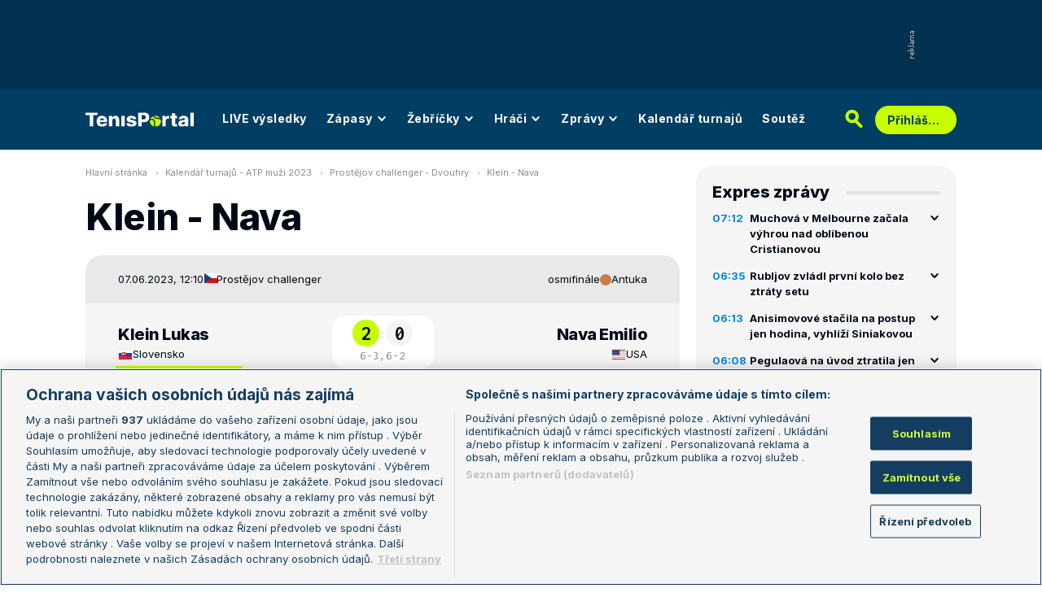

--- FILE ---
content_type: text/html; charset=UTF-8
request_url: https://www.tenisportal.cz/detail-zapasu/?id=2368631
body_size: 35118
content:

<!DOCTYPE html>
<html lang="cs">
	<head>
		<meta charset="utf-8" />
		<meta content="ie=edge" http-equiv="x-ua-compatible" />
		<meta content="width=device-width, initial-scale=1, shrink-to-fit=no" name="viewport" />
		<meta name="google-site-verification" content="UjgFLQMaf010z2nbVs-skVHDpANy-wd08ER6DqtYqYU" />
		    	<meta name="robots" content="NOODP,index,follow" />
				<title>TenisPortal.cz - Detail zápasu</title>
		<meta name="keywords" content="statistiky, ATP, WTA, tenis, live, výsledky, tennis, vzájemné zápasy, žebříčky" />
<meta name="description" content="Klein - Nava na TenisPortal.cz. Tenisové statistiky s podrobnými informacemi o nadcházejícím zápase!" />
<meta property="og:site_name" content="TenisPortal.cz"/>
<meta property="og:type" content="article"/>
<meta property="og:title" content="Detail zápasu: Klein - Nava"/>
<meta property="og:url" content="http://www.tenisportal.cz/detail-zapasu/?id=2368631"/>
<meta property="og:image" content="https://www.tenisportal.cz/res/img/player/EoCwRa5A-bqsOGuRA.png"/>
<meta property="og:description" content="Vzájemná bilance, statistiky a kurzy."/>
		<link href="/res/img/favicon/apple-touch-icon.png" rel="apple-touch-icon" sizes="180x180" />
		<link href="/res/img/favicon/favicon-32x32.png" rel="icon" sizes="32x32" type="image/png" />
		<link href="/res/img/favicon/favicon-16x16.png" rel="icon" sizes="16x16" type="image/png" />
		<link href="/res/img/favicon/favicon.ico" rel="icon" type="image/x-icon" />
		<meta content="#da532c" name="msapplication-TileColor" />
		<meta content="#003E63" name="theme-color" />
		
				<!-- OneTrust Cookies Consent Notice start for tenisportal.cz -->
		<script src="https://cdn.cookielaw.org/scripttemplates/otSDKStub.js"  type="text/javascript" charset="UTF-8" data-domain-script="219ad199-28f4-4ecb-975b-3f764722e52b" ></script>
		<script type="text/javascript">
		function OptanonWrapper() { }
		</script>
		<!-- OneTrust Cookies Consent Notice end for tenisportal.cz -->
								<!-- Google Tag Manager -->
		<script>(function(w,d,s,l,i){w[l]=w[l]||[];w[l].push({'gtm.start':
		new Date().getTime(),event:'gtm.js'});var f=d.getElementsByTagName(s)[0],
		j=d.createElement(s),dl=l!='dataLayer'?'&l='+l:'';j.async=true;j.src=
		'https://www.googletagmanager.com/gtm.js?id='+i+dl;f.parentNode.insertBefore(j,f);
		})(window,document,'script','dataLayer','GTM-M94G39');</script>
		<!-- End Google Tag Manager -->
				
				
		<script defer src="https://ssp.seznam.cz/static/js/ssp.js" id="ssp-script"></script>
		
		<link href="/res/css/application.css?serial=2601030458" rel="stylesheet" />
		<link href="/res/css/extra.css?serial=2601030458" rel="stylesheet" />
		<link href="/res/css/advert.css?serial=2601030458" rel="stylesheet" />
		<link href="/res/css/bookmakerLogos.css?serial=f92e014266" rel="stylesheet" />
		<script src="/res/js/application.js?serial=2601030458"></script>
		<script src="/res/js/functions.js?serial=2601030458"></script>
		<link href="https://fonts.googleapis.com" rel="preconnect" />
		<link crossorigin="" href="https://fonts.gstatic.com" rel="preconnect" />
		<link href="https://fonts.googleapis.com/css2?family=Inconsolata:wght@400;500;600;700&family=Inter:wght@400;500;700;800&display=swap" rel="stylesheet" />
		
				
	</head>
	<body>
	
					<div class="t-ads-banner--top-ads d-none d-lg-block">
				<div class="revive-ads t-ads-banner">
<div class="adsenvelope adstextvpad banx-d_top" id="lsadvert-zid-6251" style="width:970px;"><div style="height:90px"><div class="adscontent" id="lsadvert-d_top"><iframe id="lsadvert-zid-6251-iframe" name="banx-d_top" frameborder="0" scrolling="no" style="allowTransparency: true; visibility: hidden; width:970px; height:90px"></iframe></div><div class="adsgraphvert"><div class="adsgvert atv-cs"></div></div></div></div><div class="adsclear"></div>
</div>
<div class="szn-ads" id="szn-zone-328330-1"></div>

			</div>
			<div class="t-ads-banner__branding-spacer t-ads-banner__branding-spacer--background d-none d-lg-block"></div>
	
		<div class="t-layout__body t-layout__body--full-width">
			<!-- Start of Tenisportal::Ui::HeaderCell (block t-u-header) -->
			<input class="t-ui-header__menu-input" hidden="" id="t-ui-header__menu-input" type="checkbox" />
			<header class="t-ui-header t-ui-header--fixed t-ui-header--sub">
				<div class="container-fluid t-ui-header__container">
					<div class="t-ui-header__top">
						<a class="t-ui-header__logo" href="/"><img alt="TenisPortal" class="t-ui-header__logo-img t-ui-header__logo-img--sub" height="28" src="/res/img/tenisportal-logo.svg" width="210" /></a>
						<!-- Start of Tenisportal::Ui::Header::MenuCell (block t-u-h-menu) -->
<nav class="t-ui-header-menu t-ui-header-menu--sub">
	<div class="container-fluid t-ui-header-menu__container">
		<ul class="t-ui-header-menu__ul t-ui-header-menu__ul--sub">
			<!--Use active BEM modifier for active link-->
			<li class="t-ui-header-menu__li t-ui-header-menu__li--standalone">
				<a class="t-ui-header-menu__a" href="/live/">LIVE výsledky</a>
			</li>
			<li class="t-ui-header-menu__li t-ui-header-menu__li--with-children">
				<a class="t-ui-header-menu__a" href="/zapasy/">
					Zápasy					<span class="t-ui-header-menu__chevron-wrap">
						<!-- Start of Livesport::Ui::IconCell (block l-u-icon) -->
						<svg class="l-ui-icon l-ui-icon--chevron_down t-ui-header-menu__chevron" style="width: 14px; height: 14px" viewBox="0 0 14 14"><use xlink:href="/res/img/svg_sprite.svg#chevron_down"></use></svg>
						<!-- End of Livesport::Ui::IconCell -->
					</span>
				</a>
				<div class="t-ui-header-menu__submenu">
					<div class="t-ui-header-menu__submenu-container">
						<div class="t-ui-header-menu__submenu-inner">
							<ul class="t-ui-header-menu__ul">
								<li class="t-ui-header-menu__li"><a class="t-ui-header-menu__a" href="/zapasy/?date=2026-01-18">Výsledky</a></li>
								<li class="t-ui-header-menu__li"><a class="t-ui-header-menu__a" href="/zapasy/">Dnešní zápasy</a></li>
								<li class="t-ui-header-menu__li"><a class="t-ui-header-menu__a" href="/zapasy/?date=2026-01-20">Následující zápasy</a></li>
							</ul>
						</div>
					</div>
				</div>
			</li>
			<li class="t-ui-header-menu__li t-ui-header-menu__li--with-children">
				<a class="t-ui-header-menu__a" href="/zebricky/atp-muzi/">
					Žebříčky					<span class="t-ui-header-menu__chevron-wrap">
						<!-- Start of Livesport::Ui::IconCell (block l-u-icon) -->
						<svg class="l-ui-icon l-ui-icon--chevron_down t-ui-header-menu__chevron" style="width: 14px; height: 14px" viewBox="0 0 14 14"><use xlink:href="/res/img/svg_sprite.svg#chevron_down"></use></svg>
						<!-- End of Livesport::Ui::IconCell -->
					</span>
				</a>
				<div class="t-ui-header-menu__submenu">
					<div class="t-ui-header-menu__submenu-container">
						<div class="t-ui-header-menu__submenu-inner">
							<ul class="t-ui-header-menu__ul">
								<li class="t-ui-header-menu__li"><a class="t-ui-header-menu__a" href="/zebricky/atp-muzi/">Žebříčky</a></li>
								<li class="t-ui-header-menu__li"><a class="t-ui-header-menu__a" href="/zebricky/sazkarsky-zebricek/">Sázkařský žebříček</a></li>
							</ul>
						</div>
					</div>
				</div>
			</li>
			<li class="t-ui-header-menu__li t-ui-header-menu__li--with-children">
				<a class="t-ui-header-menu__a" href="/seznam-hracu/">
					Hráči
					<span class="t-ui-header-menu__chevron-wrap">
						<!-- Start of Livesport::Ui::IconCell (block l-u-icon) -->
						<svg class="l-ui-icon l-ui-icon--chevron_down t-ui-header-menu__chevron" style="width: 14px; height: 14px" viewBox="0 0 14 14"><use xlink:href="/res/img/svg_sprite.svg#chevron_down"></use></svg>
						<!-- End of Livesport::Ui::IconCell -->
					</span>
				</a>
				<div class="t-ui-header-menu__submenu">
					<div class="t-ui-header-menu__submenu-container">
						<div class="t-ui-header-menu__submenu-inner">
							<ul class="t-ui-header-menu__ul">
								<li class="t-ui-header-menu__li"><a class="t-ui-header-menu__a" href="/seznam-hracu/">Hráči</a></li>
								<li class="t-ui-header-menu__li"><a class="t-ui-header-menu__a" href="/seznam-hracu/zraneni/">Zranění</a></li>
							</ul>
						</div>
					</div>
				</div>
			</li>
			
						<li class="t-ui-header-menu__li t-ui-header-menu__li--with-children">
				<a class="t-ui-header-menu__a" href="/zpravy/">
					Zprávy
					<span class="t-ui-header-menu__chevron-wrap">
						<!-- Start of Livesport::Ui::IconCell (block l-u-icon) -->
						<svg class="l-ui-icon l-ui-icon--chevron_down t-ui-header-menu__chevron" style="width: 14px; height: 14px" viewBox="0 0 14 14"><use xlink:href="/res/img/svg_sprite.svg#chevron_down"></use></svg>
						<!-- End of Livesport::Ui::IconCell -->
					</span>
				</a>
				<div class="t-ui-header-menu__submenu">
					<div class="t-ui-header-menu__submenu-container">
						<div class="t-ui-header-menu__submenu-inner">
							<ul class="t-ui-header-menu__ul">
							<li class="t-ui-header-menu__li"><a class="t-ui-header-menu__a" href="/zpravy/aktuality/">Aktuality</a></li>
<li class="t-ui-header-menu__li"><a class="t-ui-header-menu__a" href="/zpravy/previews/">Previews</a></li>
<li class="t-ui-header-menu__li"><a class="t-ui-header-menu__a" href="/zpravy/video-dne/">Video dne</a></li>
<li class="t-ui-header-menu__li"><a class="t-ui-header-menu__a" href="/zpravy/rozhovory/">Rozhovory</a></li>
<li class="t-ui-header-menu__li"><a class="t-ui-header-menu__a" href="/zpravy/tema/">Téma</a></li>
<li class="t-ui-header-menu__li"><a class="t-ui-header-menu__a" href="/zpravy/expres-zpravy/">Expres zprávy</a></li>
<li class="t-ui-header-menu__li"><a class="t-ui-header-menu__a" href="/zpravy/stalo-se/">Stalo se...</a></li>
<li class="t-ui-header-menu__li"><a class="t-ui-header-menu__a" href="/zpravy/legendy-tenisu/">Legendy tenisu</a></li>
							</ul>
						</div>
					</div>
				</div>
			</li>
						
			<li class="t-ui-header-menu__li t-ui-header-menu__li--standalone">
				<a class="t-ui-header-menu__a" href="/kalendar/atp-muzi/">Kalendář turnajů</a>
			</li>
			<li class="t-ui-header-menu__li t-ui-header-menu__li--standalone js-szn-hide">
				<a class="t-ui-header-menu__a" href="/soutez/">Soutěž</a>
			</li>
			<li class="t-ui-header-menu__li t-ui-header-menu__li--more" hidden="">
				<span class="t-ui-header-menu__a">
					Další
					<span class="t-ui-header-menu__chevron-wrap">
						<!-- Start of Livesport::Ui::IconCell (block l-u-icon) -->
						<svg class="l-ui-icon l-ui-icon--chevron_down t-ui-header-menu__chevron" style="width: 14px; height: 14px" viewBox="0 0 14 14"><use xlink:href="/res/img/svg_sprite.svg#chevron_down"></use></svg>
						<!-- End of Livesport::Ui::IconCell -->
					</span>
				</span>
				<div class="t-ui-header-menu__submenu">
					<div class="t-ui-header-menu__submenu-container">
						<div class="t-ui-header-menu__submenu-inner">
							<ul class="t-ui-header-menu__ul"></ul>
						</div>
					</div>
				</div>
			</li>
		</ul>
	</div>
</nav>
<!-- End of Tenisportal::Ui::Header::MenuCell -->
						<div class="t-ui-header__live-icon-wrap">
							<a class="t-ui-header__live-icon-link" href="/live/">
								<!-- Start of Livesport::Ui::IconCell (block l-u-icon) -->
								<svg class="l-ui-icon l-ui-icon--live t-ui-header__live-icon" style="width: 44px; height: 21px" viewBox="0 0 44 21"><use xlink:href="/res/img/svg_sprite.svg#live"></use></svg>
								<!-- End of Livesport::Ui::IconCell -->
							</a>
						</div>
						<div class="t-ui-header__search-wrap t-ui-header__search-wrap--sub">
							<!-- Start of Tenisportal::Ui::Header::SearchCell (block t-u-h-search) -->
							<form action="/vyhledat/" class="t-ui-header-search" role="search">
								<div class="t-ui-header-search__group">
									<input class="t-ui-header-search__input form-control" name="q" placeholder="Hledaný text" type="text" />
									<button class="t-ui-header-search__submit" type="submit">
										<!-- Start of Livesport::Ui::IconCell (block l-u-icon) -->
										<svg class="l-ui-icon l-ui-icon--search" style="width: 24px; height: 24px" viewBox="0 0 24 24"><use xlink:href="/res/img/svg_sprite.svg#search"></use></svg>
										<!-- End of Livesport::Ui::IconCell -->
									</button>
								</div>
								<button class="t-ui-header-search__toggle" type="button">
									<!-- Start of Livesport::Ui::IconCell (block l-u-icon) -->
									<svg class="l-ui-icon l-ui-icon--search" style="width: 24px; height: 24px" viewBox="0 0 24 24"><use xlink:href="/res/img/svg_sprite.svg#search"></use></svg>
									<!-- End of Livesport::Ui::IconCell -->
								</button>
							</form>
							<!-- End of Tenisportal::Ui::Header::SearchCell -->
						</div>
						<label class="t-ui-header__menu-toggle" for="t-ui-header__menu-input">
							<!-- Start of Livesport::Ui::IconCell (block l-u-icon) -->
							<svg class="l-ui-icon l-ui-icon--hamburger t-ui-header__menu-toggle-hamburger" style="width: 18px; height: 16px" viewBox="0 0 18 16"><use xlink:href="/res/img/svg_sprite.svg#hamburger"></use></svg>
							<!-- End of Livesport::Ui::IconCell -->
							<!-- Start of Livesport::Ui::IconCell (block l-u-icon) -->
							<svg class="l-ui-icon l-ui-icon--close t-ui-header__menu-toggle-close" style="width: 21px; height: 20px" viewBox="0 0 21 20"><use xlink:href="/res/img/svg_sprite.svg#close"></use></svg>
							<!-- End of Livesport::Ui::IconCell -->
						</label>
						<div class="t-ui-header__user-menu-wrap">
							<!-- Start of Tenisportal::Ui::Header::UserMenuCell (block t-u-h-user-menu) -->
							<div class="t-ui-header-user-menu t-ui-header-user-menu--toggler" role="navigation">
																<input class="t-ui-header-user-menu__input" hidden="" id="t-ui-header-user-menu__input" type="checkbox" />
								<label class="t-ui-header-user-menu__btn" for="t-ui-header-user-menu__input">
									<span class="t-ui-header-user-menu__btn-label">Přihlášení</span>
									<!-- Start of Livesport::Ui::IconCell (block l-u-icon) -->
									<svg class="l-ui-icon l-ui-icon--chevron_down t-ui-header-user-menu__btn-chevron" style="width: 14px; height: 14px" viewBox="0 0 14 14"><use xlink:href="/res/img/svg_sprite.svg#chevron_down"></use></svg>
									<!-- End of Livesport::Ui::IconCell -->
								</label>
								<div class="t-ui-header-user-menu__dropdown">
									<div class="t-ui-header-user-menu__dropdown-aside t-ui-header-user-menu__dropdown-aside--login mb-lg-0">
										<form action="/uzivatel/prihlaseni/" method="post" />
											<input type="hidden" name="back" value="L2RldGFpbC16YXBhc3UvP2lkPTIzNjg2MzE=">
											<div class="t-ui-form__row">
												<!-- Start of Tenisportal::Ui::FormCell (block t-u-form) -->
												<div class="t-ui-form__group t-js-ui-form__group">
													<label class="t-ui-form__label form-label" for="usernameInputMenu">Login</label>
													<!-- Start of Tenisportal::Ui::Form::InputCell (block t-u-f-input) -->
													<input aria-describedby="" autocomplete="username" class="t-ui-form-input form-control" id="usernameInputMenu" name="loginName" placeholder="Váš login" type="text" value="" tabindex="1" />
													<!-- End of Tenisportal::Ui::Form::InputCell -->
												</div>
												<!-- End of Tenisportal::Ui::FormCell -->
											</div>
											<div class="t-ui-form__row">
												<!-- Start of Tenisportal::Ui::FormCell (block t-u-form) -->
												<div class="t-ui-form__group t-js-ui-form__group">
													<label class="t-ui-form__label form-label" for="passwordInputMenu">Heslo</label>
													<button class="t-js-ui-form__password-toggle-btn t-ui-form__password-toggle-btn" type="button">
														<!-- Start of Livesport::Ui::IconCell (block l-u-icon) -->
														<svg class="l-ui-icon l-ui-icon--visibility_on t-js-ui-form__password-toggle-btn-icon--show" style="width: 16px; height: 11px" viewBox="0 0 16 11"><use xlink:href="/res/img/svg_sprite.svg#visibility_on"></use></svg>
														<!-- End of Livesport::Ui::IconCell -->
														<!-- Start of Livesport::Ui::IconCell (block l-u-icon) -->
														<svg class="l-ui-icon l-ui-icon--visibility_off t-js-ui-form__password-toggle-btn-icon--hide d-none" style="width: 16px; height: 14px" viewBox="0 0 16 14"><use xlink:href="/res/img/svg_sprite.svg#visibility_off"></use></svg>
														<!-- End of Livesport::Ui::IconCell -->
													</button>
													<!-- Start of Tenisportal::Ui::Form::InputCell (block t-u-f-input) -->
													<input aria-describedby="" autocomplete="current-password" class="t-ui-form-input form-control" id="passwordInputMenu" name="loginPass" placeholder="Vaše heslo" type="password" value="" tabindex="2" />
													<!-- End of Tenisportal::Ui::Form::InputCell -->
												</div>
												<!-- End of Tenisportal::Ui::FormCell -->
											</div>
											<div class="t-ui-form__row">
												<div class="t-ui-form__group">
													<div class="t-ui-form__controls t-ui-header-user-menu__controls">
														<button class="btn btn-primary" type="submit" tabindex="3">Přihlásit se</button>
														<a class="t-ui-form__header-forgot-link" href="/uzivatel/heslo/">Zapomněl jsem heslo</a>
													</div>
												</div>
											</div>
										</form>
									</div>
									<div class="t-ui-header-user-menu__dropdown-main">
										<ul class="t-ui-header-user-menu__dropdown-links t-ui-header-user-menu__dropdown-links--blue">
											<li class="t-ui-header-user-menu__dropdown-li"><a class="t-ui-header-user-menu__dropdown-link" href="/uzivatel/registrace/"><span class="t-ui-header-user-menu__dropdown-link-label">Nová registrace</span></a></li>
											<li class="t-ui-header-user-menu__dropdown-li t-ui-header-user-menu__dropdown-li--desktop-only"><a class="t-ui-header-user-menu__dropdown-link" href="/uzivatel/prihlaseni/"><span class="t-ui-header-user-menu__dropdown-link-label">Přihlásit se</span></a></li>
										</ul>
									</div>
								</div>
															</div>
							<!-- End of Tenisportal::Ui::Header::UserMenuCell -->
						</div>
					</div>
				</div>
							</header>
			<!-- End of Tenisportal::Ui::HeaderCell -->
			<div class="t-layout">
<!-- Start of Tenisportal::Pages::MatchCell (block t-p-match) -->
<div class="t-layout__wrap t-page-match">
	<div class="container-fluid t-layout__container">
		<main class="t-layout__main">
			<!-- Start of Tenisportal::Ui::BreadcrumbsCell (block t-u-breadcrumbs) -->
<ul class="t-ui-breadcrumbs small">
	<li class="t-ui-breadcrumbs__li">
		<a class="t-ui-breadcrumbs__a" href="/">Hlavní stránka</a>
	</li>
	<li class="t-ui-breadcrumbs__li">
		<!-- Start of Livesport::Ui::IconCell (block l-u-icon) --><svg class="l-ui-icon l-ui-icon--mini_chevron_right t-ui-breadcrumbs__chevron" style="width: 4px; height: 6px" viewBox="0 0 4 6"><use xlink:href="/res/img/svg_sprite.svg#mini_chevron_right"></use></svg><!-- End of Livesport::Ui::IconCell -->
		<a class="t-ui-breadcrumbs__a" href="/kalendar/atp-muzi/2023/">Kalendář turnajů - ATP muži 2023</a>
	</li>
	<li class="t-ui-breadcrumbs__li">
		<!-- Start of Livesport::Ui::IconCell (block l-u-icon) --><svg class="l-ui-icon l-ui-icon--mini_chevron_right t-ui-breadcrumbs__chevron" style="width: 4px; height: 6px" viewBox="0 0 4 6"><use xlink:href="/res/img/svg_sprite.svg#mini_chevron_right"></use></svg><!-- End of Livesport::Ui::IconCell -->
		<a class="t-ui-breadcrumbs__a" href="/prostejov-challenger/2023/atp-muzi/">Prostějov challenger - Dvouhry</a>
	</li>
	<li class="t-ui-breadcrumbs__li">
		<!-- Start of Livesport::Ui::IconCell (block l-u-icon) --><svg class="l-ui-icon l-ui-icon--mini_chevron_right t-ui-breadcrumbs__chevron" style="width: 4px; height: 6px" viewBox="0 0 4 6"><use xlink:href="/res/img/svg_sprite.svg#mini_chevron_right"></use></svg><!-- End of Livesport::Ui::IconCell -->
		<a class="t-ui-breadcrumbs__a" href="/detail-zapasu/?id=2368631">Klein - Nava</a>
	</li>
</ul>
<!-- End of Tenisportal::Ui::BreadcrumbsCell -->
			<!-- Start of Tenisportal::Ui::MasterTitleCell (block t-u-master-title) -->
<h1 class="t-ui-master-title t-ui-master-title--smMargin">Klein - Nava</h1>
<!-- End of Tenisportal::Ui::MasterTitleCell -->

<!-- Start of Tenisportal::Match::MatchCardCell (block t-m-match-card) -->
<div class="t-match-match-card">
	<div class="t-match-match-card__header">
		<div class="t-match-match-card__container">
			<div class="t-match-match-card__header-left">
				<div class="t-match-match-card__date-time">07.06.2023, 12:10</div>
				<div class="t-match-match-card__tournament-name">
					<!-- Start of Tenisportal::Ui::TournamentLogoCell (block t-u-tournament-logo) -->
					<div class="t-ui-tournament-logo t-ui-tournament-logo__container">
							<!-- Start of Livesport::Ui::FlagCell (block l-u-flag) -->
	<div class="l-ui-flag l-ui-flag--cz l-ui-flag--smaller" data-bs-title="Česká republika" data-bs-toggle="tooltip">
		<!-- Start of Livesport::Ui::ImageCell (block l-u-image) -->
		<div class="l-ui-image l-ui-image--loading" style="max-width: 22px; max-height: 16.5px">
			<img alt="" class="l-ui-image__img" data-alt="cz" data-src="/res/img/flags/cz.svg" />
			<span class="l-ui-image__spacer" style="padding-top: 75.0%"></span>
		</div>
		<!-- End of Livesport::Ui::ImageCell -->
	</div>
	<!-- End of Livesport::Ui::FlagCell -->
												</div>
					<!-- End of Tenisportal::Ui::TournamentLogoCell -->
					<a class="t-match-match-card__tournament-name-link" href="/prostejov-challenger/2023/atp-muzi/">Prostějov challenger</a>				</div>
			</div>
			<div class="t-match-match-card__header-right">
				<div class="t-match-match-card__round">osmifinále</div>
				<div class="t-match-match-card__surface">
										<!-- Start of Tenisportal::Ui::SurfaceCell (block t-u-surface) -->
					<div class="t-ui-surface t-ui-surface__marker-container" data-bs-title="Antuka" data-bs-toggle="tooltip">
						<span class="t-ui-surface__marker t-ui-surface__marker--rounded" style="background-color: #C97D47"></span>
					</div>
					<!-- End of Tenisportal::Ui::SurfaceCell -->
					Antuka									</div>
			</div>
		</div>
	</div>
	<div class="t-match-match-card__main">
		<div class="t-match-match-card__container t-match-match-card__container--main">
					<div class="t-match-match-card__pair">
				<div class="t-match-match-card__player-title order-1">
					<a class="t-match-match-card__player-name-link" href="/hrac/klein-d66ce/">
						<div class="t-match-match-card__player-name">Klein Lukas</div>
					</a>
					<div class="t-match-match-card__player-country">
							<!-- Start of Livesport::Ui::FlagCell (block l-u-flag) -->
	<div class="l-ui-flag l-ui-flag--sk l-ui-flag--smaller" data-bs-title="Slovensko" data-bs-toggle="tooltip">
		<!-- Start of Livesport::Ui::ImageCell (block l-u-image) -->
		<div class="l-ui-image l-ui-image--loading" style="max-width: 22px; max-height: 16.5px">
			<img alt="" class="l-ui-image__img" data-alt="sk" data-src="/res/img/flags/sk.svg" />
			<span class="l-ui-image__spacer" style="padding-top: 75.0%"></span>
		</div>
		<!-- End of Livesport::Ui::ImageCell -->
	</div>
	<!-- End of Livesport::Ui::FlagCell -->
							<a class="t-match-match-card__player-country-link" href="/seznam-hracu/?country=slovensko">Slovensko</a>
					</div>
				</div>
								<div class="t-match-match-card__result order-4 order-md-2 order-lg-4 order-xl-2">
					<div class="t-match-match-card__main-result">
						<div class="t-match-match-card__result-number t-match-match-card__result-number--winner">2</div>
						<div class="t-match-match-card__result-dots">:</div>
						<div class="t-match-match-card__result-number">0</div>
					</div>
					<div class="t-match-match-card__result-detail"><span class="t-match-match-card__result-detail-item">6-3,</span><span class="t-match-match-card__result-detail-item">6-2</span></div>
				</div>
								<div class="t-match-match-card__player-title order-2 order-md-3 order-lg-2 order-xl-3 t-match-match-card__player-title--right">
					<a class="t-match-match-card__player-name-link" href="/hrac/nava-19ae7/">
						<div class="t-match-match-card__player-name">Nava Emilio</div>
					</a>
					<div class="t-match-match-card__player-country">
							<!-- Start of Livesport::Ui::FlagCell (block l-u-flag) -->
	<div class="l-ui-flag l-ui-flag--us l-ui-flag--smaller" data-bs-title="USA" data-bs-toggle="tooltip">
		<!-- Start of Livesport::Ui::ImageCell (block l-u-image) -->
		<div class="l-ui-image l-ui-image--loading" style="max-width: 22px; max-height: 16.5px">
			<img alt="" class="l-ui-image__img" data-alt="us" data-src="/res/img/flags/us.svg" />
			<span class="l-ui-image__spacer" style="padding-top: 75.0%"></span>
		</div>
		<!-- End of Livesport::Ui::ImageCell -->
	</div>
	<!-- End of Livesport::Ui::FlagCell -->
							<a class="t-match-match-card__player-country-link" href="/seznam-hracu/?country=usa">USA</a>
					</div>
				</div>
				<div class="t-match-match-card__player-photo order-3 order-md-4 order-lg-3 order-xl-4 t-match-match-card__player-photo--winner">
					<a class="t-match-match-card__player-photo-link" href="/hrac/klein-d66ce/">
						<!-- Start of Livesport::Ui::ImageCell (block l-u-image) -->
	<div class="l-ui-image l-ui-image--loading t-match-match-card__player-image" style="max-width: 150px; max-height: 150px">
		<picture class="l-ui-image__picture">
			<img alt="Klein Lukas" class="l-ui-image__img" data-src="/res/img/player/84gBresr-CS8Exh9l.png" data-srcset="/res/img/player/84gBresr-CS8Exh9l.png 1x, /res/img/player/84gBresr-CS8Exh9l.png 2x" />
		</picture>
		<span class="l-ui-image__spacer" style="padding-top: 100.0%"></span>
	</div>
	<!-- End of Livesport::Ui::ImageCell -->
						</a>
				</div>
				<div class="t-match-match-card__info-data order-6-md-down order-md-5 order-lg-6 order-xl-5">
					<div class="t-match-match-card__info-data-row">
						<div class="t-match-match-card__info-data-value">136.</div>
						<div class="t-match-match-card__info-data-title d-none d-md-block">Žebříček dvouhry</div>
						<div class="t-match-match-card__info-data-title d-md-none">Žebříček dv.</div>
						<div class="t-match-match-card__info-data-value t-match-match-card__info-data-value--right">89.</div>
					</div>
					<div class="t-match-match-card__info-data-row">
						<div class="t-match-match-card__info-data-value">22.03.1998</div>
						<div class="t-match-match-card__info-data-title d-none d-md-block">Datum narození</div>
						<div class="t-match-match-card__info-data-title d-md-none">Datum nar.</div>
						<div class="t-match-match-card__info-data-value t-match-match-card__info-data-value--right">02.12.2001</div>
					</div>
					<div class="t-match-match-card__info-data-row">
						<div class="t-match-match-card__info-data-value">193 cm</div>
						<div class="t-match-match-card__info-data-title">Výška</div>
						<div class="t-match-match-card__info-data-value t-match-match-card__info-data-value--right">183 cm</div>
					</div>
					<div class="t-match-match-card__info-data-row">
						<div class="t-match-match-card__info-data-value">85 kg</div>
						<div class="t-match-match-card__info-data-title">Váha</div>
						<div class="t-match-match-card__info-data-value t-match-match-card__info-data-value--right">74 kg</div>
					</div>
					<div class="t-match-match-card__info-data-row">
						<div class="t-match-match-card__info-data-value">P</div>
						<div class="t-match-match-card__info-data-title">Hraje rukou</div>
						<div class="t-match-match-card__info-data-value t-match-match-card__info-data-value--right">P</div>
					</div>
				</div>
				<div class="t-match-match-card__player-photo order-5 order-md-6 order-lg-5 order-xl-6">
					<a class="t-match-match-card__player-photo-link" href="/hrac/nava-19ae7/">
						<!-- Start of Livesport::Ui::ImageCell (block l-u-image) -->
	<div class="l-ui-image l-ui-image--loading t-match-match-card__player-image t-match-match-card__player-image--right" style="max-width: 150px; max-height: 150px">
		<picture class="l-ui-image__picture">
			<img alt="Nava Emilio" class="l-ui-image__img" data-src="/res/img/player/EoCwRa5A-bqsOGuRA.png" data-srcset="/res/img/player/EoCwRa5A-bqsOGuRA.png 1x, /res/img/player/EoCwRa5A-bqsOGuRA.png 2x" />
		</picture>
		<span class="l-ui-image__spacer" style="padding-top: 100.0%"></span>
	</div>
	<!-- End of Livesport::Ui::ImageCell -->
						</a>
				</div>
			</div>
				</div>
	</div>
	<div class="t-match-match-card__footer">
		<div class="t-match-match-card__container t-match-match-card__container--footer">
			<div class="t-match-match-card__course-column t-match-match-card__course-column--150">
				<div class="t-match-match-card__course t-match-match-card__course--favourite">1.63</div>
			</div>
			<div class="t-match-match-card__course-column">
				<a class="t-match-match-card__course-link" href="#odds">
					<span class="t-match-match-card__course-link-text d-none d-md-block d-lg-none d-xl-block">Kursy sázkových kanceláří</span>
					<span class="t-match-match-card__course-link-text d-md-none d-lg-block d-xl-none">Kursy</span>
					<!-- Start of Livesport::Ui::IconCell (block l-u-icon) -->
					<svg class="l-ui-icon l-ui-icon--arrow t-match-match-card__course-link-icon" style="width: 8px; height: 12px" viewBox="0 0 8 12"><use xlink:href="/res/img/svg_sprite.svg#arrow"></use></svg>
					<!-- End of Livesport::Ui::IconCell -->
				</a>
			</div>
			<div class="t-match-match-card__course-column t-match-match-card__course-column--150">
				<div class="t-match-match-card__course">2.18</div>
			</div>
		</div>
	</div>
</div>
<!-- End of Tenisportal::Match::MatchCardCell -->


<div class="mt-50">
	<!-- Start of Livesport::Ui::UnderlinedTitleCell (block l-u-underlined-title) -->
	<div class="l-ui-underlined-title l-ui-underlined-title--side-line">
		<h3 class="l-ui-underlined-title__title">
			<span class="l-ui-underlined-title__underline">Kariéra</span>
		</h3>
	</div>
	<!-- End of Livesport::Ui::UnderlinedTitleCell -->
</div>
<div class="t-js-ui-tabs__group-container">
	<div class="mb-3 d-flex">
		<div class="t-ui-tabs__tabs-in-group-wrap t-js-ui-tabs">
			<div class="t-ui-tabs__tabs-in-group t-js-ui-tabs__list t-js-ui-tabs__group">
				<!-- Start of Tenisportal::Ui::TabsCell (block t-u-tabs) -->
				<div class="t-ui-tabs">
					<ul class="nav nav-tabs t-ui-tabs__list" role="tablist">
						<li class="nav-item t-ui-tabs__item" role="presentation"><button aria-controls="tabs-career-tab1" aria-selected="true" class="nav-link active" data-bs-target="#tabs-career-tab1" data-bs-toggle="tab" id="tabs-btn-career-tab1" role="tab" type="button">Balance - 2026</button></li>
					</ul>
				</div>
				<!-- End of Tenisportal::Ui::TabsCell -->
				<div class="t-ui-tabs__label-wrap">
					<span class="t-ui-tabs__label">Hráči</span>
				</div>
				<!-- Start of Tenisportal::Ui::TabsCell (block t-u-tabs) -->
				<div class="t-ui-tabs">
					<ul class="nav nav-tabs t-ui-tabs__list" role="tablist">
						<li class="nav-item t-ui-tabs__item" role="presentation"><button aria-controls="tabs-career-tab2" aria-selected="false" class="nav-link" data-bs-target="#tabs-career-tab2" data-bs-toggle="tab" id="tabs-btn-career-tab2" role="tab" type="button">Klein</button></li>
						<li class="nav-item t-ui-tabs__item" role="presentation"><button aria-controls="tabs-career-tab3" aria-selected="false" class="nav-link" data-bs-target="#tabs-career-tab3" data-bs-toggle="tab" id="tabs-btn-career-tab3" role="tab" type="button">Nava</button></li>
					</ul>
				</div>
				<!-- End of Tenisportal::Ui::TabsCell -->
			</div>
			<div class="t-ui-tabs__gradient t-ui-tabs__gradient--left t-js-ui-tabs__gradient--left invisible"></div>
			<div class="t-ui-tabs__gradient t-ui-tabs__gradient--right t-js-ui-tabs__gradient--right invisible"></div>
		</div>
	</div>
	<div class="tab-content">
		<div aria-labelledby="tabs-btn-career-tab1" class="tab-pane fade show active" id="tabs-career-tab1" role="tabpanel" tabindex="0">
			<div class="row">
				<!-- Start of Tenisportal::Tables::TableOverviewCell (block t-t-table-overview) -->
				<div class="t-tables-table-overview__container-overflow">
					<div aria-label="" class="t-tables-table-overview font-family-secondary-condensed" role="table">
						<div class="t-tables-table-overview__row t-tables-table-overview__row--header" role="row">
							<div class="t-tables-table-overview__cell t-tables-table-overview__cell--centered flex-grow-1 w-0 px-2 py-1 py-md-10" role="columnheader">Povrch</div>
							<div class="t-tables-table-overview__cell t-tables-table-overview__cell--centered flex-grow-1 w-0 px-2 py-1 py-md-10" role="columnheader">Klein</div>
							<div class="t-tables-table-overview__cell t-tables-table-overview__cell--centered flex-grow-1 w-0 px-2 py-1 py-md-10" role="columnheader">Nava</div>
						</div>
													<div class="t-tables-table-overview__row" role="row">
								<div class="t-tables-table-overview__cell t-tables-table-overview__cell--centered flex-grow-1 w-0 px-2 py-1 py-md-10 t-tables-table-overview__cell--career-highligted-clay-x fw-bold" role="cell">
																		<div class="t-tables-table-overview__cell-item me-2">
										<!-- Start of Tenisportal::Ui::SurfaceCell (block t-u-surface) -->
										<div class="t-ui-surface t-ui-surface__marker-container" data-bs-title="Antuka" data-bs-toggle="tooltip">
											<span class="t-ui-surface__marker t-ui-surface__marker--rounded" style="background-color: #C97D47;"></span>
										</div>
										<!-- End of Tenisportal::Ui::SurfaceCell -->
									</div>
									 
									<div class="t-tables-table-overview__cell-item">Antuka</div>
								</div>
								<div class="t-tables-table-overview__cell t-tables-table-overview__cell--centered flex-grow-1 w-0 px-2 py-1 py-md-10 t-tables-table-overview__cell--career-highligted-clay-x fw-bold" role="cell">-</div>
								<div class="t-tables-table-overview__cell t-tables-table-overview__cell--centered flex-grow-1 w-0 px-2 py-1 py-md-10 t-tables-table-overview__cell--career-highligted-clay-x fw-bold" role="cell">-</div>
							</div>
														<div class="t-tables-table-overview__row" role="row">
								<div class="t-tables-table-overview__cell t-tables-table-overview__cell--centered flex-grow-1 w-0 px-2 py-1 py-md-10" role="cell">
									 
									<div class="t-tables-table-overview__cell-item">Tvrdý p.</div>
								</div>
								<div class="t-tables-table-overview__cell t-tables-table-overview__cell--centered flex-grow-1 w-0 px-2 py-1 py-md-10" role="cell">3/2</div>
								<div class="t-tables-table-overview__cell t-tables-table-overview__cell--centered flex-grow-1 w-0 px-2 py-1 py-md-10" role="cell">4/2</div>
							</div>
														<div class="t-tables-table-overview__row" role="row">
								<div class="t-tables-table-overview__cell t-tables-table-overview__cell--centered flex-grow-1 w-0 px-2 py-1 py-md-10" role="cell">
									 
									<div class="t-tables-table-overview__cell-item">Hala</div>
								</div>
								<div class="t-tables-table-overview__cell t-tables-table-overview__cell--centered flex-grow-1 w-0 px-2 py-1 py-md-10" role="cell">-</div>
								<div class="t-tables-table-overview__cell t-tables-table-overview__cell--centered flex-grow-1 w-0 px-2 py-1 py-md-10" role="cell">-</div>
							</div>
														<div class="t-tables-table-overview__row" role="row">
								<div class="t-tables-table-overview__cell t-tables-table-overview__cell--centered flex-grow-1 w-0 px-2 py-1 py-md-10" role="cell">
									 
									<div class="t-tables-table-overview__cell-item">Tráva</div>
								</div>
								<div class="t-tables-table-overview__cell t-tables-table-overview__cell--centered flex-grow-1 w-0 px-2 py-1 py-md-10" role="cell">-</div>
								<div class="t-tables-table-overview__cell t-tables-table-overview__cell--centered flex-grow-1 w-0 px-2 py-1 py-md-10" role="cell">-</div>
							</div>
														<div class="t-tables-table-overview__row" role="row">
								<div class="t-tables-table-overview__cell t-tables-table-overview__cell--centered flex-grow-1 w-0 px-2 py-1 py-md-10" role="cell">
									 
									<div class="t-tables-table-overview__cell-item">Nezadáno</div>
								</div>
								<div class="t-tables-table-overview__cell t-tables-table-overview__cell--centered flex-grow-1 w-0 px-2 py-1 py-md-10" role="cell">-</div>
								<div class="t-tables-table-overview__cell t-tables-table-overview__cell--centered flex-grow-1 w-0 px-2 py-1 py-md-10" role="cell">-</div>
							</div>
												</div>
				</div>
				<!-- End of Tenisportal::Tables::TableOverviewCell -->
			</div>
		</div>
		
		<div aria-labelledby="tabs-btn-career-tab2" class="tab-pane fade" id="tabs-career-tab2" role="tabpanel" tabindex="0">
			<div class="row">
						<!-- Start of Tenisportal::Tables::TableOverviewCell (block t-t-table-overview) -->
		<div class="t-tables-table-overview__container-overflow">
			<div aria-label="Tabulka - bilance hráče" class="t-tables-table-overview font-family-secondary-condensed" role="table">
				<div class="t-tables-table-overview__row t-tables-table-overview__row--header" role="row">
					<div class="t-tables-table-overview__cell t-tables-table-overview__cell--centered flex-grow-1 w-0 w-100-min px-2 py-1 py-md-10" role="columnheader">Rok</div>
					<div class="t-tables-table-overview__cell t-tables-table-overview__cell--centered flex-grow-1 w-0 w-100-min px-2 py-1 py-md-10" role="columnheader">Celkem</div>
										<div class="t-tables-table-overview__cell t-tables-table-overview__cell--centered t-tables-table-overview__cell--career-highligted-clay-y flex-grow-1 w-0 w-100-min px-2 py-1 py-md-10" role="columnheader">
												<div class="t-tables-table-overview__cell-item me-2">
							<!-- Start of Tenisportal::Ui::SurfaceCell (block t-u-surface) -->
							<div class="t-ui-surface t-ui-surface__marker-container" data-bs-title="Antuka" data-bs-toggle="tooltip">
								<span class="t-ui-surface__marker t-ui-surface__marker--rounded" style="background-color: #C97D47;"></span>
							</div>
							<!-- End of Tenisportal::Ui::SurfaceCell -->
						</div>
						<div class="t-tables-table-overview__cell-item">Antuka</div>
											</div>
										<div class="t-tables-table-overview__cell t-tables-table-overview__cell--centered flex-grow-1 w-0 w-100-min px-2 py-1 py-md-10" role="columnheader">
						Tvrdý p.					</div>
										<div class="t-tables-table-overview__cell t-tables-table-overview__cell--centered flex-grow-1 w-0 w-100-min px-2 py-1 py-md-10" role="columnheader">
						Hala					</div>
										<div class="t-tables-table-overview__cell t-tables-table-overview__cell--centered flex-grow-1 w-0 w-100-min px-2 py-1 py-md-10" role="columnheader">
						Tráva					</div>
										<div class="t-tables-table-overview__cell t-tables-table-overview__cell--centered flex-grow-1 w-0 w-100-min px-2 py-1 py-md-10" role="columnheader">
						Nezadáno					</div>
									</div>
				
								<div class="t-tables-table-overview__row" role="row">
					<div class="t-tables-table-overview__cell t-tables-table-overview__cell--centered flex-grow-1 px-2 py-1 py-md-10 w-0 w-100-min" role="cell">
						2026					</div>
					<div class="t-tables-table-overview__cell t-tables-table-overview__cell--centered flex-grow-1 w-0 w-100-min px-2 py-1 py-md-10 text-gray-500" role="cell">
						3/2					</div>
										<div class="t-tables-table-overview__cell t-tables-table-overview__cell--centered t-tables-table-overview__cell--career-highligted-clay-y flex-grow-1 w-0 w-100-min px-2 py-1 py-md-10 fw-bold" role="cell">
						-					</div>
										<div class="t-tables-table-overview__cell t-tables-table-overview__cell--centered flex-grow-1 w-0 w-100-min px-2 py-1 py-md-10" role="cell">
						3/2					</div>
										<div class="t-tables-table-overview__cell t-tables-table-overview__cell--centered flex-grow-1 w-0 w-100-min px-2 py-1 py-md-10" role="cell">
						-					</div>
										<div class="t-tables-table-overview__cell t-tables-table-overview__cell--centered flex-grow-1 w-0 w-100-min px-2 py-1 py-md-10" role="cell">
						-					</div>
										<div class="t-tables-table-overview__cell t-tables-table-overview__cell--centered flex-grow-1 w-0 w-100-min px-2 py-1 py-md-10" role="cell">
						-					</div>
									</div>
								<div class="t-tables-table-overview__row" role="row">
					<div class="t-tables-table-overview__cell t-tables-table-overview__cell--centered flex-grow-1 px-2 py-1 py-md-10 w-0 w-100-min" role="cell">
						2025					</div>
					<div class="t-tables-table-overview__cell t-tables-table-overview__cell--centered flex-grow-1 w-0 w-100-min px-2 py-1 py-md-10 text-gray-500" role="cell">
						32/28					</div>
										<div class="t-tables-table-overview__cell t-tables-table-overview__cell--centered t-tables-table-overview__cell--career-highligted-clay-y flex-grow-1 w-0 w-100-min px-2 py-1 py-md-10 fw-bold" role="cell">
						17/8					</div>
										<div class="t-tables-table-overview__cell t-tables-table-overview__cell--centered flex-grow-1 w-0 w-100-min px-2 py-1 py-md-10" role="cell">
						6/9					</div>
										<div class="t-tables-table-overview__cell t-tables-table-overview__cell--centered flex-grow-1 w-0 w-100-min px-2 py-1 py-md-10" role="cell">
						7/8					</div>
										<div class="t-tables-table-overview__cell t-tables-table-overview__cell--centered flex-grow-1 w-0 w-100-min px-2 py-1 py-md-10" role="cell">
						2/1					</div>
										<div class="t-tables-table-overview__cell t-tables-table-overview__cell--centered flex-grow-1 w-0 w-100-min px-2 py-1 py-md-10" role="cell">
						0/2					</div>
									</div>
								<div class="t-tables-table-overview__row" role="row">
					<div class="t-tables-table-overview__cell t-tables-table-overview__cell--centered flex-grow-1 px-2 py-1 py-md-10 w-0 w-100-min" role="cell">
						2024					</div>
					<div class="t-tables-table-overview__cell t-tables-table-overview__cell--centered flex-grow-1 w-0 w-100-min px-2 py-1 py-md-10 text-gray-500" role="cell">
						35/25					</div>
										<div class="t-tables-table-overview__cell t-tables-table-overview__cell--centered t-tables-table-overview__cell--career-highligted-clay-y flex-grow-1 w-0 w-100-min px-2 py-1 py-md-10 fw-bold" role="cell">
						8/7					</div>
										<div class="t-tables-table-overview__cell t-tables-table-overview__cell--centered flex-grow-1 w-0 w-100-min px-2 py-1 py-md-10" role="cell">
						16/10					</div>
										<div class="t-tables-table-overview__cell t-tables-table-overview__cell--centered flex-grow-1 w-0 w-100-min px-2 py-1 py-md-10" role="cell">
						7/4					</div>
										<div class="t-tables-table-overview__cell t-tables-table-overview__cell--centered flex-grow-1 w-0 w-100-min px-2 py-1 py-md-10" role="cell">
						3/2					</div>
										<div class="t-tables-table-overview__cell t-tables-table-overview__cell--centered flex-grow-1 w-0 w-100-min px-2 py-1 py-md-10" role="cell">
						1/2					</div>
									</div>
								<div class="t-tables-table-overview__row" role="row">
					<div class="t-tables-table-overview__cell t-tables-table-overview__cell--centered flex-grow-1 px-2 py-1 py-md-10 w-0 w-100-min fw-bold" role="cell">
						2023					</div>
					<div class="t-tables-table-overview__cell t-tables-table-overview__cell--centered flex-grow-1 w-0 w-100-min px-2 py-1 py-md-10 text-gray-500 fw-bold" role="cell">
						40/29					</div>
										<div class="t-tables-table-overview__cell t-tables-table-overview__cell--centered t-tables-table-overview__cell--career-highligted-clay-y flex-grow-1 w-0 w-100-min px-2 py-1 py-md-10 fw-bold" role="cell">
						15/12					</div>
										<div class="t-tables-table-overview__cell t-tables-table-overview__cell--centered flex-grow-1 w-0 w-100-min px-2 py-1 py-md-10 fw-bold" role="cell">
						9/7					</div>
										<div class="t-tables-table-overview__cell t-tables-table-overview__cell--centered flex-grow-1 w-0 w-100-min px-2 py-1 py-md-10 fw-bold" role="cell">
						15/6					</div>
										<div class="t-tables-table-overview__cell t-tables-table-overview__cell--centered flex-grow-1 w-0 w-100-min px-2 py-1 py-md-10 fw-bold" role="cell">
						1/2					</div>
										<div class="t-tables-table-overview__cell t-tables-table-overview__cell--centered flex-grow-1 w-0 w-100-min px-2 py-1 py-md-10 fw-bold" role="cell">
						0/2					</div>
									</div>
								<div class="t-tables-table-overview__row" role="row">
					<div class="t-tables-table-overview__cell t-tables-table-overview__cell--centered flex-grow-1 px-2 py-1 py-md-10 w-0 w-100-min" role="cell">
						2022					</div>
					<div class="t-tables-table-overview__cell t-tables-table-overview__cell--centered flex-grow-1 w-0 w-100-min px-2 py-1 py-md-10 text-gray-500" role="cell">
						45/22					</div>
										<div class="t-tables-table-overview__cell t-tables-table-overview__cell--centered t-tables-table-overview__cell--career-highligted-clay-y flex-grow-1 w-0 w-100-min px-2 py-1 py-md-10 fw-bold" role="cell">
						28/17					</div>
										<div class="t-tables-table-overview__cell t-tables-table-overview__cell--centered flex-grow-1 w-0 w-100-min px-2 py-1 py-md-10" role="cell">
						5/0					</div>
										<div class="t-tables-table-overview__cell t-tables-table-overview__cell--centered flex-grow-1 w-0 w-100-min px-2 py-1 py-md-10" role="cell">
						9/4					</div>
										<div class="t-tables-table-overview__cell t-tables-table-overview__cell--centered flex-grow-1 w-0 w-100-min px-2 py-1 py-md-10" role="cell">
						3/1					</div>
										<div class="t-tables-table-overview__cell t-tables-table-overview__cell--centered flex-grow-1 w-0 w-100-min px-2 py-1 py-md-10" role="cell">
						-					</div>
									</div>
								<div class="t-tables-table-overview__row" role="row">
					<div class="t-tables-table-overview__cell t-tables-table-overview__cell--centered flex-grow-1 px-2 py-1 py-md-10 w-0 w-100-min" role="cell">
						2021					</div>
					<div class="t-tables-table-overview__cell t-tables-table-overview__cell--centered flex-grow-1 w-0 w-100-min px-2 py-1 py-md-10 text-gray-500" role="cell">
						28/22					</div>
										<div class="t-tables-table-overview__cell t-tables-table-overview__cell--centered t-tables-table-overview__cell--career-highligted-clay-y flex-grow-1 w-0 w-100-min px-2 py-1 py-md-10 fw-bold" role="cell">
						23/17					</div>
										<div class="t-tables-table-overview__cell t-tables-table-overview__cell--centered flex-grow-1 w-0 w-100-min px-2 py-1 py-md-10" role="cell">
						0/2					</div>
										<div class="t-tables-table-overview__cell t-tables-table-overview__cell--centered flex-grow-1 w-0 w-100-min px-2 py-1 py-md-10" role="cell">
						2/2					</div>
										<div class="t-tables-table-overview__cell t-tables-table-overview__cell--centered flex-grow-1 w-0 w-100-min px-2 py-1 py-md-10" role="cell">
						3/1					</div>
										<div class="t-tables-table-overview__cell t-tables-table-overview__cell--centered flex-grow-1 w-0 w-100-min px-2 py-1 py-md-10" role="cell">
						-					</div>
									</div>
								<div class="t-tables-table-overview__row" role="row">
					<div class="t-tables-table-overview__cell t-tables-table-overview__cell--centered flex-grow-1 px-2 py-1 py-md-10 w-0 w-100-min" role="cell">
						2020					</div>
					<div class="t-tables-table-overview__cell t-tables-table-overview__cell--centered flex-grow-1 w-0 w-100-min px-2 py-1 py-md-10 text-gray-500" role="cell">
						34/18					</div>
										<div class="t-tables-table-overview__cell t-tables-table-overview__cell--centered t-tables-table-overview__cell--career-highligted-clay-y flex-grow-1 w-0 w-100-min px-2 py-1 py-md-10 fw-bold" role="cell">
						22/8					</div>
										<div class="t-tables-table-overview__cell t-tables-table-overview__cell--centered flex-grow-1 w-0 w-100-min px-2 py-1 py-md-10" role="cell">
						1/1					</div>
										<div class="t-tables-table-overview__cell t-tables-table-overview__cell--centered flex-grow-1 w-0 w-100-min px-2 py-1 py-md-10" role="cell">
						11/9					</div>
										<div class="t-tables-table-overview__cell t-tables-table-overview__cell--centered flex-grow-1 w-0 w-100-min px-2 py-1 py-md-10" role="cell">
						-					</div>
										<div class="t-tables-table-overview__cell t-tables-table-overview__cell--centered flex-grow-1 w-0 w-100-min px-2 py-1 py-md-10" role="cell">
						-					</div>
									</div>
								<div class="t-tables-table-overview__row" role="row">
					<div class="t-tables-table-overview__cell t-tables-table-overview__cell--centered flex-grow-1 px-2 py-1 py-md-10 w-0 w-100-min" role="cell">
						2019					</div>
					<div class="t-tables-table-overview__cell t-tables-table-overview__cell--centered flex-grow-1 w-0 w-100-min px-2 py-1 py-md-10 text-gray-500" role="cell">
						58/15					</div>
										<div class="t-tables-table-overview__cell t-tables-table-overview__cell--centered t-tables-table-overview__cell--career-highligted-clay-y flex-grow-1 w-0 w-100-min px-2 py-1 py-md-10 fw-bold" role="cell">
						26/6					</div>
										<div class="t-tables-table-overview__cell t-tables-table-overview__cell--centered flex-grow-1 w-0 w-100-min px-2 py-1 py-md-10" role="cell">
						29/5					</div>
										<div class="t-tables-table-overview__cell t-tables-table-overview__cell--centered flex-grow-1 w-0 w-100-min px-2 py-1 py-md-10" role="cell">
						3/4					</div>
										<div class="t-tables-table-overview__cell t-tables-table-overview__cell--centered flex-grow-1 w-0 w-100-min px-2 py-1 py-md-10" role="cell">
						-					</div>
										<div class="t-tables-table-overview__cell t-tables-table-overview__cell--centered flex-grow-1 w-0 w-100-min px-2 py-1 py-md-10" role="cell">
						-					</div>
									</div>
								<div class="t-tables-table-overview__row" role="row">
					<div class="t-tables-table-overview__cell t-tables-table-overview__cell--centered flex-grow-1 px-2 py-1 py-md-10 w-0 w-100-min" role="cell">
						2018					</div>
					<div class="t-tables-table-overview__cell t-tables-table-overview__cell--centered flex-grow-1 w-0 w-100-min px-2 py-1 py-md-10 text-gray-500" role="cell">
						30/23					</div>
										<div class="t-tables-table-overview__cell t-tables-table-overview__cell--centered t-tables-table-overview__cell--career-highligted-clay-y flex-grow-1 w-0 w-100-min px-2 py-1 py-md-10 fw-bold" role="cell">
						12/10					</div>
										<div class="t-tables-table-overview__cell t-tables-table-overview__cell--centered flex-grow-1 w-0 w-100-min px-2 py-1 py-md-10" role="cell">
						8/3					</div>
										<div class="t-tables-table-overview__cell t-tables-table-overview__cell--centered flex-grow-1 w-0 w-100-min px-2 py-1 py-md-10" role="cell">
						10/10					</div>
										<div class="t-tables-table-overview__cell t-tables-table-overview__cell--centered flex-grow-1 w-0 w-100-min px-2 py-1 py-md-10" role="cell">
						-					</div>
										<div class="t-tables-table-overview__cell t-tables-table-overview__cell--centered flex-grow-1 w-0 w-100-min px-2 py-1 py-md-10" role="cell">
						-					</div>
									</div>
								<div class="t-tables-table-overview__row" role="row">
					<div class="t-tables-table-overview__cell t-tables-table-overview__cell--centered flex-grow-1 px-2 py-1 py-md-10 w-0 w-100-min" role="cell">
						2017					</div>
					<div class="t-tables-table-overview__cell t-tables-table-overview__cell--centered flex-grow-1 w-0 w-100-min px-2 py-1 py-md-10 text-gray-500" role="cell">
						52/27					</div>
										<div class="t-tables-table-overview__cell t-tables-table-overview__cell--centered t-tables-table-overview__cell--career-highligted-clay-y flex-grow-1 w-0 w-100-min px-2 py-1 py-md-10 fw-bold" role="cell">
						14/9					</div>
										<div class="t-tables-table-overview__cell t-tables-table-overview__cell--centered flex-grow-1 w-0 w-100-min px-2 py-1 py-md-10" role="cell">
						26/12					</div>
										<div class="t-tables-table-overview__cell t-tables-table-overview__cell--centered flex-grow-1 w-0 w-100-min px-2 py-1 py-md-10" role="cell">
						12/6					</div>
										<div class="t-tables-table-overview__cell t-tables-table-overview__cell--centered flex-grow-1 w-0 w-100-min px-2 py-1 py-md-10" role="cell">
						-					</div>
										<div class="t-tables-table-overview__cell t-tables-table-overview__cell--centered flex-grow-1 w-0 w-100-min px-2 py-1 py-md-10" role="cell">
						-					</div>
									</div>
								<div class="t-tables-table-overview__row" role="row">
					<div class="t-tables-table-overview__cell t-tables-table-overview__cell--centered flex-grow-1 px-2 py-1 py-md-10 w-0 w-100-min" role="cell">
						2016					</div>
					<div class="t-tables-table-overview__cell t-tables-table-overview__cell--centered flex-grow-1 w-0 w-100-min px-2 py-1 py-md-10 text-gray-500" role="cell">
						22/17					</div>
										<div class="t-tables-table-overview__cell t-tables-table-overview__cell--centered t-tables-table-overview__cell--career-highligted-clay-y flex-grow-1 w-0 w-100-min px-2 py-1 py-md-10 fw-bold" role="cell">
						11/9					</div>
										<div class="t-tables-table-overview__cell t-tables-table-overview__cell--centered flex-grow-1 w-0 w-100-min px-2 py-1 py-md-10" role="cell">
						4/4					</div>
										<div class="t-tables-table-overview__cell t-tables-table-overview__cell--centered flex-grow-1 w-0 w-100-min px-2 py-1 py-md-10" role="cell">
						7/4					</div>
										<div class="t-tables-table-overview__cell t-tables-table-overview__cell--centered flex-grow-1 w-0 w-100-min px-2 py-1 py-md-10" role="cell">
						-					</div>
										<div class="t-tables-table-overview__cell t-tables-table-overview__cell--centered flex-grow-1 w-0 w-100-min px-2 py-1 py-md-10" role="cell">
						-					</div>
									</div>
								<div class="t-tables-table-overview__row" role="row">
					<div class="t-tables-table-overview__cell t-tables-table-overview__cell--centered flex-grow-1 px-2 py-1 py-md-10 w-0 w-100-min" role="cell">
						2015					</div>
					<div class="t-tables-table-overview__cell t-tables-table-overview__cell--centered flex-grow-1 w-0 w-100-min px-2 py-1 py-md-10 text-gray-500" role="cell">
						7/4					</div>
										<div class="t-tables-table-overview__cell t-tables-table-overview__cell--centered t-tables-table-overview__cell--career-highligted-clay-y flex-grow-1 w-0 w-100-min px-2 py-1 py-md-10 fw-bold" role="cell">
						4/1					</div>
										<div class="t-tables-table-overview__cell t-tables-table-overview__cell--centered flex-grow-1 w-0 w-100-min px-2 py-1 py-md-10" role="cell">
						2/2					</div>
										<div class="t-tables-table-overview__cell t-tables-table-overview__cell--centered flex-grow-1 w-0 w-100-min px-2 py-1 py-md-10" role="cell">
						1/1					</div>
										<div class="t-tables-table-overview__cell t-tables-table-overview__cell--centered flex-grow-1 w-0 w-100-min px-2 py-1 py-md-10" role="cell">
						-					</div>
										<div class="t-tables-table-overview__cell t-tables-table-overview__cell--centered flex-grow-1 w-0 w-100-min px-2 py-1 py-md-10" role="cell">
						-					</div>
									</div>
								<div class="t-tables-table-overview__row" role="row">
					<div class="t-tables-table-overview__cell t-tables-table-overview__cell--centered flex-grow-1 px-2 py-1 py-md-10 w-0 w-100-min" role="cell">
						2014					</div>
					<div class="t-tables-table-overview__cell t-tables-table-overview__cell--centered flex-grow-1 w-0 w-100-min px-2 py-1 py-md-10 text-gray-500" role="cell">
						0/1					</div>
										<div class="t-tables-table-overview__cell t-tables-table-overview__cell--centered t-tables-table-overview__cell--career-highligted-clay-y flex-grow-1 w-0 w-100-min px-2 py-1 py-md-10 fw-bold" role="cell">
						0/1					</div>
										<div class="t-tables-table-overview__cell t-tables-table-overview__cell--centered flex-grow-1 w-0 w-100-min px-2 py-1 py-md-10" role="cell">
						-					</div>
										<div class="t-tables-table-overview__cell t-tables-table-overview__cell--centered flex-grow-1 w-0 w-100-min px-2 py-1 py-md-10" role="cell">
						-					</div>
										<div class="t-tables-table-overview__cell t-tables-table-overview__cell--centered flex-grow-1 w-0 w-100-min px-2 py-1 py-md-10" role="cell">
						-					</div>
										<div class="t-tables-table-overview__cell t-tables-table-overview__cell--centered flex-grow-1 w-0 w-100-min px-2 py-1 py-md-10" role="cell">
						-					</div>
									</div>
								
				<div class="t-tables-table-overview__row" role="row">
					<div class="t-tables-table-overview__cell t-tables-table-overview__cell--centered flex-grow-1 px-2 py-1 py-md-10 w-0 w-100-min" role="cell">Celkem</div>
					<div class="t-tables-table-overview__cell t-tables-table-overview__cell--centered flex-grow-1 w-0 w-100-min px-2 py-1 py-md-10 text-gray-500" role="cell">386/233</div>
										<div class="t-tables-table-overview__cell t-tables-table-overview__cell--centered t-tables-table-overview__cell--career-highligted-clay-y flex-grow-1 w-0 w-100-min px-2 py-1 py-md-10 fw-bold" role="cell">
						180/105					</div>
										<div class="t-tables-table-overview__cell t-tables-table-overview__cell--centered flex-grow-1 w-0 w-100-min px-2 py-1 py-md-10" role="cell">
						109/57					</div>
										<div class="t-tables-table-overview__cell t-tables-table-overview__cell--centered flex-grow-1 w-0 w-100-min px-2 py-1 py-md-10" role="cell">
						84/58					</div>
										<div class="t-tables-table-overview__cell t-tables-table-overview__cell--centered flex-grow-1 w-0 w-100-min px-2 py-1 py-md-10" role="cell">
						12/7					</div>
										<div class="t-tables-table-overview__cell t-tables-table-overview__cell--centered flex-grow-1 w-0 w-100-min px-2 py-1 py-md-10" role="cell">
						1/6					</div>
									</div>
			</div>
		</div>
		<!-- End of Tenisportal::Tables::TableOverviewCell -->
					</div>
		</div>
		
		<div aria-labelledby="tabs-btn-career-tab3" class="tab-pane fade" id="tabs-career-tab3" role="tabpanel" tabindex="0">
			<div class="row">
						<!-- Start of Tenisportal::Tables::TableOverviewCell (block t-t-table-overview) -->
		<div class="t-tables-table-overview__container-overflow">
			<div aria-label="Tabulka - bilance hráče" class="t-tables-table-overview font-family-secondary-condensed" role="table">
				<div class="t-tables-table-overview__row t-tables-table-overview__row--header" role="row">
					<div class="t-tables-table-overview__cell t-tables-table-overview__cell--centered flex-grow-1 w-0 w-100-min px-2 py-1 py-md-10" role="columnheader">Rok</div>
					<div class="t-tables-table-overview__cell t-tables-table-overview__cell--centered flex-grow-1 w-0 w-100-min px-2 py-1 py-md-10" role="columnheader">Celkem</div>
										<div class="t-tables-table-overview__cell t-tables-table-overview__cell--centered t-tables-table-overview__cell--career-highligted-clay-y flex-grow-1 w-0 w-100-min px-2 py-1 py-md-10" role="columnheader">
												<div class="t-tables-table-overview__cell-item me-2">
							<!-- Start of Tenisportal::Ui::SurfaceCell (block t-u-surface) -->
							<div class="t-ui-surface t-ui-surface__marker-container" data-bs-title="Antuka" data-bs-toggle="tooltip">
								<span class="t-ui-surface__marker t-ui-surface__marker--rounded" style="background-color: #C97D47;"></span>
							</div>
							<!-- End of Tenisportal::Ui::SurfaceCell -->
						</div>
						<div class="t-tables-table-overview__cell-item">Antuka</div>
											</div>
										<div class="t-tables-table-overview__cell t-tables-table-overview__cell--centered flex-grow-1 w-0 w-100-min px-2 py-1 py-md-10" role="columnheader">
						Tvrdý p.					</div>
										<div class="t-tables-table-overview__cell t-tables-table-overview__cell--centered flex-grow-1 w-0 w-100-min px-2 py-1 py-md-10" role="columnheader">
						Hala					</div>
										<div class="t-tables-table-overview__cell t-tables-table-overview__cell--centered flex-grow-1 w-0 w-100-min px-2 py-1 py-md-10" role="columnheader">
						Tráva					</div>
										<div class="t-tables-table-overview__cell t-tables-table-overview__cell--centered flex-grow-1 w-0 w-100-min px-2 py-1 py-md-10" role="columnheader">
						Nezadáno					</div>
									</div>
				
								<div class="t-tables-table-overview__row" role="row">
					<div class="t-tables-table-overview__cell t-tables-table-overview__cell--centered flex-grow-1 px-2 py-1 py-md-10 w-0 w-100-min" role="cell">
						2026					</div>
					<div class="t-tables-table-overview__cell t-tables-table-overview__cell--centered flex-grow-1 w-0 w-100-min px-2 py-1 py-md-10 text-gray-500" role="cell">
						4/2					</div>
										<div class="t-tables-table-overview__cell t-tables-table-overview__cell--centered t-tables-table-overview__cell--career-highligted-clay-y flex-grow-1 w-0 w-100-min px-2 py-1 py-md-10 fw-bold" role="cell">
						-					</div>
										<div class="t-tables-table-overview__cell t-tables-table-overview__cell--centered flex-grow-1 w-0 w-100-min px-2 py-1 py-md-10" role="cell">
						4/2					</div>
										<div class="t-tables-table-overview__cell t-tables-table-overview__cell--centered flex-grow-1 w-0 w-100-min px-2 py-1 py-md-10" role="cell">
						-					</div>
										<div class="t-tables-table-overview__cell t-tables-table-overview__cell--centered flex-grow-1 w-0 w-100-min px-2 py-1 py-md-10" role="cell">
						-					</div>
										<div class="t-tables-table-overview__cell t-tables-table-overview__cell--centered flex-grow-1 w-0 w-100-min px-2 py-1 py-md-10" role="cell">
						-					</div>
									</div>
								<div class="t-tables-table-overview__row" role="row">
					<div class="t-tables-table-overview__cell t-tables-table-overview__cell--centered flex-grow-1 px-2 py-1 py-md-10 w-0 w-100-min" role="cell">
						2025					</div>
					<div class="t-tables-table-overview__cell t-tables-table-overview__cell--centered flex-grow-1 w-0 w-100-min px-2 py-1 py-md-10 text-gray-500" role="cell">
						56/28					</div>
										<div class="t-tables-table-overview__cell t-tables-table-overview__cell--centered t-tables-table-overview__cell--career-highligted-clay-y flex-grow-1 w-0 w-100-min px-2 py-1 py-md-10 fw-bold" role="cell">
						45/19					</div>
										<div class="t-tables-table-overview__cell t-tables-table-overview__cell--centered flex-grow-1 w-0 w-100-min px-2 py-1 py-md-10" role="cell">
						8/7					</div>
										<div class="t-tables-table-overview__cell t-tables-table-overview__cell--centered flex-grow-1 w-0 w-100-min px-2 py-1 py-md-10" role="cell">
						-					</div>
										<div class="t-tables-table-overview__cell t-tables-table-overview__cell--centered flex-grow-1 w-0 w-100-min px-2 py-1 py-md-10" role="cell">
						3/2					</div>
										<div class="t-tables-table-overview__cell t-tables-table-overview__cell--centered flex-grow-1 w-0 w-100-min px-2 py-1 py-md-10" role="cell">
						-					</div>
									</div>
								<div class="t-tables-table-overview__row" role="row">
					<div class="t-tables-table-overview__cell t-tables-table-overview__cell--centered flex-grow-1 px-2 py-1 py-md-10 w-0 w-100-min" role="cell">
						2024					</div>
					<div class="t-tables-table-overview__cell t-tables-table-overview__cell--centered flex-grow-1 w-0 w-100-min px-2 py-1 py-md-10 text-gray-500" role="cell">
						34/34					</div>
										<div class="t-tables-table-overview__cell t-tables-table-overview__cell--centered t-tables-table-overview__cell--career-highligted-clay-y flex-grow-1 w-0 w-100-min px-2 py-1 py-md-10 fw-bold" role="cell">
						8/9					</div>
										<div class="t-tables-table-overview__cell t-tables-table-overview__cell--centered flex-grow-1 w-0 w-100-min px-2 py-1 py-md-10" role="cell">
						16/15					</div>
										<div class="t-tables-table-overview__cell t-tables-table-overview__cell--centered flex-grow-1 w-0 w-100-min px-2 py-1 py-md-10" role="cell">
						8/5					</div>
										<div class="t-tables-table-overview__cell t-tables-table-overview__cell--centered flex-grow-1 w-0 w-100-min px-2 py-1 py-md-10" role="cell">
						2/5					</div>
										<div class="t-tables-table-overview__cell t-tables-table-overview__cell--centered flex-grow-1 w-0 w-100-min px-2 py-1 py-md-10" role="cell">
						-					</div>
									</div>
								<div class="t-tables-table-overview__row" role="row">
					<div class="t-tables-table-overview__cell t-tables-table-overview__cell--centered flex-grow-1 px-2 py-1 py-md-10 w-0 w-100-min fw-bold" role="cell">
						2023					</div>
					<div class="t-tables-table-overview__cell t-tables-table-overview__cell--centered flex-grow-1 w-0 w-100-min px-2 py-1 py-md-10 text-gray-500 fw-bold" role="cell">
						40/31					</div>
										<div class="t-tables-table-overview__cell t-tables-table-overview__cell--centered t-tables-table-overview__cell--career-highligted-clay-y flex-grow-1 w-0 w-100-min px-2 py-1 py-md-10 fw-bold" role="cell">
						12/8					</div>
										<div class="t-tables-table-overview__cell t-tables-table-overview__cell--centered flex-grow-1 w-0 w-100-min px-2 py-1 py-md-10 fw-bold" role="cell">
						24/14					</div>
										<div class="t-tables-table-overview__cell t-tables-table-overview__cell--centered flex-grow-1 w-0 w-100-min px-2 py-1 py-md-10 fw-bold" role="cell">
						4/9					</div>
										<div class="t-tables-table-overview__cell t-tables-table-overview__cell--centered flex-grow-1 w-0 w-100-min px-2 py-1 py-md-10 fw-bold" role="cell">
						-					</div>
										<div class="t-tables-table-overview__cell t-tables-table-overview__cell--centered flex-grow-1 w-0 w-100-min px-2 py-1 py-md-10 fw-bold" role="cell">
						-					</div>
									</div>
								<div class="t-tables-table-overview__row" role="row">
					<div class="t-tables-table-overview__cell t-tables-table-overview__cell--centered flex-grow-1 px-2 py-1 py-md-10 w-0 w-100-min" role="cell">
						2022					</div>
					<div class="t-tables-table-overview__cell t-tables-table-overview__cell--centered flex-grow-1 w-0 w-100-min px-2 py-1 py-md-10 text-gray-500" role="cell">
						41/27					</div>
										<div class="t-tables-table-overview__cell t-tables-table-overview__cell--centered t-tables-table-overview__cell--career-highligted-clay-y flex-grow-1 w-0 w-100-min px-2 py-1 py-md-10 fw-bold" role="cell">
						14/6					</div>
										<div class="t-tables-table-overview__cell t-tables-table-overview__cell--centered flex-grow-1 w-0 w-100-min px-2 py-1 py-md-10" role="cell">
						15/15					</div>
										<div class="t-tables-table-overview__cell t-tables-table-overview__cell--centered flex-grow-1 w-0 w-100-min px-2 py-1 py-md-10" role="cell">
						12/6					</div>
										<div class="t-tables-table-overview__cell t-tables-table-overview__cell--centered flex-grow-1 w-0 w-100-min px-2 py-1 py-md-10" role="cell">
						-					</div>
										<div class="t-tables-table-overview__cell t-tables-table-overview__cell--centered flex-grow-1 w-0 w-100-min px-2 py-1 py-md-10" role="cell">
						-					</div>
									</div>
								<div class="t-tables-table-overview__row" role="row">
					<div class="t-tables-table-overview__cell t-tables-table-overview__cell--centered flex-grow-1 px-2 py-1 py-md-10 w-0 w-100-min" role="cell">
						2021					</div>
					<div class="t-tables-table-overview__cell t-tables-table-overview__cell--centered flex-grow-1 w-0 w-100-min px-2 py-1 py-md-10 text-gray-500" role="cell">
						40/16					</div>
										<div class="t-tables-table-overview__cell t-tables-table-overview__cell--centered t-tables-table-overview__cell--career-highligted-clay-y flex-grow-1 w-0 w-100-min px-2 py-1 py-md-10 fw-bold" role="cell">
						27/7					</div>
										<div class="t-tables-table-overview__cell t-tables-table-overview__cell--centered flex-grow-1 w-0 w-100-min px-2 py-1 py-md-10" role="cell">
						9/6					</div>
										<div class="t-tables-table-overview__cell t-tables-table-overview__cell--centered flex-grow-1 w-0 w-100-min px-2 py-1 py-md-10" role="cell">
						4/3					</div>
										<div class="t-tables-table-overview__cell t-tables-table-overview__cell--centered flex-grow-1 w-0 w-100-min px-2 py-1 py-md-10" role="cell">
						-					</div>
										<div class="t-tables-table-overview__cell t-tables-table-overview__cell--centered flex-grow-1 w-0 w-100-min px-2 py-1 py-md-10" role="cell">
						-					</div>
									</div>
								<div class="t-tables-table-overview__row" role="row">
					<div class="t-tables-table-overview__cell t-tables-table-overview__cell--centered flex-grow-1 px-2 py-1 py-md-10 w-0 w-100-min" role="cell">
						2020					</div>
					<div class="t-tables-table-overview__cell t-tables-table-overview__cell--centered flex-grow-1 w-0 w-100-min px-2 py-1 py-md-10 text-gray-500" role="cell">
						17/13					</div>
										<div class="t-tables-table-overview__cell t-tables-table-overview__cell--centered t-tables-table-overview__cell--career-highligted-clay-y flex-grow-1 w-0 w-100-min px-2 py-1 py-md-10 fw-bold" role="cell">
						7/5					</div>
										<div class="t-tables-table-overview__cell t-tables-table-overview__cell--centered flex-grow-1 w-0 w-100-min px-2 py-1 py-md-10" role="cell">
						10/8					</div>
										<div class="t-tables-table-overview__cell t-tables-table-overview__cell--centered flex-grow-1 w-0 w-100-min px-2 py-1 py-md-10" role="cell">
						-					</div>
										<div class="t-tables-table-overview__cell t-tables-table-overview__cell--centered flex-grow-1 w-0 w-100-min px-2 py-1 py-md-10" role="cell">
						-					</div>
										<div class="t-tables-table-overview__cell t-tables-table-overview__cell--centered flex-grow-1 w-0 w-100-min px-2 py-1 py-md-10" role="cell">
						-					</div>
									</div>
								<div class="t-tables-table-overview__row" role="row">
					<div class="t-tables-table-overview__cell t-tables-table-overview__cell--centered flex-grow-1 px-2 py-1 py-md-10 w-0 w-100-min" role="cell">
						2019					</div>
					<div class="t-tables-table-overview__cell t-tables-table-overview__cell--centered flex-grow-1 w-0 w-100-min px-2 py-1 py-md-10 text-gray-500" role="cell">
						6/10					</div>
										<div class="t-tables-table-overview__cell t-tables-table-overview__cell--centered t-tables-table-overview__cell--career-highligted-clay-y flex-grow-1 w-0 w-100-min px-2 py-1 py-md-10 fw-bold" role="cell">
						1/2					</div>
										<div class="t-tables-table-overview__cell t-tables-table-overview__cell--centered flex-grow-1 w-0 w-100-min px-2 py-1 py-md-10" role="cell">
						5/8					</div>
										<div class="t-tables-table-overview__cell t-tables-table-overview__cell--centered flex-grow-1 w-0 w-100-min px-2 py-1 py-md-10" role="cell">
						-					</div>
										<div class="t-tables-table-overview__cell t-tables-table-overview__cell--centered flex-grow-1 w-0 w-100-min px-2 py-1 py-md-10" role="cell">
						-					</div>
										<div class="t-tables-table-overview__cell t-tables-table-overview__cell--centered flex-grow-1 w-0 w-100-min px-2 py-1 py-md-10" role="cell">
						-					</div>
									</div>
								<div class="t-tables-table-overview__row" role="row">
					<div class="t-tables-table-overview__cell t-tables-table-overview__cell--centered flex-grow-1 px-2 py-1 py-md-10 w-0 w-100-min" role="cell">
						2018					</div>
					<div class="t-tables-table-overview__cell t-tables-table-overview__cell--centered flex-grow-1 w-0 w-100-min px-2 py-1 py-md-10 text-gray-500" role="cell">
						9/4					</div>
										<div class="t-tables-table-overview__cell t-tables-table-overview__cell--centered t-tables-table-overview__cell--career-highligted-clay-y flex-grow-1 w-0 w-100-min px-2 py-1 py-md-10 fw-bold" role="cell">
						-					</div>
										<div class="t-tables-table-overview__cell t-tables-table-overview__cell--centered flex-grow-1 w-0 w-100-min px-2 py-1 py-md-10" role="cell">
						9/4					</div>
										<div class="t-tables-table-overview__cell t-tables-table-overview__cell--centered flex-grow-1 w-0 w-100-min px-2 py-1 py-md-10" role="cell">
						-					</div>
										<div class="t-tables-table-overview__cell t-tables-table-overview__cell--centered flex-grow-1 w-0 w-100-min px-2 py-1 py-md-10" role="cell">
						-					</div>
										<div class="t-tables-table-overview__cell t-tables-table-overview__cell--centered flex-grow-1 w-0 w-100-min px-2 py-1 py-md-10" role="cell">
						-					</div>
									</div>
								<div class="t-tables-table-overview__row" role="row">
					<div class="t-tables-table-overview__cell t-tables-table-overview__cell--centered flex-grow-1 px-2 py-1 py-md-10 w-0 w-100-min" role="cell">
						2017					</div>
					<div class="t-tables-table-overview__cell t-tables-table-overview__cell--centered flex-grow-1 w-0 w-100-min px-2 py-1 py-md-10 text-gray-500" role="cell">
						0/1					</div>
										<div class="t-tables-table-overview__cell t-tables-table-overview__cell--centered t-tables-table-overview__cell--career-highligted-clay-y flex-grow-1 w-0 w-100-min px-2 py-1 py-md-10 fw-bold" role="cell">
						0/1					</div>
										<div class="t-tables-table-overview__cell t-tables-table-overview__cell--centered flex-grow-1 w-0 w-100-min px-2 py-1 py-md-10" role="cell">
						-					</div>
										<div class="t-tables-table-overview__cell t-tables-table-overview__cell--centered flex-grow-1 w-0 w-100-min px-2 py-1 py-md-10" role="cell">
						-					</div>
										<div class="t-tables-table-overview__cell t-tables-table-overview__cell--centered flex-grow-1 w-0 w-100-min px-2 py-1 py-md-10" role="cell">
						-					</div>
										<div class="t-tables-table-overview__cell t-tables-table-overview__cell--centered flex-grow-1 w-0 w-100-min px-2 py-1 py-md-10" role="cell">
						-					</div>
									</div>
								<div class="t-tables-table-overview__row" role="row">
					<div class="t-tables-table-overview__cell t-tables-table-overview__cell--centered flex-grow-1 px-2 py-1 py-md-10 w-0 w-100-min" role="cell">
						2016					</div>
					<div class="t-tables-table-overview__cell t-tables-table-overview__cell--centered flex-grow-1 w-0 w-100-min px-2 py-1 py-md-10 text-gray-500" role="cell">
						1/2					</div>
										<div class="t-tables-table-overview__cell t-tables-table-overview__cell--centered t-tables-table-overview__cell--career-highligted-clay-y flex-grow-1 w-0 w-100-min px-2 py-1 py-md-10 fw-bold" role="cell">
						-					</div>
										<div class="t-tables-table-overview__cell t-tables-table-overview__cell--centered flex-grow-1 w-0 w-100-min px-2 py-1 py-md-10" role="cell">
						1/2					</div>
										<div class="t-tables-table-overview__cell t-tables-table-overview__cell--centered flex-grow-1 w-0 w-100-min px-2 py-1 py-md-10" role="cell">
						-					</div>
										<div class="t-tables-table-overview__cell t-tables-table-overview__cell--centered flex-grow-1 w-0 w-100-min px-2 py-1 py-md-10" role="cell">
						-					</div>
										<div class="t-tables-table-overview__cell t-tables-table-overview__cell--centered flex-grow-1 w-0 w-100-min px-2 py-1 py-md-10" role="cell">
						-					</div>
									</div>
								
				<div class="t-tables-table-overview__row" role="row">
					<div class="t-tables-table-overview__cell t-tables-table-overview__cell--centered flex-grow-1 px-2 py-1 py-md-10 w-0 w-100-min" role="cell">Celkem</div>
					<div class="t-tables-table-overview__cell t-tables-table-overview__cell--centered flex-grow-1 w-0 w-100-min px-2 py-1 py-md-10 text-gray-500" role="cell">248/168</div>
										<div class="t-tables-table-overview__cell t-tables-table-overview__cell--centered t-tables-table-overview__cell--career-highligted-clay-y flex-grow-1 w-0 w-100-min px-2 py-1 py-md-10 fw-bold" role="cell">
						114/57					</div>
										<div class="t-tables-table-overview__cell t-tables-table-overview__cell--centered flex-grow-1 w-0 w-100-min px-2 py-1 py-md-10" role="cell">
						101/81					</div>
										<div class="t-tables-table-overview__cell t-tables-table-overview__cell--centered flex-grow-1 w-0 w-100-min px-2 py-1 py-md-10" role="cell">
						28/23					</div>
										<div class="t-tables-table-overview__cell t-tables-table-overview__cell--centered flex-grow-1 w-0 w-100-min px-2 py-1 py-md-10" role="cell">
						5/7					</div>
										<div class="t-tables-table-overview__cell t-tables-table-overview__cell--centered flex-grow-1 w-0 w-100-min px-2 py-1 py-md-10" role="cell">
						-					</div>
									</div>
			</div>
		</div>
		<!-- End of Tenisportal::Tables::TableOverviewCell -->
					</div>
		</div>
		
	</div>
</div>

<div class="szn-ads ad-mt-40" id="szn-zone-328348-1"></div>

<div class="mt-50">
	<!-- Start of Livesport::Ui::UnderlinedTitleCell (block l-u-underlined-title) -->
	<div class="l-ui-underlined-title l-ui-underlined-title--side-line"><h3 class="l-ui-underlined-title__title"><span class="l-ui-underlined-title__underline">Vzájemné zápasy 1 - 0</span></h3></div>
	<!-- End of Livesport::Ui::UnderlinedTitleCell -->
</div>
		<!-- Start of Tenisportal::Tables::TableOverviewCell (block t-t-table-overview) -->
		<div class="t-tables-table-overview__container-overflow">
			<div aria-label="" class="t-tables-table-overview font-family-secondary-condensed" id="t-js-table__mutual_matches-1" role="table">
				<div class="t-tables-table-overview__row t-tables-table-overview__row--header" role="row">
					<div class="t-tables-table-overview__cell t-tables-table-overview__cell--expand ps-15 py-1 py-md-10 w-185-min" role="columnheader">
						<div class="t-tables-table-overview__cell-item-group flex-md-row">
							<div class="t-tables-table-overview__cell-item d-none flex-basis-md-45 d-xl-block">Rok</div>
							<div class="t-tables-table-overview__cell-item ps-md-1 d-none d-xl-block w-140">Turnaj</div>
							<div class="t-tables-table-overview__cell-item ps-md-10 d-none d-xl-block">Zápas</div>
							<div class="t-tables-table-overview__cell-item d-xl-none">Turnaj a zápas</div>
						</div>
					</div>
					<div class="t-tables-table-overview__cell t-tables-table-overview__cell--55 t-tables-table-overview__cell--centered ps-2 py-1 py-md-10" role="columnheader">Povrch</div>
					<div class="t-tables-table-overview__cell t-tables-table-overview__cell--30 t-tables-table-overview__cell--centered py-1 py-md-10" role="columnheader">S</div>
										<div class="t-tables-table-overview__cell t-tables-table-overview__cell--30 t-tables-table-overview__cell--centered py-1 py-md-10" role="columnheader">1</div>
										<div class="t-tables-table-overview__cell t-tables-table-overview__cell--30 t-tables-table-overview__cell--centered py-1 py-md-10" role="columnheader">2</div>
										<div class="t-tables-table-overview__cell t-tables-table-overview__cell--30 t-tables-table-overview__cell--centered py-1 py-md-10" role="columnheader">3</div>
										<div class="t-tables-table-overview__cell t-tables-table-overview__cell--60 t-tables-table-overview__cell--centered pe-10 py-1 py-md-10" role="columnheader">Kolo</div>
				</div>
				
									<div aria-label="" class="t-tables-table-overview__row t-tables-table-overview__row--lime-bg" data-link-href="/detail-zapasu/?id=2368631" role="row" tabindex="0">
						<div class="t-tables-table-overview__cell t-tables-table-overview__cell--expand ps-15 py-1 flex-shrink-1 w-240-min overflow-hidden" role="cell">
							<div class="t-tables-table-overview__cell-item-group flex-column flex-xl-row">
								<div class="t-tables-table-overview__cell-item justify-content-center align-items-center pe-xl-2">
									<div class="t-tables-table-overview__cell-item-group flex-row">
										<div class="t-tables-table-overview__cell-item t-tables-table-overview__cell--55 justify-content-center justify-content-xl-start order-2 order-xl-1 ps-10 ps-xl-0 pe-0 w-40-xl-up"><span>2023</span></div>
										<div class="t-tables-table-overview__cell-item t-tables-table-overview__cell--expand w-135-500px-down w-145-xl-up w-500to1200px order-1 order-xl-2 me-auto me-xl-0 pe-md-10 fw-bold d-inline-block text-truncate">
											<a href="/prostejov-challenger/2023/atp-muzi/">Prostějov challenger</a>										</div>
									</div>
								</div>
																<div class="t-tables-table-overview__cell-item flex-grow-1 pt-md-0">
									<div class="t-tables-table-overview__cell-item-group w-130-sm-down w-284-sm-up flex-column">
										<div class="t-tables-table-overview__cell-item flex-wrap flex-sm-nowrap">
											<a class="d-flex flex-row align-self-start w-max-100" href="/hrac/klein-d66ce/">
													<!-- Start of Livesport::Ui::FlagCell (block l-u-flag) -->
	<div class="l-ui-flag l-ui-flag--sk" data-bs-title="Slovensko" data-bs-toggle="tooltip">
		<!-- Start of Livesport::Ui::ImageCell (block l-u-image) -->
		<div class="l-ui-image l-ui-image--loading" style="max-width: 22px; max-height: 16.5px">
			<img alt="" class="l-ui-image__img" data-alt="sk" data-src="/res/img/flags/sk.svg" />
			<span class="l-ui-image__spacer" style="padding-top: 75.0%"></span>
		</div>
		<!-- End of Livesport::Ui::ImageCell -->
	</div>
	<!-- End of Livesport::Ui::FlagCell -->
													<span class="d-inline-block text-truncate fw-bold ms-2">Klein L.</span>
											</a>
										</div>
										<div class="t-tables-table-overview__cell-item flex-wrap flex-sm-nowrap">
											<a class="d-flex flex-row align-self-start w-max-100" href="/hrac/nava-19ae7/">
													<!-- Start of Livesport::Ui::FlagCell (block l-u-flag) -->
	<div class="l-ui-flag l-ui-flag--us" data-bs-title="USA" data-bs-toggle="tooltip">
		<!-- Start of Livesport::Ui::ImageCell (block l-u-image) -->
		<div class="l-ui-image l-ui-image--loading" style="max-width: 22px; max-height: 16.5px">
			<img alt="" class="l-ui-image__img" data-alt="us" data-src="/res/img/flags/us.svg" />
			<span class="l-ui-image__spacer" style="padding-top: 75.0%"></span>
		</div>
		<!-- End of Livesport::Ui::ImageCell -->
	</div>
	<!-- End of Livesport::Ui::FlagCell -->
													<span class="d-inline-block text-truncate ms-2">Nava E.</span>
											</a>
										</div>
									</div>
									<div class="t-tables-table-overview__cell-item t-tables-table-overview__cell--45 flex-row flex-md-column justify-content-center">
										<div class="t-tables-table-overview__cell-item">
																						<!-- Start of Tenisportal::Ui::SurfaceCell (block t-u-surface) -->
											<div class="t-ui-surface t-ui-surface__marker-container" data-bs-title="Antuka" data-bs-toggle="tooltip"><span class="t-ui-surface__marker t-ui-surface__marker--rounded" style="background-color: #C97D47;"></span></div>
											<!-- End of Tenisportal::Ui::SurfaceCell -->
																					</div>
									</div>
								</div>
															</div>
						</div>
						<div class="t-tables-table-overview__cell t-tables-table-overview__cell--30 t-tables-table-overview__cell--centered t-tables-table-overview__cell--highlighted-green align-items-end align-items-xl-center py-1" role="cell">
							<div class="t-tables-table-overview__cell-item-group">
								<div class="t-tables-table-overview__cell-item fw-bold">2</div>
								<div class="t-tables-table-overview__cell-item fw-bold">0</div>
							</div>
						</div>
												<div class="t-tables-table-overview__cell t-tables-table-overview__cell--30 t-tables-table-overview__cell--centered align-items-end align-items-xl-center py-1" role="cell">
							<div class="t-tables-table-overview__cell-item-group">
								<div class="t-tables-table-overview__cell-item">6</div>
<div class="t-tables-table-overview__cell-item">3</div>
							</div>
						</div>
												<div class="t-tables-table-overview__cell t-tables-table-overview__cell--30 t-tables-table-overview__cell--centered align-items-end align-items-xl-center py-1" role="cell">
							<div class="t-tables-table-overview__cell-item-group">
								<div class="t-tables-table-overview__cell-item">6</div>
<div class="t-tables-table-overview__cell-item">2</div>
							</div>
						</div>
												<div class="t-tables-table-overview__cell t-tables-table-overview__cell--30 t-tables-table-overview__cell--centered align-items-end align-items-xl-center py-1" role="cell">
							<div class="t-tables-table-overview__cell-item-group">
								<div class="t-tables-table-overview__cell-item">&nbsp;</div>
<div class="t-tables-table-overview__cell-item">&nbsp;</div>
							</div>
						</div>
												<div class="t-tables-table-overview__cell t-tables-table-overview__cell--60 t-tables-table-overview__cell--centered align-items-end pe-10 pb-16" role="cell">OF</div>
					</div>
								</div>
		</div>
		<!-- End of Tenisportal::Tables::TableOverviewCell -->
		

<div class="mt-50" id="odds">
	<!-- Start of Livesport::Ui::UnderlinedTitleCell (block l-u-underlined-title) -->
	<div class="l-ui-underlined-title l-ui-underlined-title--side-line"><h3 class="l-ui-underlined-title__title"><span class="l-ui-underlined-title__underline">Kursy sázkových kanceláří</span></h3></div>
	<!-- End of Livesport::Ui::UnderlinedTitleCell -->
</div>

<div class="d-flex">
	<!-- Start of Tenisportal::Ui::TabsCell (block t-u-tabs) -->
	<div class="t-ui-tabs t-ui-tabs--overflowable t-js-ui-tabs">
		<ul class="nav nav-tabs t-ui-tabs__list t-js-ui-tabs__list" role="tablist">
		<li class="nav-item t-ui-tabs__item" role="presentation"><button aria-controls="tabs-bookmakers-odds-tab1" aria-selected="true" class="nav-link active" data-bs-target="#tabs-bookmakers-odds-tab1" data-bs-toggle="tab" id="tabs-btn-bookmakers-odds-tab1" role="tab" type="button">Vítěz zápasu (3)</button></li>
<li class="nav-item t-ui-tabs__item" role="presentation"><button aria-controls="tabs-bookmakers-odds-tab2" aria-selected="false" class="nav-link" data-bs-target="#tabs-bookmakers-odds-tab2" data-bs-toggle="tab" id="tabs-btn-bookmakers-odds-tab2" role="tab" type="button">Over/Under (14)</button></li>
<li class="nav-item t-ui-tabs__item" role="presentation"><button aria-controls="tabs-bookmakers-odds-tab3" aria-selected="false" class="nav-link" data-bs-target="#tabs-bookmakers-odds-tab3" data-bs-toggle="tab" id="tabs-btn-bookmakers-odds-tab3" role="tab" type="button">Handicap (6)</button></li>
<li class="nav-item t-ui-tabs__item" role="presentation"><button aria-controls="tabs-bookmakers-odds-tab4" aria-selected="false" class="nav-link" data-bs-target="#tabs-bookmakers-odds-tab4" data-bs-toggle="tab" id="tabs-btn-bookmakers-odds-tab4" role="tab" type="button">Přesný výsledek (4)</button></li>
		</ul>
		<div class="t-ui-tabs__gradient t-ui-tabs__gradient--left t-js-ui-tabs__gradient--left invisible"></div>
		<div class="t-ui-tabs__gradient t-ui-tabs__gradient--right t-js-ui-tabs__gradient--right invisible"></div>
	</div>
	<!-- End of Tenisportal::Ui::TabsCell -->
</div>

<div class="tab-content mt-10">
<div aria-labelledby="tabs-btn-bookmakers-odds-tab1" class="tab-pane fade show active" id="tabs-bookmakers-odds-tab1" role="tabpanel" tabindex="0">
				<!-- Start of Tenisportal::Tables::TableOverviewCell (block t-t-table-overview) -->
				<div aria-label="" class="t-tables-table-overview font-family-secondary-condensed mt-10" role="table">
									<div class="t-tables-table-overview__row t-tables-table-overview__row--header" role="row">
						<div class="t-tables-table-overview__cell flex-grow-1 w-0 ps-15 py-1 py-md-10" role="columnheader">
							<span class="d-none d-sm-inline">Sázková kancelář </span>
							<span class="d-inline d-sm-none">Sázková kanc. </span>
						</div>
						<div class="t-tables-table-overview__cell t-tables-table-overview__cell--centered flex-grow-1 w-0 py-1 py-md-10" role="columnheader">Klein</div>
						<div class="t-tables-table-overview__cell t-tables-table-overview__cell--centered flex-grow-1 w-0 py-1 py-md-10" role="columnheader">Nava</div>
					</div>
									<div class="t-tables-table-overview__row" role="row">
						<div class="t-tables-table-overview__cell ps-15 py-1 py-md-10 flex-grow-1 w-0" role="cell">
							<a class="text-decoration-none js-szn-link" href="https://online.ifortuna.cz/page?key=ej0xMzg1Mjk0NyZsPTEzODUyOTI2JnA9NDgwMw%3D%3D" target="_blank">
								<div class="bookmaker-logo b13"></div>
								<!-- Start of Livesport::Ui::IconCell (block l-u-icon) -->
								<svg class="l-ui-icon l-ui-icon--external_url" style="width: 17px; height: 16px" viewBox="0 0 17 16"><use xlink:href="/res/img/svg_sprite.svg#external_url"></use></svg>
								<!-- End of Livesport::Ui::IconCell -->
							</a>
						</div>
						<div class="t-tables-table-overview__cell t-tables-table-overview__cell--centered flex-grow-1 w-0 py-1 py-md-10 fw-bold" role="cell">	<!-- Start of Tenisportal::Ui::OddsDropdownCell (block t-u-odds-dropdown) -->
	<button aria-expanded="false" class="dropdown-toggle t-ui-odds-dropdown__dropdown-toggle" type="button">
		<span class="position-relative t-tables-table-overview__cell--pill t-tables-table-overview__cell--highlighted-gray-pill justify-content-end">
						1.61		</span>
	</button>
	<div class="dropdown-menu t-ui-odds-dropdown__dropdown-container rounded mt-0 py-10 px-15">
					</div>
	<!-- End of Tenisportal::Ui::OddsDropdownCell -->
	</div>
<div class="t-tables-table-overview__cell t-tables-table-overview__cell--centered flex-grow-1 w-0 py-1 py-md-10 fw-bold" role="cell">	<!-- Start of Tenisportal::Ui::OddsDropdownCell (block t-u-odds-dropdown) -->
	<button aria-expanded="false" class="dropdown-toggle t-ui-odds-dropdown__dropdown-toggle" data-bs-offset="[3, 12]" data-bs-toggle="dropdown" type="button">
		<span class="position-relative t-tables-table-overview__cell--pill t-tables-table-overview__cell--highlighted-lime-pill">
						<!-- Start of Livesport::Ui::IconCell (block l-u-icon) -->
			<svg class="l-ui-icon l-ui-icon--sorting t-tables-table-overview__odds-up" style="width: 16px; height: 16px" viewBox="0 0 16 16"><use xlink:href="/res/img/svg_sprite.svg#sorting"></use></svg>
			<!-- End of Livesport::Ui::IconCell -->
						2.23		</span>
	</button>
	<div class="dropdown-menu t-ui-odds-dropdown__dropdown-container rounded mt-0 py-10 px-15">
							<div class="d-flex">
				<div class="flex-grow-1 w-0 text-start fw-normal">07.06.</div>
				<div class="flex-grow-1 w-0 text-center fw-normal">09:04</div>
				<div class="flex-grow-1 w-0 fb-bold text-end">2.23</div>
				<div class="flex-grow-1 w-0 text-alert-green text-end">+0.10</div>
			</div>
			<div class="fw-bold mt-10">Původní kurs</div>
			<div class="d-flex">
				<div class="flex-grow-1 w-0 text-start fw-normal">06.06.</div>
				<div class="flex-grow-1 w-0 text-center fw-normal">18:48</div>
				<div class="flex-grow-1 w-0 fb-bold text-end">2.13</div>
				<div class="flex-grow-1 w-0 text-alert-red text-end">&nbsp</div>
			</div>
				</div>
	<!-- End of Tenisportal::Ui::OddsDropdownCell -->
	</div>
					</div>
										<div class="t-tables-table-overview__row" role="row">
						<div class="t-tables-table-overview__cell ps-15 py-1 py-md-10 flex-grow-1 w-0" role="cell">
							<a class="text-decoration-none js-szn-link" href="https://www.chance.cz/PartnerRedirectAction.do?pid=6461&amp;sid=12294&amp;bid=4665&amp;tid=2702" target="_blank">
								<div class="bookmaker-logo b7"></div>
								<!-- Start of Livesport::Ui::IconCell (block l-u-icon) -->
								<svg class="l-ui-icon l-ui-icon--external_url" style="width: 17px; height: 16px" viewBox="0 0 17 16"><use xlink:href="/res/img/svg_sprite.svg#external_url"></use></svg>
								<!-- End of Livesport::Ui::IconCell -->
							</a>
						</div>
						<div class="t-tables-table-overview__cell t-tables-table-overview__cell--centered flex-grow-1 w-0 py-1 py-md-10 fw-bold" role="cell">	<!-- Start of Tenisportal::Ui::OddsDropdownCell (block t-u-odds-dropdown) -->
	<button aria-expanded="false" class="dropdown-toggle t-ui-odds-dropdown__dropdown-toggle" data-bs-offset="[3, 12]" data-bs-toggle="dropdown" type="button">
		<span class="position-relative t-tables-table-overview__cell--pill t-tables-table-overview__cell--highlighted-lime-pill">
						<!-- Start of Livesport::Ui::IconCell (block l-u-icon) -->
			<svg class="l-ui-icon l-ui-icon--sorting t-tables-table-overview__odds-down" style="width: 16px; height: 16px" viewBox="0 0 16 16"><use xlink:href="/res/img/svg_sprite.svg#sorting"></use></svg>
			<!-- End of Livesport::Ui::IconCell -->
						1.64		</span>
	</button>
	<div class="dropdown-menu t-ui-odds-dropdown__dropdown-container rounded mt-0 py-10 px-15">
							<div class="d-flex">
				<div class="flex-grow-1 w-0 text-start fw-normal">07.06.</div>
				<div class="flex-grow-1 w-0 text-center fw-normal">11:10</div>
				<div class="flex-grow-1 w-0 fb-bold text-end">1.64</div>
				<div class="flex-grow-1 w-0 text-alert-red text-end">-0.01</div>
			</div>
			<div class="fw-bold mt-10">Původní kurs</div>
			<div class="d-flex">
				<div class="flex-grow-1 w-0 text-start fw-normal">06.06.</div>
				<div class="flex-grow-1 w-0 text-center fw-normal">18:57</div>
				<div class="flex-grow-1 w-0 fb-bold text-end">1.65</div>
				<div class="flex-grow-1 w-0 text-alert-red text-end">&nbsp</div>
			</div>
				</div>
	<!-- End of Tenisportal::Ui::OddsDropdownCell -->
	</div>
<div class="t-tables-table-overview__cell t-tables-table-overview__cell--centered flex-grow-1 w-0 py-1 py-md-10 fw-bold" role="cell">	<!-- Start of Tenisportal::Ui::OddsDropdownCell (block t-u-odds-dropdown) -->
	<button aria-expanded="false" class="dropdown-toggle t-ui-odds-dropdown__dropdown-toggle" data-bs-offset="[3, 12]" data-bs-toggle="dropdown" type="button">
		<span class="position-relative t-tables-table-overview__cell--pill t-tables-table-overview__cell--highlighted-gray-pill">
						<!-- Start of Livesport::Ui::IconCell (block l-u-icon) -->
			<svg class="l-ui-icon l-ui-icon--sorting t-tables-table-overview__odds-up" style="width: 16px; height: 16px" viewBox="0 0 16 16"><use xlink:href="/res/img/svg_sprite.svg#sorting"></use></svg>
			<!-- End of Livesport::Ui::IconCell -->
						2.15		</span>
	</button>
	<div class="dropdown-menu t-ui-odds-dropdown__dropdown-container rounded mt-0 py-10 px-15">
							<div class="d-flex">
				<div class="flex-grow-1 w-0 text-start fw-normal">07.06.</div>
				<div class="flex-grow-1 w-0 text-center fw-normal">11:10</div>
				<div class="flex-grow-1 w-0 fb-bold text-end">2.15</div>
				<div class="flex-grow-1 w-0 text-alert-green text-end">+0.03</div>
			</div>
			<div class="fw-bold mt-10">Původní kurs</div>
			<div class="d-flex">
				<div class="flex-grow-1 w-0 text-start fw-normal">06.06.</div>
				<div class="flex-grow-1 w-0 text-center fw-normal">18:57</div>
				<div class="flex-grow-1 w-0 fb-bold text-end">2.12</div>
				<div class="flex-grow-1 w-0 text-alert-red text-end">&nbsp</div>
			</div>
				</div>
	<!-- End of Tenisportal::Ui::OddsDropdownCell -->
	</div>
					</div>
										<div class="t-tables-table-overview__row" role="row">
						<div class="t-tables-table-overview__cell ps-15 py-1 py-md-10 flex-grow-1 w-0" role="cell">
							<a class="text-decoration-none js-szn-link" href="https://www.tipsport.cz/?utm_campaign=821&amp;utm_medium=921&amp;utm_source=21591&amp;utm_content=1701" target="_blank">
								<div class="bookmaker-logo b29"></div>
								<!-- Start of Livesport::Ui::IconCell (block l-u-icon) -->
								<svg class="l-ui-icon l-ui-icon--external_url" style="width: 17px; height: 16px" viewBox="0 0 17 16"><use xlink:href="/res/img/svg_sprite.svg#external_url"></use></svg>
								<!-- End of Livesport::Ui::IconCell -->
							</a>
						</div>
						<div class="t-tables-table-overview__cell t-tables-table-overview__cell--centered flex-grow-1 w-0 py-1 py-md-10 fw-bold" role="cell">	<!-- Start of Tenisportal::Ui::OddsDropdownCell (block t-u-odds-dropdown) -->
	<button aria-expanded="false" class="dropdown-toggle t-ui-odds-dropdown__dropdown-toggle" data-bs-offset="[3, 12]" data-bs-toggle="dropdown" type="button">
		<span class="position-relative t-tables-table-overview__cell--pill t-tables-table-overview__cell--highlighted-lime-pill">
						<!-- Start of Livesport::Ui::IconCell (block l-u-icon) -->
			<svg class="l-ui-icon l-ui-icon--sorting t-tables-table-overview__odds-down" style="width: 16px; height: 16px" viewBox="0 0 16 16"><use xlink:href="/res/img/svg_sprite.svg#sorting"></use></svg>
			<!-- End of Livesport::Ui::IconCell -->
						1.64		</span>
	</button>
	<div class="dropdown-menu t-ui-odds-dropdown__dropdown-container rounded mt-0 py-10 px-15">
							<div class="d-flex">
				<div class="flex-grow-1 w-0 text-start fw-normal">07.06.</div>
				<div class="flex-grow-1 w-0 text-center fw-normal">10:59</div>
				<div class="flex-grow-1 w-0 fb-bold text-end">1.64</div>
				<div class="flex-grow-1 w-0 text-alert-red text-end">-0.01</div>
			</div>
			<div class="fw-bold mt-10">Původní kurs</div>
			<div class="d-flex">
				<div class="flex-grow-1 w-0 text-start fw-normal">06.06.</div>
				<div class="flex-grow-1 w-0 text-center fw-normal">18:39</div>
				<div class="flex-grow-1 w-0 fb-bold text-end">1.65</div>
				<div class="flex-grow-1 w-0 text-alert-red text-end">&nbsp</div>
			</div>
				</div>
	<!-- End of Tenisportal::Ui::OddsDropdownCell -->
	</div>
<div class="t-tables-table-overview__cell t-tables-table-overview__cell--centered flex-grow-1 w-0 py-1 py-md-10 fw-bold" role="cell">	<!-- Start of Tenisportal::Ui::OddsDropdownCell (block t-u-odds-dropdown) -->
	<button aria-expanded="false" class="dropdown-toggle t-ui-odds-dropdown__dropdown-toggle" data-bs-offset="[3, 12]" data-bs-toggle="dropdown" type="button">
		<span class="position-relative t-tables-table-overview__cell--pill t-tables-table-overview__cell--highlighted-gray-pill">
						<!-- Start of Livesport::Ui::IconCell (block l-u-icon) -->
			<svg class="l-ui-icon l-ui-icon--sorting t-tables-table-overview__odds-up" style="width: 16px; height: 16px" viewBox="0 0 16 16"><use xlink:href="/res/img/svg_sprite.svg#sorting"></use></svg>
			<!-- End of Livesport::Ui::IconCell -->
						2.15		</span>
	</button>
	<div class="dropdown-menu t-ui-odds-dropdown__dropdown-container rounded mt-0 py-10 px-15">
							<div class="d-flex">
				<div class="flex-grow-1 w-0 text-start fw-normal">07.06.</div>
				<div class="flex-grow-1 w-0 text-center fw-normal">10:59</div>
				<div class="flex-grow-1 w-0 fb-bold text-end">2.15</div>
				<div class="flex-grow-1 w-0 text-alert-green text-end">+0.03</div>
			</div>
			<div class="fw-bold mt-10">Původní kurs</div>
			<div class="d-flex">
				<div class="flex-grow-1 w-0 text-start fw-normal">06.06.</div>
				<div class="flex-grow-1 w-0 text-center fw-normal">18:39</div>
				<div class="flex-grow-1 w-0 fb-bold text-end">2.12</div>
				<div class="flex-grow-1 w-0 text-alert-red text-end">&nbsp</div>
			</div>
				</div>
	<!-- End of Tenisportal::Ui::OddsDropdownCell -->
	</div>
					</div>
										<div class="t-tables-table-overview__row" role="row">
						<div class="t-tables-table-overview__cell flex-grow-1 w-0 ps-15 py-1 py-md-10 bg-gray-200" role="cell">Průměrný kurs</div>
						<div class="t-tables-table-overview__cell t-tables-table-overview__cell--centered flex-grow-1 w-0 py-1 py-md-10 fw-bold bg-gray-200" role="cell">
							<span class="t-tables-table-overview__cell--pill justify-content-end">1.63</span>
						</div>
						<div class="t-tables-table-overview__cell t-tables-table-overview__cell--centered py-1 py-md-10 flex-grow-1 w-0 fw-bold bg-gray-200" role="cell">
							<span class="t-tables-table-overview__cell--pill justify-content-end">2.18</span>
						</div>
					</div>
								</div>
				<!-- End of Tenisportal::Tables::TableOverviewCell -->
				</div>
<div aria-labelledby="tabs-btn-bookmakers-odds-tab2" class="tab-pane fade" id="tabs-bookmakers-odds-tab2" role="tabpanel" tabindex="0">
				<!-- Start of Tenisportal::Tables::TableOverviewCell (block t-t-table-overview) -->
				<div aria-label="" class="t-tables-table-overview font-family-secondary-condensed mt-10" role="table">
									<div class="t-tables-table-overview__row t-tables-table-overview__row--header" role="row">
						<div class="t-tables-table-overview__cell flex-grow-1 w-0 ps-15 py-1 py-md-10 text-black fw-bold" role="columnheader">Over/Under 2.5 sety</div>
					</div>
										<div class="t-tables-table-overview__row text-gray" role="row">
						<div class="t-tables-table-overview__cell t-tables-table-overview__cell--expand-min-90 flex-grow-1 bg-gray-200 ps-15 py-1 py-md-10" role="columnheader">
							<span class="d-none d-sm-inline">Sázková kancelář </span>
							<span class="d-inline d-sm-none">Sázková kanc. </span>
						</div>
												<div class="t-tables-table-overview__cell t-tables-table-overview__cell--150 flex-basis-80-sm-down t-tables-table-overview__cell--centered bg-gray-200 py-1 py-md-10" role="columnheader">Celkem</div>
												<div class="t-tables-table-overview__cell t-tables-table-overview__cell--150 flex-basis-80-sm-down t-tables-table-overview__cell--centered bg-gray-200 py-1 py-md-10" role="columnheader">Over</div>
												<div class="t-tables-table-overview__cell t-tables-table-overview__cell--150 flex-basis-80-sm-down t-tables-table-overview__cell--centered bg-gray-200 py-1 py-md-10" role="columnheader">Under</div>
											</div>
										<div class="t-tables-table-overview__row" role="row">
						<div class="t-tables-table-overview__cell t-tables-table-overview__cell--expand-min-90 ps-15 py-1 py-md-10 flex-grow-1 w-0" role="cell">
							<a class="text-decoration-none js-szn-link" href="https://www.tipsport.cz/?utm_campaign=821&amp;utm_medium=921&amp;utm_source=21591&amp;utm_content=1701" target="_blank">
								<div class="bookmaker-logo b29"></div>
								<!-- Start of Livesport::Ui::IconCell (block l-u-icon) -->
								<svg class="l-ui-icon l-ui-icon--external_url d-none d-sm-inline-block" style="width: 17px; height: 16px" viewBox="0 0 17 16"><use xlink:href="/res/img/svg_sprite.svg#external_url"></use></svg>
								<!-- End of Livesport::Ui::IconCell -->
							</a>
						</div>
						<div class="t-tables-table-overview__cell t-tables-table-overview__cell--150 flex-basis-80-sm-down t-tables-table-overview__cell--centered py-1 py-md-10" role="cell">2.5</div>
<div class="t-tables-table-overview__cell t-tables-table-overview__cell--150 flex-basis-80-sm-down t-tables-table-overview__cell--centered py-1 py-md-10 fw-bold" role="cell">	<!-- Start of Tenisportal::Ui::OddsDropdownCell (block t-u-odds-dropdown) -->
	<button aria-expanded="false" class="dropdown-toggle t-ui-odds-dropdown__dropdown-toggle" data-bs-offset="[3, 12]" data-bs-toggle="dropdown" type="button">
		<span class="position-relative t-tables-table-overview__cell--pill t-tables-table-overview__cell--highlighted-lime-pill">
						<!-- Start of Livesport::Ui::IconCell (block l-u-icon) -->
			<svg class="l-ui-icon l-ui-icon--sorting t-tables-table-overview__odds-up" style="width: 16px; height: 16px" viewBox="0 0 16 16"><use xlink:href="/res/img/svg_sprite.svg#sorting"></use></svg>
			<!-- End of Livesport::Ui::IconCell -->
						2.27		</span>
	</button>
	<div class="dropdown-menu t-ui-odds-dropdown__dropdown-container rounded mt-0 py-10 px-15">
							<div class="d-flex">
				<div class="flex-grow-1 w-0 text-start fw-normal">07.06.</div>
				<div class="flex-grow-1 w-0 text-center fw-normal">10:59</div>
				<div class="flex-grow-1 w-0 fb-bold text-end">2.27</div>
				<div class="flex-grow-1 w-0 text-alert-green text-end">+0.07</div>
			</div>
			<div class="fw-bold mt-10">Původní kurs</div>
			<div class="d-flex">
				<div class="flex-grow-1 w-0 text-start fw-normal">06.06.</div>
				<div class="flex-grow-1 w-0 text-center fw-normal">18:39</div>
				<div class="flex-grow-1 w-0 fb-bold text-end">2.20</div>
				<div class="flex-grow-1 w-0 text-alert-red text-end">&nbsp</div>
			</div>
				</div>
	<!-- End of Tenisportal::Ui::OddsDropdownCell -->
	</div>
<div class="t-tables-table-overview__cell t-tables-table-overview__cell--150 flex-basis-80-sm-down t-tables-table-overview__cell--centered py-1 py-md-10 fw-bold" role="cell">	<!-- Start of Tenisportal::Ui::OddsDropdownCell (block t-u-odds-dropdown) -->
	<button aria-expanded="false" class="dropdown-toggle t-ui-odds-dropdown__dropdown-toggle" data-bs-offset="[3, 12]" data-bs-toggle="dropdown" type="button">
		<span class="position-relative t-tables-table-overview__cell--pill t-tables-table-overview__cell--highlighted-lime-pill">
						<!-- Start of Livesport::Ui::IconCell (block l-u-icon) -->
			<svg class="l-ui-icon l-ui-icon--sorting t-tables-table-overview__odds-down" style="width: 16px; height: 16px" viewBox="0 0 16 16"><use xlink:href="/res/img/svg_sprite.svg#sorting"></use></svg>
			<!-- End of Livesport::Ui::IconCell -->
						1.51		</span>
	</button>
	<div class="dropdown-menu t-ui-odds-dropdown__dropdown-container rounded mt-0 py-10 px-15">
							<div class="d-flex">
				<div class="flex-grow-1 w-0 text-start fw-normal">07.06.</div>
				<div class="flex-grow-1 w-0 text-center fw-normal">10:59</div>
				<div class="flex-grow-1 w-0 fb-bold text-end">1.51</div>
				<div class="flex-grow-1 w-0 text-alert-red text-end">-0.03</div>
			</div>
			<div class="fw-bold mt-10">Původní kurs</div>
			<div class="d-flex">
				<div class="flex-grow-1 w-0 text-start fw-normal">06.06.</div>
				<div class="flex-grow-1 w-0 text-center fw-normal">18:39</div>
				<div class="flex-grow-1 w-0 fb-bold text-end">1.54</div>
				<div class="flex-grow-1 w-0 text-alert-red text-end">&nbsp</div>
			</div>
				</div>
	<!-- End of Tenisportal::Ui::OddsDropdownCell -->
	</div>
					</div>
										<div class="t-tables-table-overview__row" role="row">
						<div class="t-tables-table-overview__cell t-tables-table-overview__cell--expand-min-90 flex-grow-1 bg-gray-200 w-0 ps-15 py-1 py-md-10" role="cell">Průměrný kurs</div>
												<div class="t-tables-table-overview__cell t-tables-table-overview__cell--150 flex-basis-80-sm-down t-tables-table-overview__cell--centered bg-gray-200 py-1 py-md-10 fw-bold" role="cell">2.5</div>
												<div class="t-tables-table-overview__cell t-tables-table-overview__cell--150 flex-basis-80-sm-down t-tables-table-overview__cell--centered py-1 py-md-10 bg-gray-200 fw-bold" role="cell">
							<span class="t-tables-table-overview__cell--pill justify-content-end">2.27</span>
						</div>
												<div class="t-tables-table-overview__cell t-tables-table-overview__cell--150 flex-basis-80-sm-down t-tables-table-overview__cell--centered py-1 py-md-10 bg-gray-200 fw-bold" role="cell">
							<span class="t-tables-table-overview__cell--pill justify-content-end">1.51</span>
						</div>
											</div>
								</div>
				<!-- End of Tenisportal::Tables::TableOverviewCell -->
								<!-- Start of Tenisportal::Tables::TableOverviewCell (block t-t-table-overview) -->
				<div aria-label="" class="t-tables-table-overview font-family-secondary-condensed mt-10" role="table">
									<div class="t-tables-table-overview__row t-tables-table-overview__row--header" role="row">
						<div class="t-tables-table-overview__cell flex-grow-1 w-0 ps-15 py-1 py-md-10 text-black fw-bold" role="columnheader">Over/Under 15.5 her</div>
					</div>
										<div class="t-tables-table-overview__row text-gray" role="row">
						<div class="t-tables-table-overview__cell t-tables-table-overview__cell--expand-min-90 flex-grow-1 bg-gray-200 ps-15 py-1 py-md-10" role="columnheader">
							<span class="d-none d-sm-inline">Sázková kancelář </span>
							<span class="d-inline d-sm-none">Sázková kanc. </span>
						</div>
												<div class="t-tables-table-overview__cell t-tables-table-overview__cell--150 flex-basis-80-sm-down t-tables-table-overview__cell--centered bg-gray-200 py-1 py-md-10" role="columnheader">Celkem</div>
												<div class="t-tables-table-overview__cell t-tables-table-overview__cell--150 flex-basis-80-sm-down t-tables-table-overview__cell--centered bg-gray-200 py-1 py-md-10" role="columnheader">Over</div>
												<div class="t-tables-table-overview__cell t-tables-table-overview__cell--150 flex-basis-80-sm-down t-tables-table-overview__cell--centered bg-gray-200 py-1 py-md-10" role="columnheader">Under</div>
											</div>
										<div class="t-tables-table-overview__row" role="row">
						<div class="t-tables-table-overview__cell t-tables-table-overview__cell--expand-min-90 ps-15 py-1 py-md-10 flex-grow-1 w-0" role="cell">
							<a class="text-decoration-none js-szn-link" href="https://www.tipsport.cz/?utm_campaign=821&amp;utm_medium=921&amp;utm_source=21591&amp;utm_content=1701" target="_blank">
								<div class="bookmaker-logo b29"></div>
								<!-- Start of Livesport::Ui::IconCell (block l-u-icon) -->
								<svg class="l-ui-icon l-ui-icon--external_url d-none d-sm-inline-block" style="width: 17px; height: 16px" viewBox="0 0 17 16"><use xlink:href="/res/img/svg_sprite.svg#external_url"></use></svg>
								<!-- End of Livesport::Ui::IconCell -->
							</a>
						</div>
						<div class="t-tables-table-overview__cell t-tables-table-overview__cell--150 flex-basis-80-sm-down t-tables-table-overview__cell--centered py-1 py-md-10" role="cell">15.5</div>
<div class="t-tables-table-overview__cell t-tables-table-overview__cell--150 flex-basis-80-sm-down t-tables-table-overview__cell--centered py-1 py-md-10 fw-bold" role="cell">	<!-- Start of Tenisportal::Ui::OddsDropdownCell (block t-u-odds-dropdown) -->
	<button aria-expanded="false" class="dropdown-toggle t-ui-odds-dropdown__dropdown-toggle" type="button">
		<span class="position-relative t-tables-table-overview__cell--pill t-tables-table-overview__cell--highlighted-lime-pill justify-content-end">
						1.03		</span>
	</button>
	<div class="dropdown-menu t-ui-odds-dropdown__dropdown-container rounded mt-0 py-10 px-15">
					</div>
	<!-- End of Tenisportal::Ui::OddsDropdownCell -->
	</div>
<div class="t-tables-table-overview__cell t-tables-table-overview__cell--150 flex-basis-80-sm-down t-tables-table-overview__cell--centered py-1 py-md-10 fw-bold" role="cell">	<!-- Start of Tenisportal::Ui::OddsDropdownCell (block t-u-odds-dropdown) -->
	<button aria-expanded="false" class="dropdown-toggle t-ui-odds-dropdown__dropdown-toggle" data-bs-offset="[3, 12]" data-bs-toggle="dropdown" type="button">
		<span class="position-relative t-tables-table-overview__cell--pill t-tables-table-overview__cell--highlighted-lime-pill">
						<!-- Start of Livesport::Ui::IconCell (block l-u-icon) -->
			<svg class="l-ui-icon l-ui-icon--sorting t-tables-table-overview__odds-down" style="width: 16px; height: 16px" viewBox="0 0 16 16"><use xlink:href="/res/img/svg_sprite.svg#sorting"></use></svg>
			<!-- End of Livesport::Ui::IconCell -->
						11.10		</span>
	</button>
	<div class="dropdown-menu t-ui-odds-dropdown__dropdown-container rounded mt-0 py-10 px-15">
							<div class="d-flex">
				<div class="flex-grow-1 w-0 text-start fw-normal">07.06.</div>
				<div class="flex-grow-1 w-0 text-center fw-normal">10:59</div>
				<div class="flex-grow-1 w-0 fb-bold text-end">11.10</div>
				<div class="flex-grow-1 w-0 text-alert-red text-end">-0.70</div>
			</div>
			<div class="fw-bold mt-10">Původní kurs</div>
			<div class="d-flex">
				<div class="flex-grow-1 w-0 text-start fw-normal">06.06.</div>
				<div class="flex-grow-1 w-0 text-center fw-normal">20:53</div>
				<div class="flex-grow-1 w-0 fb-bold text-end">11.80</div>
				<div class="flex-grow-1 w-0 text-alert-red text-end">&nbsp</div>
			</div>
				</div>
	<!-- End of Tenisportal::Ui::OddsDropdownCell -->
	</div>
					</div>
										<div class="t-tables-table-overview__row" role="row">
						<div class="t-tables-table-overview__cell t-tables-table-overview__cell--expand-min-90 flex-grow-1 bg-gray-200 w-0 ps-15 py-1 py-md-10" role="cell">Průměrný kurs</div>
												<div class="t-tables-table-overview__cell t-tables-table-overview__cell--150 flex-basis-80-sm-down t-tables-table-overview__cell--centered bg-gray-200 py-1 py-md-10 fw-bold" role="cell">15.5</div>
												<div class="t-tables-table-overview__cell t-tables-table-overview__cell--150 flex-basis-80-sm-down t-tables-table-overview__cell--centered py-1 py-md-10 bg-gray-200 fw-bold" role="cell">
							<span class="t-tables-table-overview__cell--pill justify-content-end">1.03</span>
						</div>
												<div class="t-tables-table-overview__cell t-tables-table-overview__cell--150 flex-basis-80-sm-down t-tables-table-overview__cell--centered py-1 py-md-10 bg-gray-200 fw-bold" role="cell">
							<span class="t-tables-table-overview__cell--pill justify-content-end">11.10</span>
						</div>
											</div>
								</div>
				<!-- End of Tenisportal::Tables::TableOverviewCell -->
								<!-- Start of Tenisportal::Tables::TableOverviewCell (block t-t-table-overview) -->
				<div aria-label="" class="t-tables-table-overview font-family-secondary-condensed mt-10" role="table">
									<div class="t-tables-table-overview__row t-tables-table-overview__row--header" role="row">
						<div class="t-tables-table-overview__cell flex-grow-1 w-0 ps-15 py-1 py-md-10 text-black fw-bold" role="columnheader">Over/Under 16.5 her</div>
					</div>
										<div class="t-tables-table-overview__row text-gray" role="row">
						<div class="t-tables-table-overview__cell t-tables-table-overview__cell--expand-min-90 flex-grow-1 bg-gray-200 ps-15 py-1 py-md-10" role="columnheader">
							<span class="d-none d-sm-inline">Sázková kancelář </span>
							<span class="d-inline d-sm-none">Sázková kanc. </span>
						</div>
												<div class="t-tables-table-overview__cell t-tables-table-overview__cell--150 flex-basis-80-sm-down t-tables-table-overview__cell--centered bg-gray-200 py-1 py-md-10" role="columnheader">Celkem</div>
												<div class="t-tables-table-overview__cell t-tables-table-overview__cell--150 flex-basis-80-sm-down t-tables-table-overview__cell--centered bg-gray-200 py-1 py-md-10" role="columnheader">Over</div>
												<div class="t-tables-table-overview__cell t-tables-table-overview__cell--150 flex-basis-80-sm-down t-tables-table-overview__cell--centered bg-gray-200 py-1 py-md-10" role="columnheader">Under</div>
											</div>
										<div class="t-tables-table-overview__row" role="row">
						<div class="t-tables-table-overview__cell t-tables-table-overview__cell--expand-min-90 ps-15 py-1 py-md-10 flex-grow-1 w-0" role="cell">
							<a class="text-decoration-none js-szn-link" href="https://www.tipsport.cz/?utm_campaign=821&amp;utm_medium=921&amp;utm_source=21591&amp;utm_content=1701" target="_blank">
								<div class="bookmaker-logo b29"></div>
								<!-- Start of Livesport::Ui::IconCell (block l-u-icon) -->
								<svg class="l-ui-icon l-ui-icon--external_url d-none d-sm-inline-block" style="width: 17px; height: 16px" viewBox="0 0 17 16"><use xlink:href="/res/img/svg_sprite.svg#external_url"></use></svg>
								<!-- End of Livesport::Ui::IconCell -->
							</a>
						</div>
						<div class="t-tables-table-overview__cell t-tables-table-overview__cell--150 flex-basis-80-sm-down t-tables-table-overview__cell--centered py-1 py-md-10" role="cell">16.5</div>
<div class="t-tables-table-overview__cell t-tables-table-overview__cell--150 flex-basis-80-sm-down t-tables-table-overview__cell--centered py-1 py-md-10 fw-bold" role="cell">	<!-- Start of Tenisportal::Ui::OddsDropdownCell (block t-u-odds-dropdown) -->
	<button aria-expanded="false" class="dropdown-toggle t-ui-odds-dropdown__dropdown-toggle" data-bs-offset="[3, 12]" data-bs-toggle="dropdown" type="button">
		<span class="position-relative t-tables-table-overview__cell--pill t-tables-table-overview__cell--highlighted-lime-pill">
						<!-- Start of Livesport::Ui::IconCell (block l-u-icon) -->
			<svg class="l-ui-icon l-ui-icon--sorting t-tables-table-overview__odds-up" style="width: 16px; height: 16px" viewBox="0 0 16 16"><use xlink:href="/res/img/svg_sprite.svg#sorting"></use></svg>
			<!-- End of Livesport::Ui::IconCell -->
						1.07		</span>
	</button>
	<div class="dropdown-menu t-ui-odds-dropdown__dropdown-container rounded mt-0 py-10 px-15">
							<div class="d-flex">
				<div class="flex-grow-1 w-0 text-start fw-normal">06.06.</div>
				<div class="flex-grow-1 w-0 text-center fw-normal">21:06</div>
				<div class="flex-grow-1 w-0 fb-bold text-end">1.07</div>
				<div class="flex-grow-1 w-0 text-alert-green text-end">+0.01</div>
			</div>
			<div class="fw-bold mt-10">Původní kurs</div>
			<div class="d-flex">
				<div class="flex-grow-1 w-0 text-start fw-normal">06.06.</div>
				<div class="flex-grow-1 w-0 text-center fw-normal">20:53</div>
				<div class="flex-grow-1 w-0 fb-bold text-end">1.06</div>
				<div class="flex-grow-1 w-0 text-alert-red text-end">&nbsp</div>
			</div>
				</div>
	<!-- End of Tenisportal::Ui::OddsDropdownCell -->
	</div>
<div class="t-tables-table-overview__cell t-tables-table-overview__cell--150 flex-basis-80-sm-down t-tables-table-overview__cell--centered py-1 py-md-10 fw-bold" role="cell">	<!-- Start of Tenisportal::Ui::OddsDropdownCell (block t-u-odds-dropdown) -->
	<button aria-expanded="false" class="dropdown-toggle t-ui-odds-dropdown__dropdown-toggle" data-bs-offset="[3, 12]" data-bs-toggle="dropdown" type="button">
		<span class="position-relative t-tables-table-overview__cell--pill t-tables-table-overview__cell--highlighted-lime-pill">
						<!-- Start of Livesport::Ui::IconCell (block l-u-icon) -->
			<svg class="l-ui-icon l-ui-icon--sorting t-tables-table-overview__odds-down" style="width: 16px; height: 16px" viewBox="0 0 16 16"><use xlink:href="/res/img/svg_sprite.svg#sorting"></use></svg>
			<!-- End of Livesport::Ui::IconCell -->
						6.94		</span>
	</button>
	<div class="dropdown-menu t-ui-odds-dropdown__dropdown-container rounded mt-0 py-10 px-15">
							<div class="d-flex">
				<div class="flex-grow-1 w-0 text-start fw-normal">07.06.</div>
				<div class="flex-grow-1 w-0 text-center fw-normal">10:59</div>
				<div class="flex-grow-1 w-0 fb-bold text-end">6.94</div>
				<div class="flex-grow-1 w-0 text-alert-red text-end">-0.22</div>
			</div>
			<div class="fw-bold mt-10">Původní kurs</div>
			<div class="d-flex">
				<div class="flex-grow-1 w-0 text-start fw-normal">06.06.</div>
				<div class="flex-grow-1 w-0 text-center fw-normal">20:53</div>
				<div class="flex-grow-1 w-0 fb-bold text-end">7.16</div>
				<div class="flex-grow-1 w-0 text-alert-red text-end">&nbsp</div>
			</div>
				</div>
	<!-- End of Tenisportal::Ui::OddsDropdownCell -->
	</div>
					</div>
										<div class="t-tables-table-overview__row" role="row">
						<div class="t-tables-table-overview__cell t-tables-table-overview__cell--expand-min-90 flex-grow-1 bg-gray-200 w-0 ps-15 py-1 py-md-10" role="cell">Průměrný kurs</div>
												<div class="t-tables-table-overview__cell t-tables-table-overview__cell--150 flex-basis-80-sm-down t-tables-table-overview__cell--centered bg-gray-200 py-1 py-md-10 fw-bold" role="cell">16.5</div>
												<div class="t-tables-table-overview__cell t-tables-table-overview__cell--150 flex-basis-80-sm-down t-tables-table-overview__cell--centered py-1 py-md-10 bg-gray-200 fw-bold" role="cell">
							<span class="t-tables-table-overview__cell--pill justify-content-end">1.07</span>
						</div>
												<div class="t-tables-table-overview__cell t-tables-table-overview__cell--150 flex-basis-80-sm-down t-tables-table-overview__cell--centered py-1 py-md-10 bg-gray-200 fw-bold" role="cell">
							<span class="t-tables-table-overview__cell--pill justify-content-end">6.94</span>
						</div>
											</div>
								</div>
				<!-- End of Tenisportal::Tables::TableOverviewCell -->
								<!-- Start of Tenisportal::Tables::TableOverviewCell (block t-t-table-overview) -->
				<div aria-label="" class="t-tables-table-overview font-family-secondary-condensed mt-10" role="table">
									<div class="t-tables-table-overview__row t-tables-table-overview__row--header" role="row">
						<div class="t-tables-table-overview__cell flex-grow-1 w-0 ps-15 py-1 py-md-10 text-black fw-bold" role="columnheader">Over/Under 17.5 her</div>
					</div>
										<div class="t-tables-table-overview__row text-gray" role="row">
						<div class="t-tables-table-overview__cell t-tables-table-overview__cell--expand-min-90 flex-grow-1 bg-gray-200 ps-15 py-1 py-md-10" role="columnheader">
							<span class="d-none d-sm-inline">Sázková kancelář </span>
							<span class="d-inline d-sm-none">Sázková kanc. </span>
						</div>
												<div class="t-tables-table-overview__cell t-tables-table-overview__cell--150 flex-basis-80-sm-down t-tables-table-overview__cell--centered bg-gray-200 py-1 py-md-10" role="columnheader">Celkem</div>
												<div class="t-tables-table-overview__cell t-tables-table-overview__cell--150 flex-basis-80-sm-down t-tables-table-overview__cell--centered bg-gray-200 py-1 py-md-10" role="columnheader">Over</div>
												<div class="t-tables-table-overview__cell t-tables-table-overview__cell--150 flex-basis-80-sm-down t-tables-table-overview__cell--centered bg-gray-200 py-1 py-md-10" role="columnheader">Under</div>
											</div>
										<div class="t-tables-table-overview__row" role="row">
						<div class="t-tables-table-overview__cell t-tables-table-overview__cell--expand-min-90 ps-15 py-1 py-md-10 flex-grow-1 w-0" role="cell">
							<a class="text-decoration-none js-szn-link" href="https://www.tipsport.cz/?utm_campaign=821&amp;utm_medium=921&amp;utm_source=21591&amp;utm_content=1701" target="_blank">
								<div class="bookmaker-logo b29"></div>
								<!-- Start of Livesport::Ui::IconCell (block l-u-icon) -->
								<svg class="l-ui-icon l-ui-icon--external_url d-none d-sm-inline-block" style="width: 17px; height: 16px" viewBox="0 0 17 16"><use xlink:href="/res/img/svg_sprite.svg#external_url"></use></svg>
								<!-- End of Livesport::Ui::IconCell -->
							</a>
						</div>
						<div class="t-tables-table-overview__cell t-tables-table-overview__cell--150 flex-basis-80-sm-down t-tables-table-overview__cell--centered py-1 py-md-10" role="cell">17.5</div>
<div class="t-tables-table-overview__cell t-tables-table-overview__cell--150 flex-basis-80-sm-down t-tables-table-overview__cell--centered py-1 py-md-10 fw-bold" role="cell">	<!-- Start of Tenisportal::Ui::OddsDropdownCell (block t-u-odds-dropdown) -->
	<button aria-expanded="false" class="dropdown-toggle t-ui-odds-dropdown__dropdown-toggle" data-bs-offset="[3, 12]" data-bs-toggle="dropdown" type="button">
		<span class="position-relative t-tables-table-overview__cell--pill t-tables-table-overview__cell--highlighted-lime-pill">
						<!-- Start of Livesport::Ui::IconCell (block l-u-icon) -->
			<svg class="l-ui-icon l-ui-icon--sorting t-tables-table-overview__odds-up" style="width: 16px; height: 16px" viewBox="0 0 16 16"><use xlink:href="/res/img/svg_sprite.svg#sorting"></use></svg>
			<!-- End of Livesport::Ui::IconCell -->
						1.14		</span>
	</button>
	<div class="dropdown-menu t-ui-odds-dropdown__dropdown-container rounded mt-0 py-10 px-15">
							<div class="d-flex">
				<div class="flex-grow-1 w-0 text-start fw-normal">07.06.</div>
				<div class="flex-grow-1 w-0 text-center fw-normal">10:59</div>
				<div class="flex-grow-1 w-0 fb-bold text-end">1.14</div>
				<div class="flex-grow-1 w-0 text-alert-green text-end">+0.01</div>
			</div>
			<div class="fw-bold mt-10">Původní kurs</div>
			<div class="d-flex">
				<div class="flex-grow-1 w-0 text-start fw-normal">06.06.</div>
				<div class="flex-grow-1 w-0 text-center fw-normal">20:53</div>
				<div class="flex-grow-1 w-0 fb-bold text-end">1.13</div>
				<div class="flex-grow-1 w-0 text-alert-red text-end">&nbsp</div>
			</div>
				</div>
	<!-- End of Tenisportal::Ui::OddsDropdownCell -->
	</div>
<div class="t-tables-table-overview__cell t-tables-table-overview__cell--150 flex-basis-80-sm-down t-tables-table-overview__cell--centered py-1 py-md-10 fw-bold" role="cell">	<!-- Start of Tenisportal::Ui::OddsDropdownCell (block t-u-odds-dropdown) -->
	<button aria-expanded="false" class="dropdown-toggle t-ui-odds-dropdown__dropdown-toggle" data-bs-offset="[3, 12]" data-bs-toggle="dropdown" type="button">
		<span class="position-relative t-tables-table-overview__cell--pill t-tables-table-overview__cell--highlighted-lime-pill">
						<!-- Start of Livesport::Ui::IconCell (block l-u-icon) -->
			<svg class="l-ui-icon l-ui-icon--sorting t-tables-table-overview__odds-down" style="width: 16px; height: 16px" viewBox="0 0 16 16"><use xlink:href="/res/img/svg_sprite.svg#sorting"></use></svg>
			<!-- End of Livesport::Ui::IconCell -->
						4.67		</span>
	</button>
	<div class="dropdown-menu t-ui-odds-dropdown__dropdown-container rounded mt-0 py-10 px-15">
							<div class="d-flex">
				<div class="flex-grow-1 w-0 text-start fw-normal">07.06.</div>
				<div class="flex-grow-1 w-0 text-center fw-normal">10:59</div>
				<div class="flex-grow-1 w-0 fb-bold text-end">4.67</div>
				<div class="flex-grow-1 w-0 text-alert-red text-end">-0.15</div>
			</div>
			<div class="fw-bold mt-10">Původní kurs</div>
			<div class="d-flex">
				<div class="flex-grow-1 w-0 text-start fw-normal">06.06.</div>
				<div class="flex-grow-1 w-0 text-center fw-normal">20:53</div>
				<div class="flex-grow-1 w-0 fb-bold text-end">4.82</div>
				<div class="flex-grow-1 w-0 text-alert-red text-end">&nbsp</div>
			</div>
				</div>
	<!-- End of Tenisportal::Ui::OddsDropdownCell -->
	</div>
					</div>
										<div class="t-tables-table-overview__row" role="row">
						<div class="t-tables-table-overview__cell t-tables-table-overview__cell--expand-min-90 flex-grow-1 bg-gray-200 w-0 ps-15 py-1 py-md-10" role="cell">Průměrný kurs</div>
												<div class="t-tables-table-overview__cell t-tables-table-overview__cell--150 flex-basis-80-sm-down t-tables-table-overview__cell--centered bg-gray-200 py-1 py-md-10 fw-bold" role="cell">17.5</div>
												<div class="t-tables-table-overview__cell t-tables-table-overview__cell--150 flex-basis-80-sm-down t-tables-table-overview__cell--centered py-1 py-md-10 bg-gray-200 fw-bold" role="cell">
							<span class="t-tables-table-overview__cell--pill justify-content-end">1.14</span>
						</div>
												<div class="t-tables-table-overview__cell t-tables-table-overview__cell--150 flex-basis-80-sm-down t-tables-table-overview__cell--centered py-1 py-md-10 bg-gray-200 fw-bold" role="cell">
							<span class="t-tables-table-overview__cell--pill justify-content-end">4.67</span>
						</div>
											</div>
								</div>
				<!-- End of Tenisportal::Tables::TableOverviewCell -->
								<!-- Start of Tenisportal::Tables::TableOverviewCell (block t-t-table-overview) -->
				<div aria-label="" class="t-tables-table-overview font-family-secondary-condensed mt-10" role="table">
									<div class="t-tables-table-overview__row t-tables-table-overview__row--header" role="row">
						<div class="t-tables-table-overview__cell flex-grow-1 w-0 ps-15 py-1 py-md-10 text-black fw-bold" role="columnheader">Over/Under 18.5 her</div>
					</div>
										<div class="t-tables-table-overview__row text-gray" role="row">
						<div class="t-tables-table-overview__cell t-tables-table-overview__cell--expand-min-90 flex-grow-1 bg-gray-200 ps-15 py-1 py-md-10" role="columnheader">
							<span class="d-none d-sm-inline">Sázková kancelář </span>
							<span class="d-inline d-sm-none">Sázková kanc. </span>
						</div>
												<div class="t-tables-table-overview__cell t-tables-table-overview__cell--150 flex-basis-80-sm-down t-tables-table-overview__cell--centered bg-gray-200 py-1 py-md-10" role="columnheader">Celkem</div>
												<div class="t-tables-table-overview__cell t-tables-table-overview__cell--150 flex-basis-80-sm-down t-tables-table-overview__cell--centered bg-gray-200 py-1 py-md-10" role="columnheader">Over</div>
												<div class="t-tables-table-overview__cell t-tables-table-overview__cell--150 flex-basis-80-sm-down t-tables-table-overview__cell--centered bg-gray-200 py-1 py-md-10" role="columnheader">Under</div>
											</div>
										<div class="t-tables-table-overview__row" role="row">
						<div class="t-tables-table-overview__cell t-tables-table-overview__cell--expand-min-90 ps-15 py-1 py-md-10 flex-grow-1 w-0" role="cell">
							<a class="text-decoration-none js-szn-link" href="https://www.tipsport.cz/?utm_campaign=821&amp;utm_medium=921&amp;utm_source=21591&amp;utm_content=1701" target="_blank">
								<div class="bookmaker-logo b29"></div>
								<!-- Start of Livesport::Ui::IconCell (block l-u-icon) -->
								<svg class="l-ui-icon l-ui-icon--external_url d-none d-sm-inline-block" style="width: 17px; height: 16px" viewBox="0 0 17 16"><use xlink:href="/res/img/svg_sprite.svg#external_url"></use></svg>
								<!-- End of Livesport::Ui::IconCell -->
							</a>
						</div>
						<div class="t-tables-table-overview__cell t-tables-table-overview__cell--150 flex-basis-80-sm-down t-tables-table-overview__cell--centered py-1 py-md-10" role="cell">18.5</div>
<div class="t-tables-table-overview__cell t-tables-table-overview__cell--150 flex-basis-80-sm-down t-tables-table-overview__cell--centered py-1 py-md-10 fw-bold" role="cell">	<!-- Start of Tenisportal::Ui::OddsDropdownCell (block t-u-odds-dropdown) -->
	<button aria-expanded="false" class="dropdown-toggle t-ui-odds-dropdown__dropdown-toggle" data-bs-offset="[3, 12]" data-bs-toggle="dropdown" type="button">
		<span class="position-relative t-tables-table-overview__cell--pill t-tables-table-overview__cell--highlighted-lime-pill">
						<!-- Start of Livesport::Ui::IconCell (block l-u-icon) -->
			<svg class="l-ui-icon l-ui-icon--sorting t-tables-table-overview__odds-up" style="width: 16px; height: 16px" viewBox="0 0 16 16"><use xlink:href="/res/img/svg_sprite.svg#sorting"></use></svg>
			<!-- End of Livesport::Ui::IconCell -->
						1.25		</span>
	</button>
	<div class="dropdown-menu t-ui-odds-dropdown__dropdown-container rounded mt-0 py-10 px-15">
							<div class="d-flex">
				<div class="flex-grow-1 w-0 text-start fw-normal">07.06.</div>
				<div class="flex-grow-1 w-0 text-center fw-normal">10:59</div>
				<div class="flex-grow-1 w-0 fb-bold text-end">1.25</div>
				<div class="flex-grow-1 w-0 text-alert-green text-end">+0.01</div>
			</div>
			<div class="fw-bold mt-10">Původní kurs</div>
			<div class="d-flex">
				<div class="flex-grow-1 w-0 text-start fw-normal">06.06.</div>
				<div class="flex-grow-1 w-0 text-center fw-normal">20:53</div>
				<div class="flex-grow-1 w-0 fb-bold text-end">1.24</div>
				<div class="flex-grow-1 w-0 text-alert-red text-end">&nbsp</div>
			</div>
				</div>
	<!-- End of Tenisportal::Ui::OddsDropdownCell -->
	</div>
<div class="t-tables-table-overview__cell t-tables-table-overview__cell--150 flex-basis-80-sm-down t-tables-table-overview__cell--centered py-1 py-md-10 fw-bold" role="cell">	<!-- Start of Tenisportal::Ui::OddsDropdownCell (block t-u-odds-dropdown) -->
	<button aria-expanded="false" class="dropdown-toggle t-ui-odds-dropdown__dropdown-toggle" data-bs-offset="[3, 12]" data-bs-toggle="dropdown" type="button">
		<span class="position-relative t-tables-table-overview__cell--pill t-tables-table-overview__cell--highlighted-lime-pill">
						<!-- Start of Livesport::Ui::IconCell (block l-u-icon) -->
			<svg class="l-ui-icon l-ui-icon--sorting t-tables-table-overview__odds-down" style="width: 16px; height: 16px" viewBox="0 0 16 16"><use xlink:href="/res/img/svg_sprite.svg#sorting"></use></svg>
			<!-- End of Livesport::Ui::IconCell -->
						3.36		</span>
	</button>
	<div class="dropdown-menu t-ui-odds-dropdown__dropdown-container rounded mt-0 py-10 px-15">
							<div class="d-flex">
				<div class="flex-grow-1 w-0 text-start fw-normal">07.06.</div>
				<div class="flex-grow-1 w-0 text-center fw-normal">10:59</div>
				<div class="flex-grow-1 w-0 fb-bold text-end">3.36</div>
				<div class="flex-grow-1 w-0 text-alert-red text-end">-0.09</div>
			</div>
			<div class="fw-bold mt-10">Původní kurs</div>
			<div class="d-flex">
				<div class="flex-grow-1 w-0 text-start fw-normal">06.06.</div>
				<div class="flex-grow-1 w-0 text-center fw-normal">20:53</div>
				<div class="flex-grow-1 w-0 fb-bold text-end">3.45</div>
				<div class="flex-grow-1 w-0 text-alert-red text-end">&nbsp</div>
			</div>
				</div>
	<!-- End of Tenisportal::Ui::OddsDropdownCell -->
	</div>
					</div>
										<div class="t-tables-table-overview__row" role="row">
						<div class="t-tables-table-overview__cell t-tables-table-overview__cell--expand-min-90 flex-grow-1 bg-gray-200 w-0 ps-15 py-1 py-md-10" role="cell">Průměrný kurs</div>
												<div class="t-tables-table-overview__cell t-tables-table-overview__cell--150 flex-basis-80-sm-down t-tables-table-overview__cell--centered bg-gray-200 py-1 py-md-10 fw-bold" role="cell">18.5</div>
												<div class="t-tables-table-overview__cell t-tables-table-overview__cell--150 flex-basis-80-sm-down t-tables-table-overview__cell--centered py-1 py-md-10 bg-gray-200 fw-bold" role="cell">
							<span class="t-tables-table-overview__cell--pill justify-content-end">1.25</span>
						</div>
												<div class="t-tables-table-overview__cell t-tables-table-overview__cell--150 flex-basis-80-sm-down t-tables-table-overview__cell--centered py-1 py-md-10 bg-gray-200 fw-bold" role="cell">
							<span class="t-tables-table-overview__cell--pill justify-content-end">3.36</span>
						</div>
											</div>
								</div>
				<!-- End of Tenisportal::Tables::TableOverviewCell -->
								<!-- Start of Tenisportal::Tables::TableOverviewCell (block t-t-table-overview) -->
				<div aria-label="" class="t-tables-table-overview font-family-secondary-condensed mt-10" role="table">
									<div class="t-tables-table-overview__row t-tables-table-overview__row--header" role="row">
						<div class="t-tables-table-overview__cell flex-grow-1 w-0 ps-15 py-1 py-md-10 text-black fw-bold" role="columnheader">Over/Under 19.5 her</div>
					</div>
										<div class="t-tables-table-overview__row text-gray" role="row">
						<div class="t-tables-table-overview__cell t-tables-table-overview__cell--expand-min-90 flex-grow-1 bg-gray-200 ps-15 py-1 py-md-10" role="columnheader">
							<span class="d-none d-sm-inline">Sázková kancelář </span>
							<span class="d-inline d-sm-none">Sázková kanc. </span>
						</div>
												<div class="t-tables-table-overview__cell t-tables-table-overview__cell--150 flex-basis-80-sm-down t-tables-table-overview__cell--centered bg-gray-200 py-1 py-md-10" role="columnheader">Celkem</div>
												<div class="t-tables-table-overview__cell t-tables-table-overview__cell--150 flex-basis-80-sm-down t-tables-table-overview__cell--centered bg-gray-200 py-1 py-md-10" role="columnheader">Over</div>
												<div class="t-tables-table-overview__cell t-tables-table-overview__cell--150 flex-basis-80-sm-down t-tables-table-overview__cell--centered bg-gray-200 py-1 py-md-10" role="columnheader">Under</div>
											</div>
										<div class="t-tables-table-overview__row" role="row">
						<div class="t-tables-table-overview__cell t-tables-table-overview__cell--expand-min-90 ps-15 py-1 py-md-10 flex-grow-1 w-0" role="cell">
							<a class="text-decoration-none js-szn-link" href="https://www.tipsport.cz/?utm_campaign=821&amp;utm_medium=921&amp;utm_source=21591&amp;utm_content=1701" target="_blank">
								<div class="bookmaker-logo b29"></div>
								<!-- Start of Livesport::Ui::IconCell (block l-u-icon) -->
								<svg class="l-ui-icon l-ui-icon--external_url d-none d-sm-inline-block" style="width: 17px; height: 16px" viewBox="0 0 17 16"><use xlink:href="/res/img/svg_sprite.svg#external_url"></use></svg>
								<!-- End of Livesport::Ui::IconCell -->
							</a>
						</div>
						<div class="t-tables-table-overview__cell t-tables-table-overview__cell--150 flex-basis-80-sm-down t-tables-table-overview__cell--centered py-1 py-md-10" role="cell">19.5</div>
<div class="t-tables-table-overview__cell t-tables-table-overview__cell--150 flex-basis-80-sm-down t-tables-table-overview__cell--centered py-1 py-md-10 fw-bold" role="cell">	<!-- Start of Tenisportal::Ui::OddsDropdownCell (block t-u-odds-dropdown) -->
	<button aria-expanded="false" class="dropdown-toggle t-ui-odds-dropdown__dropdown-toggle" data-bs-offset="[3, 12]" data-bs-toggle="dropdown" type="button">
		<span class="position-relative t-tables-table-overview__cell--pill t-tables-table-overview__cell--highlighted-lime-pill">
						<!-- Start of Livesport::Ui::IconCell (block l-u-icon) -->
			<svg class="l-ui-icon l-ui-icon--sorting t-tables-table-overview__odds-up" style="width: 16px; height: 16px" viewBox="0 0 16 16"><use xlink:href="/res/img/svg_sprite.svg#sorting"></use></svg>
			<!-- End of Livesport::Ui::IconCell -->
						1.39		</span>
	</button>
	<div class="dropdown-menu t-ui-odds-dropdown__dropdown-container rounded mt-0 py-10 px-15">
							<div class="d-flex">
				<div class="flex-grow-1 w-0 text-start fw-normal">07.06.</div>
				<div class="flex-grow-1 w-0 text-center fw-normal">10:59</div>
				<div class="flex-grow-1 w-0 fb-bold text-end">1.39</div>
				<div class="flex-grow-1 w-0 text-alert-green text-end">+0.01</div>
			</div>
			<div class="fw-bold mt-10">Původní kurs</div>
			<div class="d-flex">
				<div class="flex-grow-1 w-0 text-start fw-normal">06.06.</div>
				<div class="flex-grow-1 w-0 text-center fw-normal">20:53</div>
				<div class="flex-grow-1 w-0 fb-bold text-end">1.38</div>
				<div class="flex-grow-1 w-0 text-alert-red text-end">&nbsp</div>
			</div>
				</div>
	<!-- End of Tenisportal::Ui::OddsDropdownCell -->
	</div>
<div class="t-tables-table-overview__cell t-tables-table-overview__cell--150 flex-basis-80-sm-down t-tables-table-overview__cell--centered py-1 py-md-10 fw-bold" role="cell">	<!-- Start of Tenisportal::Ui::OddsDropdownCell (block t-u-odds-dropdown) -->
	<button aria-expanded="false" class="dropdown-toggle t-ui-odds-dropdown__dropdown-toggle" data-bs-offset="[3, 12]" data-bs-toggle="dropdown" type="button">
		<span class="position-relative t-tables-table-overview__cell--pill t-tables-table-overview__cell--highlighted-lime-pill">
						<!-- Start of Livesport::Ui::IconCell (block l-u-icon) -->
			<svg class="l-ui-icon l-ui-icon--sorting t-tables-table-overview__odds-down" style="width: 16px; height: 16px" viewBox="0 0 16 16"><use xlink:href="/res/img/svg_sprite.svg#sorting"></use></svg>
			<!-- End of Livesport::Ui::IconCell -->
						2.61		</span>
	</button>
	<div class="dropdown-menu t-ui-odds-dropdown__dropdown-container rounded mt-0 py-10 px-15">
							<div class="d-flex">
				<div class="flex-grow-1 w-0 text-start fw-normal">07.06.</div>
				<div class="flex-grow-1 w-0 text-center fw-normal">10:59</div>
				<div class="flex-grow-1 w-0 fb-bold text-end">2.61</div>
				<div class="flex-grow-1 w-0 text-alert-red text-end">-0.05</div>
			</div>
			<div class="fw-bold mt-10">Původní kurs</div>
			<div class="d-flex">
				<div class="flex-grow-1 w-0 text-start fw-normal">06.06.</div>
				<div class="flex-grow-1 w-0 text-center fw-normal">20:53</div>
				<div class="flex-grow-1 w-0 fb-bold text-end">2.66</div>
				<div class="flex-grow-1 w-0 text-alert-red text-end">&nbsp</div>
			</div>
				</div>
	<!-- End of Tenisportal::Ui::OddsDropdownCell -->
	</div>
					</div>
										<div class="t-tables-table-overview__row" role="row">
						<div class="t-tables-table-overview__cell t-tables-table-overview__cell--expand-min-90 flex-grow-1 bg-gray-200 w-0 ps-15 py-1 py-md-10" role="cell">Průměrný kurs</div>
												<div class="t-tables-table-overview__cell t-tables-table-overview__cell--150 flex-basis-80-sm-down t-tables-table-overview__cell--centered bg-gray-200 py-1 py-md-10 fw-bold" role="cell">19.5</div>
												<div class="t-tables-table-overview__cell t-tables-table-overview__cell--150 flex-basis-80-sm-down t-tables-table-overview__cell--centered py-1 py-md-10 bg-gray-200 fw-bold" role="cell">
							<span class="t-tables-table-overview__cell--pill justify-content-end">1.39</span>
						</div>
												<div class="t-tables-table-overview__cell t-tables-table-overview__cell--150 flex-basis-80-sm-down t-tables-table-overview__cell--centered py-1 py-md-10 bg-gray-200 fw-bold" role="cell">
							<span class="t-tables-table-overview__cell--pill justify-content-end">2.61</span>
						</div>
											</div>
								</div>
				<!-- End of Tenisportal::Tables::TableOverviewCell -->
								<!-- Start of Tenisportal::Tables::TableOverviewCell (block t-t-table-overview) -->
				<div aria-label="" class="t-tables-table-overview font-family-secondary-condensed mt-10" role="table">
									<div class="t-tables-table-overview__row t-tables-table-overview__row--header" role="row">
						<div class="t-tables-table-overview__cell flex-grow-1 w-0 ps-15 py-1 py-md-10 text-black fw-bold" role="columnheader">Over/Under 20.5 her</div>
					</div>
										<div class="t-tables-table-overview__row text-gray" role="row">
						<div class="t-tables-table-overview__cell t-tables-table-overview__cell--expand-min-90 flex-grow-1 bg-gray-200 ps-15 py-1 py-md-10" role="columnheader">
							<span class="d-none d-sm-inline">Sázková kancelář </span>
							<span class="d-inline d-sm-none">Sázková kanc. </span>
						</div>
												<div class="t-tables-table-overview__cell t-tables-table-overview__cell--150 flex-basis-80-sm-down t-tables-table-overview__cell--centered bg-gray-200 py-1 py-md-10" role="columnheader">Celkem</div>
												<div class="t-tables-table-overview__cell t-tables-table-overview__cell--150 flex-basis-80-sm-down t-tables-table-overview__cell--centered bg-gray-200 py-1 py-md-10" role="columnheader">Over</div>
												<div class="t-tables-table-overview__cell t-tables-table-overview__cell--150 flex-basis-80-sm-down t-tables-table-overview__cell--centered bg-gray-200 py-1 py-md-10" role="columnheader">Under</div>
											</div>
										<div class="t-tables-table-overview__row" role="row">
						<div class="t-tables-table-overview__cell t-tables-table-overview__cell--expand-min-90 ps-15 py-1 py-md-10 flex-grow-1 w-0" role="cell">
							<a class="text-decoration-none js-szn-link" href="https://www.tipsport.cz/?utm_campaign=821&amp;utm_medium=921&amp;utm_source=21591&amp;utm_content=1701" target="_blank">
								<div class="bookmaker-logo b29"></div>
								<!-- Start of Livesport::Ui::IconCell (block l-u-icon) -->
								<svg class="l-ui-icon l-ui-icon--external_url d-none d-sm-inline-block" style="width: 17px; height: 16px" viewBox="0 0 17 16"><use xlink:href="/res/img/svg_sprite.svg#external_url"></use></svg>
								<!-- End of Livesport::Ui::IconCell -->
							</a>
						</div>
						<div class="t-tables-table-overview__cell t-tables-table-overview__cell--150 flex-basis-80-sm-down t-tables-table-overview__cell--centered py-1 py-md-10" role="cell">20.5</div>
<div class="t-tables-table-overview__cell t-tables-table-overview__cell--150 flex-basis-80-sm-down t-tables-table-overview__cell--centered py-1 py-md-10 fw-bold" role="cell">	<!-- Start of Tenisportal::Ui::OddsDropdownCell (block t-u-odds-dropdown) -->
	<button aria-expanded="false" class="dropdown-toggle t-ui-odds-dropdown__dropdown-toggle" data-bs-offset="[3, 12]" data-bs-toggle="dropdown" type="button">
		<span class="position-relative t-tables-table-overview__cell--pill t-tables-table-overview__cell--highlighted-lime-pill">
						<!-- Start of Livesport::Ui::IconCell (block l-u-icon) -->
			<svg class="l-ui-icon l-ui-icon--sorting t-tables-table-overview__odds-up" style="width: 16px; height: 16px" viewBox="0 0 16 16"><use xlink:href="/res/img/svg_sprite.svg#sorting"></use></svg>
			<!-- End of Livesport::Ui::IconCell -->
						1.55		</span>
	</button>
	<div class="dropdown-menu t-ui-odds-dropdown__dropdown-container rounded mt-0 py-10 px-15">
							<div class="d-flex">
				<div class="flex-grow-1 w-0 text-start fw-normal">07.06.</div>
				<div class="flex-grow-1 w-0 text-center fw-normal">10:59</div>
				<div class="flex-grow-1 w-0 fb-bold text-end">1.55</div>
				<div class="flex-grow-1 w-0 text-alert-green text-end">+0.01</div>
			</div>
			<div class="fw-bold mt-10">Původní kurs</div>
			<div class="d-flex">
				<div class="flex-grow-1 w-0 text-start fw-normal">06.06.</div>
				<div class="flex-grow-1 w-0 text-center fw-normal">20:53</div>
				<div class="flex-grow-1 w-0 fb-bold text-end">1.54</div>
				<div class="flex-grow-1 w-0 text-alert-red text-end">&nbsp</div>
			</div>
				</div>
	<!-- End of Tenisportal::Ui::OddsDropdownCell -->
	</div>
<div class="t-tables-table-overview__cell t-tables-table-overview__cell--150 flex-basis-80-sm-down t-tables-table-overview__cell--centered py-1 py-md-10 fw-bold" role="cell">	<!-- Start of Tenisportal::Ui::OddsDropdownCell (block t-u-odds-dropdown) -->
	<button aria-expanded="false" class="dropdown-toggle t-ui-odds-dropdown__dropdown-toggle" data-bs-offset="[3, 12]" data-bs-toggle="dropdown" type="button">
		<span class="position-relative t-tables-table-overview__cell--pill t-tables-table-overview__cell--highlighted-lime-pill">
						<!-- Start of Livesport::Ui::IconCell (block l-u-icon) -->
			<svg class="l-ui-icon l-ui-icon--sorting t-tables-table-overview__odds-down" style="width: 16px; height: 16px" viewBox="0 0 16 16"><use xlink:href="/res/img/svg_sprite.svg#sorting"></use></svg>
			<!-- End of Livesport::Ui::IconCell -->
						2.17		</span>
	</button>
	<div class="dropdown-menu t-ui-odds-dropdown__dropdown-container rounded mt-0 py-10 px-15">
							<div class="d-flex">
				<div class="flex-grow-1 w-0 text-start fw-normal">07.06.</div>
				<div class="flex-grow-1 w-0 text-center fw-normal">10:59</div>
				<div class="flex-grow-1 w-0 fb-bold text-end">2.17</div>
				<div class="flex-grow-1 w-0 text-alert-red text-end">-0.04</div>
			</div>
			<div class="fw-bold mt-10">Původní kurs</div>
			<div class="d-flex">
				<div class="flex-grow-1 w-0 text-start fw-normal">06.06.</div>
				<div class="flex-grow-1 w-0 text-center fw-normal">20:53</div>
				<div class="flex-grow-1 w-0 fb-bold text-end">2.21</div>
				<div class="flex-grow-1 w-0 text-alert-red text-end">&nbsp</div>
			</div>
				</div>
	<!-- End of Tenisportal::Ui::OddsDropdownCell -->
	</div>
					</div>
										<div class="t-tables-table-overview__row" role="row">
						<div class="t-tables-table-overview__cell t-tables-table-overview__cell--expand-min-90 flex-grow-1 bg-gray-200 w-0 ps-15 py-1 py-md-10" role="cell">Průměrný kurs</div>
												<div class="t-tables-table-overview__cell t-tables-table-overview__cell--150 flex-basis-80-sm-down t-tables-table-overview__cell--centered bg-gray-200 py-1 py-md-10 fw-bold" role="cell">20.5</div>
												<div class="t-tables-table-overview__cell t-tables-table-overview__cell--150 flex-basis-80-sm-down t-tables-table-overview__cell--centered py-1 py-md-10 bg-gray-200 fw-bold" role="cell">
							<span class="t-tables-table-overview__cell--pill justify-content-end">1.55</span>
						</div>
												<div class="t-tables-table-overview__cell t-tables-table-overview__cell--150 flex-basis-80-sm-down t-tables-table-overview__cell--centered py-1 py-md-10 bg-gray-200 fw-bold" role="cell">
							<span class="t-tables-table-overview__cell--pill justify-content-end">2.17</span>
						</div>
											</div>
								</div>
				<!-- End of Tenisportal::Tables::TableOverviewCell -->
								<!-- Start of Tenisportal::Tables::TableOverviewCell (block t-t-table-overview) -->
				<div aria-label="" class="t-tables-table-overview font-family-secondary-condensed mt-10" role="table">
									<div class="t-tables-table-overview__row t-tables-table-overview__row--header" role="row">
						<div class="t-tables-table-overview__cell flex-grow-1 w-0 ps-15 py-1 py-md-10 text-black fw-bold" role="columnheader">Over/Under 21.5 her</div>
					</div>
										<div class="t-tables-table-overview__row text-gray" role="row">
						<div class="t-tables-table-overview__cell t-tables-table-overview__cell--expand-min-90 flex-grow-1 bg-gray-200 ps-15 py-1 py-md-10" role="columnheader">
							<span class="d-none d-sm-inline">Sázková kancelář </span>
							<span class="d-inline d-sm-none">Sázková kanc. </span>
						</div>
												<div class="t-tables-table-overview__cell t-tables-table-overview__cell--150 flex-basis-80-sm-down t-tables-table-overview__cell--centered bg-gray-200 py-1 py-md-10" role="columnheader">Celkem</div>
												<div class="t-tables-table-overview__cell t-tables-table-overview__cell--150 flex-basis-80-sm-down t-tables-table-overview__cell--centered bg-gray-200 py-1 py-md-10" role="columnheader">Over</div>
												<div class="t-tables-table-overview__cell t-tables-table-overview__cell--150 flex-basis-80-sm-down t-tables-table-overview__cell--centered bg-gray-200 py-1 py-md-10" role="columnheader">Under</div>
											</div>
										<div class="t-tables-table-overview__row" role="row">
						<div class="t-tables-table-overview__cell t-tables-table-overview__cell--expand-min-90 ps-15 py-1 py-md-10 flex-grow-1 w-0" role="cell">
							<a class="text-decoration-none js-szn-link" href="https://www.tipsport.cz/?utm_campaign=821&amp;utm_medium=921&amp;utm_source=21591&amp;utm_content=1701" target="_blank">
								<div class="bookmaker-logo b29"></div>
								<!-- Start of Livesport::Ui::IconCell (block l-u-icon) -->
								<svg class="l-ui-icon l-ui-icon--external_url d-none d-sm-inline-block" style="width: 17px; height: 16px" viewBox="0 0 17 16"><use xlink:href="/res/img/svg_sprite.svg#external_url"></use></svg>
								<!-- End of Livesport::Ui::IconCell -->
							</a>
						</div>
						<div class="t-tables-table-overview__cell t-tables-table-overview__cell--150 flex-basis-80-sm-down t-tables-table-overview__cell--centered py-1 py-md-10" role="cell">21.5</div>
<div class="t-tables-table-overview__cell t-tables-table-overview__cell--150 flex-basis-80-sm-down t-tables-table-overview__cell--centered py-1 py-md-10 fw-bold" role="cell">	<!-- Start of Tenisportal::Ui::OddsDropdownCell (block t-u-odds-dropdown) -->
	<button aria-expanded="false" class="dropdown-toggle t-ui-odds-dropdown__dropdown-toggle" data-bs-offset="[3, 12]" data-bs-toggle="dropdown" type="button">
		<span class="position-relative t-tables-table-overview__cell--pill t-tables-table-overview__cell--highlighted-lime-pill">
						<!-- Start of Livesport::Ui::IconCell (block l-u-icon) -->
			<svg class="l-ui-icon l-ui-icon--sorting t-tables-table-overview__odds-up" style="width: 16px; height: 16px" viewBox="0 0 16 16"><use xlink:href="/res/img/svg_sprite.svg#sorting"></use></svg>
			<!-- End of Livesport::Ui::IconCell -->
						1.71		</span>
	</button>
	<div class="dropdown-menu t-ui-odds-dropdown__dropdown-container rounded mt-0 py-10 px-15">
							<div class="d-flex">
				<div class="flex-grow-1 w-0 text-start fw-normal">07.06.</div>
				<div class="flex-grow-1 w-0 text-center fw-normal">10:59</div>
				<div class="flex-grow-1 w-0 fb-bold text-end">1.71</div>
				<div class="flex-grow-1 w-0 text-alert-green text-end">+0.02</div>
			</div>
			<div class="fw-bold mt-10">Původní kurs</div>
			<div class="d-flex">
				<div class="flex-grow-1 w-0 text-start fw-normal">06.06.</div>
				<div class="flex-grow-1 w-0 text-center fw-normal">20:53</div>
				<div class="flex-grow-1 w-0 fb-bold text-end">1.69</div>
				<div class="flex-grow-1 w-0 text-alert-red text-end">&nbsp</div>
			</div>
				</div>
	<!-- End of Tenisportal::Ui::OddsDropdownCell -->
	</div>
<div class="t-tables-table-overview__cell t-tables-table-overview__cell--150 flex-basis-80-sm-down t-tables-table-overview__cell--centered py-1 py-md-10 fw-bold" role="cell">	<!-- Start of Tenisportal::Ui::OddsDropdownCell (block t-u-odds-dropdown) -->
	<button aria-expanded="false" class="dropdown-toggle t-ui-odds-dropdown__dropdown-toggle" data-bs-offset="[3, 12]" data-bs-toggle="dropdown" type="button">
		<span class="position-relative t-tables-table-overview__cell--pill t-tables-table-overview__cell--highlighted-lime-pill">
						<!-- Start of Livesport::Ui::IconCell (block l-u-icon) -->
			<svg class="l-ui-icon l-ui-icon--sorting t-tables-table-overview__odds-down" style="width: 16px; height: 16px" viewBox="0 0 16 16"><use xlink:href="/res/img/svg_sprite.svg#sorting"></use></svg>
			<!-- End of Livesport::Ui::IconCell -->
						1.93		</span>
	</button>
	<div class="dropdown-menu t-ui-odds-dropdown__dropdown-container rounded mt-0 py-10 px-15">
							<div class="d-flex">
				<div class="flex-grow-1 w-0 text-start fw-normal">07.06.</div>
				<div class="flex-grow-1 w-0 text-center fw-normal">10:59</div>
				<div class="flex-grow-1 w-0 fb-bold text-end">1.93</div>
				<div class="flex-grow-1 w-0 text-alert-red text-end">-0.02</div>
			</div>
			<div class="fw-bold mt-10">Původní kurs</div>
			<div class="d-flex">
				<div class="flex-grow-1 w-0 text-start fw-normal">06.06.</div>
				<div class="flex-grow-1 w-0 text-center fw-normal">20:53</div>
				<div class="flex-grow-1 w-0 fb-bold text-end">1.95</div>
				<div class="flex-grow-1 w-0 text-alert-red text-end">&nbsp</div>
			</div>
				</div>
	<!-- End of Tenisportal::Ui::OddsDropdownCell -->
	</div>
					</div>
										<div class="t-tables-table-overview__row" role="row">
						<div class="t-tables-table-overview__cell t-tables-table-overview__cell--expand-min-90 flex-grow-1 bg-gray-200 w-0 ps-15 py-1 py-md-10" role="cell">Průměrný kurs</div>
												<div class="t-tables-table-overview__cell t-tables-table-overview__cell--150 flex-basis-80-sm-down t-tables-table-overview__cell--centered bg-gray-200 py-1 py-md-10 fw-bold" role="cell">21.5</div>
												<div class="t-tables-table-overview__cell t-tables-table-overview__cell--150 flex-basis-80-sm-down t-tables-table-overview__cell--centered py-1 py-md-10 bg-gray-200 fw-bold" role="cell">
							<span class="t-tables-table-overview__cell--pill justify-content-end">1.71</span>
						</div>
												<div class="t-tables-table-overview__cell t-tables-table-overview__cell--150 flex-basis-80-sm-down t-tables-table-overview__cell--centered py-1 py-md-10 bg-gray-200 fw-bold" role="cell">
							<span class="t-tables-table-overview__cell--pill justify-content-end">1.93</span>
						</div>
											</div>
								</div>
				<!-- End of Tenisportal::Tables::TableOverviewCell -->
								<!-- Start of Tenisportal::Tables::TableOverviewCell (block t-t-table-overview) -->
				<div aria-label="" class="t-tables-table-overview font-family-secondary-condensed mt-10" role="table">
									<div class="t-tables-table-overview__row t-tables-table-overview__row--header" role="row">
						<div class="t-tables-table-overview__cell flex-grow-1 w-0 ps-15 py-1 py-md-10 text-black fw-bold" role="columnheader">Over/Under 22.5 her</div>
					</div>
										<div class="t-tables-table-overview__row text-gray" role="row">
						<div class="t-tables-table-overview__cell t-tables-table-overview__cell--expand-min-90 flex-grow-1 bg-gray-200 ps-15 py-1 py-md-10" role="columnheader">
							<span class="d-none d-sm-inline">Sázková kancelář </span>
							<span class="d-inline d-sm-none">Sázková kanc. </span>
						</div>
												<div class="t-tables-table-overview__cell t-tables-table-overview__cell--150 flex-basis-80-sm-down t-tables-table-overview__cell--centered bg-gray-200 py-1 py-md-10" role="columnheader">Celkem</div>
												<div class="t-tables-table-overview__cell t-tables-table-overview__cell--150 flex-basis-80-sm-down t-tables-table-overview__cell--centered bg-gray-200 py-1 py-md-10" role="columnheader">Over</div>
												<div class="t-tables-table-overview__cell t-tables-table-overview__cell--150 flex-basis-80-sm-down t-tables-table-overview__cell--centered bg-gray-200 py-1 py-md-10" role="columnheader">Under</div>
											</div>
										<div class="t-tables-table-overview__row" role="row">
						<div class="t-tables-table-overview__cell t-tables-table-overview__cell--expand-min-90 ps-15 py-1 py-md-10 flex-grow-1 w-0" role="cell">
							<a class="text-decoration-none js-szn-link" href="https://www.tipsport.cz/?utm_campaign=821&amp;utm_medium=921&amp;utm_source=21591&amp;utm_content=1701" target="_blank">
								<div class="bookmaker-logo b29"></div>
								<!-- Start of Livesport::Ui::IconCell (block l-u-icon) -->
								<svg class="l-ui-icon l-ui-icon--external_url d-none d-sm-inline-block" style="width: 17px; height: 16px" viewBox="0 0 17 16"><use xlink:href="/res/img/svg_sprite.svg#external_url"></use></svg>
								<!-- End of Livesport::Ui::IconCell -->
							</a>
						</div>
						<div class="t-tables-table-overview__cell t-tables-table-overview__cell--150 flex-basis-80-sm-down t-tables-table-overview__cell--centered py-1 py-md-10" role="cell">22.5</div>
<div class="t-tables-table-overview__cell t-tables-table-overview__cell--150 flex-basis-80-sm-down t-tables-table-overview__cell--centered py-1 py-md-10 fw-bold" role="cell">	<!-- Start of Tenisportal::Ui::OddsDropdownCell (block t-u-odds-dropdown) -->
	<button aria-expanded="false" class="dropdown-toggle t-ui-odds-dropdown__dropdown-toggle" data-bs-offset="[3, 12]" data-bs-toggle="dropdown" type="button">
		<span class="position-relative t-tables-table-overview__cell--pill t-tables-table-overview__cell--highlighted-lime-pill">
						<!-- Start of Livesport::Ui::IconCell (block l-u-icon) -->
			<svg class="l-ui-icon l-ui-icon--sorting t-tables-table-overview__odds-up" style="width: 16px; height: 16px" viewBox="0 0 16 16"><use xlink:href="/res/img/svg_sprite.svg#sorting"></use></svg>
			<!-- End of Livesport::Ui::IconCell -->
						1.96		</span>
	</button>
	<div class="dropdown-menu t-ui-odds-dropdown__dropdown-container rounded mt-0 py-10 px-15">
							<div class="d-flex">
				<div class="flex-grow-1 w-0 text-start fw-normal">07.06.</div>
				<div class="flex-grow-1 w-0 text-center fw-normal">10:59</div>
				<div class="flex-grow-1 w-0 fb-bold text-end">1.96</div>
				<div class="flex-grow-1 w-0 text-alert-green text-end">+0.02</div>
			</div>
			<div class="fw-bold mt-10">Původní kurs</div>
			<div class="d-flex">
				<div class="flex-grow-1 w-0 text-start fw-normal">06.06.</div>
				<div class="flex-grow-1 w-0 text-center fw-normal">20:53</div>
				<div class="flex-grow-1 w-0 fb-bold text-end">1.94</div>
				<div class="flex-grow-1 w-0 text-alert-red text-end">&nbsp</div>
			</div>
				</div>
	<!-- End of Tenisportal::Ui::OddsDropdownCell -->
	</div>
<div class="t-tables-table-overview__cell t-tables-table-overview__cell--150 flex-basis-80-sm-down t-tables-table-overview__cell--centered py-1 py-md-10 fw-bold" role="cell">	<!-- Start of Tenisportal::Ui::OddsDropdownCell (block t-u-odds-dropdown) -->
	<button aria-expanded="false" class="dropdown-toggle t-ui-odds-dropdown__dropdown-toggle" data-bs-offset="[3, 12]" data-bs-toggle="dropdown" type="button">
		<span class="position-relative t-tables-table-overview__cell--pill t-tables-table-overview__cell--highlighted-lime-pill">
						<!-- Start of Livesport::Ui::IconCell (block l-u-icon) -->
			<svg class="l-ui-icon l-ui-icon--sorting t-tables-table-overview__odds-down" style="width: 16px; height: 16px" viewBox="0 0 16 16"><use xlink:href="/res/img/svg_sprite.svg#sorting"></use></svg>
			<!-- End of Livesport::Ui::IconCell -->
						1.69		</span>
	</button>
	<div class="dropdown-menu t-ui-odds-dropdown__dropdown-container rounded mt-0 py-10 px-15">
							<div class="d-flex">
				<div class="flex-grow-1 w-0 text-start fw-normal">07.06.</div>
				<div class="flex-grow-1 w-0 text-center fw-normal">06:51</div>
				<div class="flex-grow-1 w-0 fb-bold text-end">1.69</div>
				<div class="flex-grow-1 w-0 text-alert-red text-end">-0.01</div>
			</div>
			<div class="fw-bold mt-10">Původní kurs</div>
			<div class="d-flex">
				<div class="flex-grow-1 w-0 text-start fw-normal">06.06.</div>
				<div class="flex-grow-1 w-0 text-center fw-normal">20:53</div>
				<div class="flex-grow-1 w-0 fb-bold text-end">1.70</div>
				<div class="flex-grow-1 w-0 text-alert-red text-end">&nbsp</div>
			</div>
				</div>
	<!-- End of Tenisportal::Ui::OddsDropdownCell -->
	</div>
					</div>
										<div class="t-tables-table-overview__row" role="row">
						<div class="t-tables-table-overview__cell t-tables-table-overview__cell--expand-min-90 flex-grow-1 bg-gray-200 w-0 ps-15 py-1 py-md-10" role="cell">Průměrný kurs</div>
												<div class="t-tables-table-overview__cell t-tables-table-overview__cell--150 flex-basis-80-sm-down t-tables-table-overview__cell--centered bg-gray-200 py-1 py-md-10 fw-bold" role="cell">22.5</div>
												<div class="t-tables-table-overview__cell t-tables-table-overview__cell--150 flex-basis-80-sm-down t-tables-table-overview__cell--centered py-1 py-md-10 bg-gray-200 fw-bold" role="cell">
							<span class="t-tables-table-overview__cell--pill justify-content-end">1.96</span>
						</div>
												<div class="t-tables-table-overview__cell t-tables-table-overview__cell--150 flex-basis-80-sm-down t-tables-table-overview__cell--centered py-1 py-md-10 bg-gray-200 fw-bold" role="cell">
							<span class="t-tables-table-overview__cell--pill justify-content-end">1.69</span>
						</div>
											</div>
								</div>
				<!-- End of Tenisportal::Tables::TableOverviewCell -->
								<!-- Start of Tenisportal::Tables::TableOverviewCell (block t-t-table-overview) -->
				<div aria-label="" class="t-tables-table-overview font-family-secondary-condensed mt-10" role="table">
									<div class="t-tables-table-overview__row t-tables-table-overview__row--header" role="row">
						<div class="t-tables-table-overview__cell flex-grow-1 w-0 ps-15 py-1 py-md-10 text-black fw-bold" role="columnheader">Over/Under 23.5 her</div>
					</div>
										<div class="t-tables-table-overview__row text-gray" role="row">
						<div class="t-tables-table-overview__cell t-tables-table-overview__cell--expand-min-90 flex-grow-1 bg-gray-200 ps-15 py-1 py-md-10" role="columnheader">
							<span class="d-none d-sm-inline">Sázková kancelář </span>
							<span class="d-inline d-sm-none">Sázková kanc. </span>
						</div>
												<div class="t-tables-table-overview__cell t-tables-table-overview__cell--150 flex-basis-80-sm-down t-tables-table-overview__cell--centered bg-gray-200 py-1 py-md-10" role="columnheader">Celkem</div>
												<div class="t-tables-table-overview__cell t-tables-table-overview__cell--150 flex-basis-80-sm-down t-tables-table-overview__cell--centered bg-gray-200 py-1 py-md-10" role="columnheader">Over</div>
												<div class="t-tables-table-overview__cell t-tables-table-overview__cell--150 flex-basis-80-sm-down t-tables-table-overview__cell--centered bg-gray-200 py-1 py-md-10" role="columnheader">Under</div>
											</div>
										<div class="t-tables-table-overview__row" role="row">
						<div class="t-tables-table-overview__cell t-tables-table-overview__cell--expand-min-90 ps-15 py-1 py-md-10 flex-grow-1 w-0" role="cell">
							<a class="text-decoration-none js-szn-link" href="https://www.tipsport.cz/?utm_campaign=821&amp;utm_medium=921&amp;utm_source=21591&amp;utm_content=1701" target="_blank">
								<div class="bookmaker-logo b29"></div>
								<!-- Start of Livesport::Ui::IconCell (block l-u-icon) -->
								<svg class="l-ui-icon l-ui-icon--external_url d-none d-sm-inline-block" style="width: 17px; height: 16px" viewBox="0 0 17 16"><use xlink:href="/res/img/svg_sprite.svg#external_url"></use></svg>
								<!-- End of Livesport::Ui::IconCell -->
							</a>
						</div>
						<div class="t-tables-table-overview__cell t-tables-table-overview__cell--150 flex-basis-80-sm-down t-tables-table-overview__cell--centered py-1 py-md-10" role="cell">23.5</div>
<div class="t-tables-table-overview__cell t-tables-table-overview__cell--150 flex-basis-80-sm-down t-tables-table-overview__cell--centered py-1 py-md-10 fw-bold" role="cell">	<!-- Start of Tenisportal::Ui::OddsDropdownCell (block t-u-odds-dropdown) -->
	<button aria-expanded="false" class="dropdown-toggle t-ui-odds-dropdown__dropdown-toggle" data-bs-offset="[3, 12]" data-bs-toggle="dropdown" type="button">
		<span class="position-relative t-tables-table-overview__cell--pill t-tables-table-overview__cell--highlighted-lime-pill">
						<!-- Start of Livesport::Ui::IconCell (block l-u-icon) -->
			<svg class="l-ui-icon l-ui-icon--sorting t-tables-table-overview__odds-up" style="width: 16px; height: 16px" viewBox="0 0 16 16"><use xlink:href="/res/img/svg_sprite.svg#sorting"></use></svg>
			<!-- End of Livesport::Ui::IconCell -->
						2.17		</span>
	</button>
	<div class="dropdown-menu t-ui-odds-dropdown__dropdown-container rounded mt-0 py-10 px-15">
							<div class="d-flex">
				<div class="flex-grow-1 w-0 text-start fw-normal">07.06.</div>
				<div class="flex-grow-1 w-0 text-center fw-normal">09:38</div>
				<div class="flex-grow-1 w-0 fb-bold text-end">2.17</div>
				<div class="flex-grow-1 w-0 text-alert-green text-end">+0.01</div>
			</div>
			<div class="fw-bold mt-10">Původní kurs</div>
			<div class="d-flex">
				<div class="flex-grow-1 w-0 text-start fw-normal">06.06.</div>
				<div class="flex-grow-1 w-0 text-center fw-normal">20:53</div>
				<div class="flex-grow-1 w-0 fb-bold text-end">2.16</div>
				<div class="flex-grow-1 w-0 text-alert-red text-end">&nbsp</div>
			</div>
				</div>
	<!-- End of Tenisportal::Ui::OddsDropdownCell -->
	</div>
<div class="t-tables-table-overview__cell t-tables-table-overview__cell--150 flex-basis-80-sm-down t-tables-table-overview__cell--centered py-1 py-md-10 fw-bold" role="cell">	<!-- Start of Tenisportal::Ui::OddsDropdownCell (block t-u-odds-dropdown) -->
	<button aria-expanded="false" class="dropdown-toggle t-ui-odds-dropdown__dropdown-toggle" data-bs-offset="[3, 12]" data-bs-toggle="dropdown" type="button">
		<span class="position-relative t-tables-table-overview__cell--pill t-tables-table-overview__cell--highlighted-lime-pill">
						<!-- Start of Livesport::Ui::IconCell (block l-u-icon) -->
			<svg class="l-ui-icon l-ui-icon--sorting t-tables-table-overview__odds-down" style="width: 16px; height: 16px" viewBox="0 0 16 16"><use xlink:href="/res/img/svg_sprite.svg#sorting"></use></svg>
			<!-- End of Livesport::Ui::IconCell -->
						1.55		</span>
	</button>
	<div class="dropdown-menu t-ui-odds-dropdown__dropdown-container rounded mt-0 py-10 px-15">
							<div class="d-flex">
				<div class="flex-grow-1 w-0 text-start fw-normal">07.06.</div>
				<div class="flex-grow-1 w-0 text-center fw-normal">10:59</div>
				<div class="flex-grow-1 w-0 fb-bold text-end">1.55</div>
				<div class="flex-grow-1 w-0 text-alert-red text-end">-0.01</div>
			</div>
			<div class="fw-bold mt-10">Původní kurs</div>
			<div class="d-flex">
				<div class="flex-grow-1 w-0 text-start fw-normal">06.06.</div>
				<div class="flex-grow-1 w-0 text-center fw-normal">20:53</div>
				<div class="flex-grow-1 w-0 fb-bold text-end">1.56</div>
				<div class="flex-grow-1 w-0 text-alert-red text-end">&nbsp</div>
			</div>
				</div>
	<!-- End of Tenisportal::Ui::OddsDropdownCell -->
	</div>
					</div>
										<div class="t-tables-table-overview__row" role="row">
						<div class="t-tables-table-overview__cell t-tables-table-overview__cell--expand-min-90 flex-grow-1 bg-gray-200 w-0 ps-15 py-1 py-md-10" role="cell">Průměrný kurs</div>
												<div class="t-tables-table-overview__cell t-tables-table-overview__cell--150 flex-basis-80-sm-down t-tables-table-overview__cell--centered bg-gray-200 py-1 py-md-10 fw-bold" role="cell">23.5</div>
												<div class="t-tables-table-overview__cell t-tables-table-overview__cell--150 flex-basis-80-sm-down t-tables-table-overview__cell--centered py-1 py-md-10 bg-gray-200 fw-bold" role="cell">
							<span class="t-tables-table-overview__cell--pill justify-content-end">2.17</span>
						</div>
												<div class="t-tables-table-overview__cell t-tables-table-overview__cell--150 flex-basis-80-sm-down t-tables-table-overview__cell--centered py-1 py-md-10 bg-gray-200 fw-bold" role="cell">
							<span class="t-tables-table-overview__cell--pill justify-content-end">1.55</span>
						</div>
											</div>
								</div>
				<!-- End of Tenisportal::Tables::TableOverviewCell -->
								<!-- Start of Tenisportal::Tables::TableOverviewCell (block t-t-table-overview) -->
				<div aria-label="" class="t-tables-table-overview font-family-secondary-condensed mt-10" role="table">
									<div class="t-tables-table-overview__row t-tables-table-overview__row--header" role="row">
						<div class="t-tables-table-overview__cell flex-grow-1 w-0 ps-15 py-1 py-md-10 text-black fw-bold" role="columnheader">Over/Under 24.5 her</div>
					</div>
										<div class="t-tables-table-overview__row text-gray" role="row">
						<div class="t-tables-table-overview__cell t-tables-table-overview__cell--expand-min-90 flex-grow-1 bg-gray-200 ps-15 py-1 py-md-10" role="columnheader">
							<span class="d-none d-sm-inline">Sázková kancelář </span>
							<span class="d-inline d-sm-none">Sázková kanc. </span>
						</div>
												<div class="t-tables-table-overview__cell t-tables-table-overview__cell--150 flex-basis-80-sm-down t-tables-table-overview__cell--centered bg-gray-200 py-1 py-md-10" role="columnheader">Celkem</div>
												<div class="t-tables-table-overview__cell t-tables-table-overview__cell--150 flex-basis-80-sm-down t-tables-table-overview__cell--centered bg-gray-200 py-1 py-md-10" role="columnheader">Over</div>
												<div class="t-tables-table-overview__cell t-tables-table-overview__cell--150 flex-basis-80-sm-down t-tables-table-overview__cell--centered bg-gray-200 py-1 py-md-10" role="columnheader">Under</div>
											</div>
										<div class="t-tables-table-overview__row" role="row">
						<div class="t-tables-table-overview__cell t-tables-table-overview__cell--expand-min-90 ps-15 py-1 py-md-10 flex-grow-1 w-0" role="cell">
							<a class="text-decoration-none js-szn-link" href="https://www.tipsport.cz/?utm_campaign=821&amp;utm_medium=921&amp;utm_source=21591&amp;utm_content=1701" target="_blank">
								<div class="bookmaker-logo b29"></div>
								<!-- Start of Livesport::Ui::IconCell (block l-u-icon) -->
								<svg class="l-ui-icon l-ui-icon--external_url d-none d-sm-inline-block" style="width: 17px; height: 16px" viewBox="0 0 17 16"><use xlink:href="/res/img/svg_sprite.svg#external_url"></use></svg>
								<!-- End of Livesport::Ui::IconCell -->
							</a>
						</div>
						<div class="t-tables-table-overview__cell t-tables-table-overview__cell--150 flex-basis-80-sm-down t-tables-table-overview__cell--centered py-1 py-md-10" role="cell">24.5</div>
<div class="t-tables-table-overview__cell t-tables-table-overview__cell--150 flex-basis-80-sm-down t-tables-table-overview__cell--centered py-1 py-md-10 fw-bold" role="cell">	<!-- Start of Tenisportal::Ui::OddsDropdownCell (block t-u-odds-dropdown) -->
	<button aria-expanded="false" class="dropdown-toggle t-ui-odds-dropdown__dropdown-toggle" data-bs-offset="[3, 12]" data-bs-toggle="dropdown" type="button">
		<span class="position-relative t-tables-table-overview__cell--pill t-tables-table-overview__cell--highlighted-lime-pill">
						<!-- Start of Livesport::Ui::IconCell (block l-u-icon) -->
			<svg class="l-ui-icon l-ui-icon--sorting t-tables-table-overview__odds-up" style="width: 16px; height: 16px" viewBox="0 0 16 16"><use xlink:href="/res/img/svg_sprite.svg#sorting"></use></svg>
			<!-- End of Livesport::Ui::IconCell -->
						2.28		</span>
	</button>
	<div class="dropdown-menu t-ui-odds-dropdown__dropdown-container rounded mt-0 py-10 px-15">
							<div class="d-flex">
				<div class="flex-grow-1 w-0 text-start fw-normal">07.06.</div>
				<div class="flex-grow-1 w-0 text-center fw-normal">10:59</div>
				<div class="flex-grow-1 w-0 fb-bold text-end">2.28</div>
				<div class="flex-grow-1 w-0 text-alert-green text-end">+0.02</div>
			</div>
			<div class="fw-bold mt-10">Původní kurs</div>
			<div class="d-flex">
				<div class="flex-grow-1 w-0 text-start fw-normal">06.06.</div>
				<div class="flex-grow-1 w-0 text-center fw-normal">20:53</div>
				<div class="flex-grow-1 w-0 fb-bold text-end">2.26</div>
				<div class="flex-grow-1 w-0 text-alert-red text-end">&nbsp</div>
			</div>
				</div>
	<!-- End of Tenisportal::Ui::OddsDropdownCell -->
	</div>
<div class="t-tables-table-overview__cell t-tables-table-overview__cell--150 flex-basis-80-sm-down t-tables-table-overview__cell--centered py-1 py-md-10 fw-bold" role="cell">	<!-- Start of Tenisportal::Ui::OddsDropdownCell (block t-u-odds-dropdown) -->
	<button aria-expanded="false" class="dropdown-toggle t-ui-odds-dropdown__dropdown-toggle" data-bs-offset="[3, 12]" data-bs-toggle="dropdown" type="button">
		<span class="position-relative t-tables-table-overview__cell--pill t-tables-table-overview__cell--highlighted-lime-pill">
						<!-- Start of Livesport::Ui::IconCell (block l-u-icon) -->
			<svg class="l-ui-icon l-ui-icon--sorting t-tables-table-overview__odds-down" style="width: 16px; height: 16px" viewBox="0 0 16 16"><use xlink:href="/res/img/svg_sprite.svg#sorting"></use></svg>
			<!-- End of Livesport::Ui::IconCell -->
						1.51		</span>
	</button>
	<div class="dropdown-menu t-ui-odds-dropdown__dropdown-container rounded mt-0 py-10 px-15">
							<div class="d-flex">
				<div class="flex-grow-1 w-0 text-start fw-normal">06.06.</div>
				<div class="flex-grow-1 w-0 text-center fw-normal">22:50</div>
				<div class="flex-grow-1 w-0 fb-bold text-end">1.51</div>
				<div class="flex-grow-1 w-0 text-alert-red text-end">-0.01</div>
			</div>
			<div class="fw-bold mt-10">Původní kurs</div>
			<div class="d-flex">
				<div class="flex-grow-1 w-0 text-start fw-normal">06.06.</div>
				<div class="flex-grow-1 w-0 text-center fw-normal">20:53</div>
				<div class="flex-grow-1 w-0 fb-bold text-end">1.52</div>
				<div class="flex-grow-1 w-0 text-alert-red text-end">&nbsp</div>
			</div>
				</div>
	<!-- End of Tenisportal::Ui::OddsDropdownCell -->
	</div>
					</div>
										<div class="t-tables-table-overview__row" role="row">
						<div class="t-tables-table-overview__cell t-tables-table-overview__cell--expand-min-90 flex-grow-1 bg-gray-200 w-0 ps-15 py-1 py-md-10" role="cell">Průměrný kurs</div>
												<div class="t-tables-table-overview__cell t-tables-table-overview__cell--150 flex-basis-80-sm-down t-tables-table-overview__cell--centered bg-gray-200 py-1 py-md-10 fw-bold" role="cell">24.5</div>
												<div class="t-tables-table-overview__cell t-tables-table-overview__cell--150 flex-basis-80-sm-down t-tables-table-overview__cell--centered py-1 py-md-10 bg-gray-200 fw-bold" role="cell">
							<span class="t-tables-table-overview__cell--pill justify-content-end">2.28</span>
						</div>
												<div class="t-tables-table-overview__cell t-tables-table-overview__cell--150 flex-basis-80-sm-down t-tables-table-overview__cell--centered py-1 py-md-10 bg-gray-200 fw-bold" role="cell">
							<span class="t-tables-table-overview__cell--pill justify-content-end">1.51</span>
						</div>
											</div>
								</div>
				<!-- End of Tenisportal::Tables::TableOverviewCell -->
								<!-- Start of Tenisportal::Tables::TableOverviewCell (block t-t-table-overview) -->
				<div aria-label="" class="t-tables-table-overview font-family-secondary-condensed mt-10" role="table">
									<div class="t-tables-table-overview__row t-tables-table-overview__row--header" role="row">
						<div class="t-tables-table-overview__cell flex-grow-1 w-0 ps-15 py-1 py-md-10 text-black fw-bold" role="columnheader">Over/Under 25.5 her</div>
					</div>
										<div class="t-tables-table-overview__row text-gray" role="row">
						<div class="t-tables-table-overview__cell t-tables-table-overview__cell--expand-min-90 flex-grow-1 bg-gray-200 ps-15 py-1 py-md-10" role="columnheader">
							<span class="d-none d-sm-inline">Sázková kancelář </span>
							<span class="d-inline d-sm-none">Sázková kanc. </span>
						</div>
												<div class="t-tables-table-overview__cell t-tables-table-overview__cell--150 flex-basis-80-sm-down t-tables-table-overview__cell--centered bg-gray-200 py-1 py-md-10" role="columnheader">Celkem</div>
												<div class="t-tables-table-overview__cell t-tables-table-overview__cell--150 flex-basis-80-sm-down t-tables-table-overview__cell--centered bg-gray-200 py-1 py-md-10" role="columnheader">Over</div>
												<div class="t-tables-table-overview__cell t-tables-table-overview__cell--150 flex-basis-80-sm-down t-tables-table-overview__cell--centered bg-gray-200 py-1 py-md-10" role="columnheader">Under</div>
											</div>
										<div class="t-tables-table-overview__row" role="row">
						<div class="t-tables-table-overview__cell t-tables-table-overview__cell--expand-min-90 ps-15 py-1 py-md-10 flex-grow-1 w-0" role="cell">
							<a class="text-decoration-none js-szn-link" href="https://www.tipsport.cz/?utm_campaign=821&amp;utm_medium=921&amp;utm_source=21591&amp;utm_content=1701" target="_blank">
								<div class="bookmaker-logo b29"></div>
								<!-- Start of Livesport::Ui::IconCell (block l-u-icon) -->
								<svg class="l-ui-icon l-ui-icon--external_url d-none d-sm-inline-block" style="width: 17px; height: 16px" viewBox="0 0 17 16"><use xlink:href="/res/img/svg_sprite.svg#external_url"></use></svg>
								<!-- End of Livesport::Ui::IconCell -->
							</a>
						</div>
						<div class="t-tables-table-overview__cell t-tables-table-overview__cell--150 flex-basis-80-sm-down t-tables-table-overview__cell--centered py-1 py-md-10" role="cell">25.5</div>
<div class="t-tables-table-overview__cell t-tables-table-overview__cell--150 flex-basis-80-sm-down t-tables-table-overview__cell--centered py-1 py-md-10 fw-bold" role="cell">	<!-- Start of Tenisportal::Ui::OddsDropdownCell (block t-u-odds-dropdown) -->
	<button aria-expanded="false" class="dropdown-toggle t-ui-odds-dropdown__dropdown-toggle" data-bs-offset="[3, 12]" data-bs-toggle="dropdown" type="button">
		<span class="position-relative t-tables-table-overview__cell--pill t-tables-table-overview__cell--highlighted-lime-pill">
						<!-- Start of Livesport::Ui::IconCell (block l-u-icon) -->
			<svg class="l-ui-icon l-ui-icon--sorting t-tables-table-overview__odds-up" style="width: 16px; height: 16px" viewBox="0 0 16 16"><use xlink:href="/res/img/svg_sprite.svg#sorting"></use></svg>
			<!-- End of Livesport::Ui::IconCell -->
						2.52		</span>
	</button>
	<div class="dropdown-menu t-ui-odds-dropdown__dropdown-container rounded mt-0 py-10 px-15">
							<div class="d-flex">
				<div class="flex-grow-1 w-0 text-start fw-normal">07.06.</div>
				<div class="flex-grow-1 w-0 text-center fw-normal">10:59</div>
				<div class="flex-grow-1 w-0 fb-bold text-end">2.52</div>
				<div class="flex-grow-1 w-0 text-alert-green text-end">+0.03</div>
			</div>
			<div class="fw-bold mt-10">Původní kurs</div>
			<div class="d-flex">
				<div class="flex-grow-1 w-0 text-start fw-normal">06.06.</div>
				<div class="flex-grow-1 w-0 text-center fw-normal">20:53</div>
				<div class="flex-grow-1 w-0 fb-bold text-end">2.49</div>
				<div class="flex-grow-1 w-0 text-alert-red text-end">&nbsp</div>
			</div>
				</div>
	<!-- End of Tenisportal::Ui::OddsDropdownCell -->
	</div>
<div class="t-tables-table-overview__cell t-tables-table-overview__cell--150 flex-basis-80-sm-down t-tables-table-overview__cell--centered py-1 py-md-10 fw-bold" role="cell">	<!-- Start of Tenisportal::Ui::OddsDropdownCell (block t-u-odds-dropdown) -->
	<button aria-expanded="false" class="dropdown-toggle t-ui-odds-dropdown__dropdown-toggle" data-bs-offset="[3, 12]" data-bs-toggle="dropdown" type="button">
		<span class="position-relative t-tables-table-overview__cell--pill t-tables-table-overview__cell--highlighted-lime-pill">
						<!-- Start of Livesport::Ui::IconCell (block l-u-icon) -->
			<svg class="l-ui-icon l-ui-icon--sorting t-tables-table-overview__odds-down" style="width: 16px; height: 16px" viewBox="0 0 16 16"><use xlink:href="/res/img/svg_sprite.svg#sorting"></use></svg>
			<!-- End of Livesport::Ui::IconCell -->
						1.42		</span>
	</button>
	<div class="dropdown-menu t-ui-odds-dropdown__dropdown-container rounded mt-0 py-10 px-15">
							<div class="d-flex">
				<div class="flex-grow-1 w-0 text-start fw-normal">07.06.</div>
				<div class="flex-grow-1 w-0 text-center fw-normal">10:59</div>
				<div class="flex-grow-1 w-0 fb-bold text-end">1.42</div>
				<div class="flex-grow-1 w-0 text-alert-red text-end">-0.01</div>
			</div>
			<div class="fw-bold mt-10">Původní kurs</div>
			<div class="d-flex">
				<div class="flex-grow-1 w-0 text-start fw-normal">06.06.</div>
				<div class="flex-grow-1 w-0 text-center fw-normal">20:53</div>
				<div class="flex-grow-1 w-0 fb-bold text-end">1.43</div>
				<div class="flex-grow-1 w-0 text-alert-red text-end">&nbsp</div>
			</div>
				</div>
	<!-- End of Tenisportal::Ui::OddsDropdownCell -->
	</div>
					</div>
										<div class="t-tables-table-overview__row" role="row">
						<div class="t-tables-table-overview__cell t-tables-table-overview__cell--expand-min-90 flex-grow-1 bg-gray-200 w-0 ps-15 py-1 py-md-10" role="cell">Průměrný kurs</div>
												<div class="t-tables-table-overview__cell t-tables-table-overview__cell--150 flex-basis-80-sm-down t-tables-table-overview__cell--centered bg-gray-200 py-1 py-md-10 fw-bold" role="cell">25.5</div>
												<div class="t-tables-table-overview__cell t-tables-table-overview__cell--150 flex-basis-80-sm-down t-tables-table-overview__cell--centered py-1 py-md-10 bg-gray-200 fw-bold" role="cell">
							<span class="t-tables-table-overview__cell--pill justify-content-end">2.52</span>
						</div>
												<div class="t-tables-table-overview__cell t-tables-table-overview__cell--150 flex-basis-80-sm-down t-tables-table-overview__cell--centered py-1 py-md-10 bg-gray-200 fw-bold" role="cell">
							<span class="t-tables-table-overview__cell--pill justify-content-end">1.42</span>
						</div>
											</div>
								</div>
				<!-- End of Tenisportal::Tables::TableOverviewCell -->
								<!-- Start of Tenisportal::Tables::TableOverviewCell (block t-t-table-overview) -->
				<div aria-label="" class="t-tables-table-overview font-family-secondary-condensed mt-10" role="table">
									<div class="t-tables-table-overview__row t-tables-table-overview__row--header" role="row">
						<div class="t-tables-table-overview__cell flex-grow-1 w-0 ps-15 py-1 py-md-10 text-black fw-bold" role="columnheader">Over/Under 26.5 her</div>
					</div>
										<div class="t-tables-table-overview__row text-gray" role="row">
						<div class="t-tables-table-overview__cell t-tables-table-overview__cell--expand-min-90 flex-grow-1 bg-gray-200 ps-15 py-1 py-md-10" role="columnheader">
							<span class="d-none d-sm-inline">Sázková kancelář </span>
							<span class="d-inline d-sm-none">Sázková kanc. </span>
						</div>
												<div class="t-tables-table-overview__cell t-tables-table-overview__cell--150 flex-basis-80-sm-down t-tables-table-overview__cell--centered bg-gray-200 py-1 py-md-10" role="columnheader">Celkem</div>
												<div class="t-tables-table-overview__cell t-tables-table-overview__cell--150 flex-basis-80-sm-down t-tables-table-overview__cell--centered bg-gray-200 py-1 py-md-10" role="columnheader">Over</div>
												<div class="t-tables-table-overview__cell t-tables-table-overview__cell--150 flex-basis-80-sm-down t-tables-table-overview__cell--centered bg-gray-200 py-1 py-md-10" role="columnheader">Under</div>
											</div>
										<div class="t-tables-table-overview__row" role="row">
						<div class="t-tables-table-overview__cell t-tables-table-overview__cell--expand-min-90 ps-15 py-1 py-md-10 flex-grow-1 w-0" role="cell">
							<a class="text-decoration-none js-szn-link" href="https://www.tipsport.cz/?utm_campaign=821&amp;utm_medium=921&amp;utm_source=21591&amp;utm_content=1701" target="_blank">
								<div class="bookmaker-logo b29"></div>
								<!-- Start of Livesport::Ui::IconCell (block l-u-icon) -->
								<svg class="l-ui-icon l-ui-icon--external_url d-none d-sm-inline-block" style="width: 17px; height: 16px" viewBox="0 0 17 16"><use xlink:href="/res/img/svg_sprite.svg#external_url"></use></svg>
								<!-- End of Livesport::Ui::IconCell -->
							</a>
						</div>
						<div class="t-tables-table-overview__cell t-tables-table-overview__cell--150 flex-basis-80-sm-down t-tables-table-overview__cell--centered py-1 py-md-10" role="cell">26.5</div>
<div class="t-tables-table-overview__cell t-tables-table-overview__cell--150 flex-basis-80-sm-down t-tables-table-overview__cell--centered py-1 py-md-10 fw-bold" role="cell">	<!-- Start of Tenisportal::Ui::OddsDropdownCell (block t-u-odds-dropdown) -->
	<button aria-expanded="false" class="dropdown-toggle t-ui-odds-dropdown__dropdown-toggle" data-bs-offset="[3, 12]" data-bs-toggle="dropdown" type="button">
		<span class="position-relative t-tables-table-overview__cell--pill t-tables-table-overview__cell--highlighted-lime-pill">
						<!-- Start of Livesport::Ui::IconCell (block l-u-icon) -->
			<svg class="l-ui-icon l-ui-icon--sorting t-tables-table-overview__odds-up" style="width: 16px; height: 16px" viewBox="0 0 16 16"><use xlink:href="/res/img/svg_sprite.svg#sorting"></use></svg>
			<!-- End of Livesport::Ui::IconCell -->
						2.85		</span>
	</button>
	<div class="dropdown-menu t-ui-odds-dropdown__dropdown-container rounded mt-0 py-10 px-15">
							<div class="d-flex">
				<div class="flex-grow-1 w-0 text-start fw-normal">07.06.</div>
				<div class="flex-grow-1 w-0 text-center fw-normal">10:59</div>
				<div class="flex-grow-1 w-0 fb-bold text-end">2.85</div>
				<div class="flex-grow-1 w-0 text-alert-green text-end">+0.04</div>
			</div>
			<div class="fw-bold mt-10">Původní kurs</div>
			<div class="d-flex">
				<div class="flex-grow-1 w-0 text-start fw-normal">06.06.</div>
				<div class="flex-grow-1 w-0 text-center fw-normal">20:53</div>
				<div class="flex-grow-1 w-0 fb-bold text-end">2.81</div>
				<div class="flex-grow-1 w-0 text-alert-red text-end">&nbsp</div>
			</div>
				</div>
	<!-- End of Tenisportal::Ui::OddsDropdownCell -->
	</div>
<div class="t-tables-table-overview__cell t-tables-table-overview__cell--150 flex-basis-80-sm-down t-tables-table-overview__cell--centered py-1 py-md-10 fw-bold" role="cell">	<!-- Start of Tenisportal::Ui::OddsDropdownCell (block t-u-odds-dropdown) -->
	<button aria-expanded="false" class="dropdown-toggle t-ui-odds-dropdown__dropdown-toggle" data-bs-offset="[3, 12]" data-bs-toggle="dropdown" type="button">
		<span class="position-relative t-tables-table-overview__cell--pill t-tables-table-overview__cell--highlighted-lime-pill">
						<!-- Start of Livesport::Ui::IconCell (block l-u-icon) -->
			<svg class="l-ui-icon l-ui-icon--sorting t-tables-table-overview__odds-down" style="width: 16px; height: 16px" viewBox="0 0 16 16"><use xlink:href="/res/img/svg_sprite.svg#sorting"></use></svg>
			<!-- End of Livesport::Ui::IconCell -->
						1.34		</span>
	</button>
	<div class="dropdown-menu t-ui-odds-dropdown__dropdown-container rounded mt-0 py-10 px-15">
							<div class="d-flex">
				<div class="flex-grow-1 w-0 text-start fw-normal">06.06.</div>
				<div class="flex-grow-1 w-0 text-center fw-normal">21:06</div>
				<div class="flex-grow-1 w-0 fb-bold text-end">1.34</div>
				<div class="flex-grow-1 w-0 text-alert-red text-end">-0.01</div>
			</div>
			<div class="fw-bold mt-10">Původní kurs</div>
			<div class="d-flex">
				<div class="flex-grow-1 w-0 text-start fw-normal">06.06.</div>
				<div class="flex-grow-1 w-0 text-center fw-normal">20:53</div>
				<div class="flex-grow-1 w-0 fb-bold text-end">1.35</div>
				<div class="flex-grow-1 w-0 text-alert-red text-end">&nbsp</div>
			</div>
				</div>
	<!-- End of Tenisportal::Ui::OddsDropdownCell -->
	</div>
					</div>
										<div class="t-tables-table-overview__row" role="row">
						<div class="t-tables-table-overview__cell t-tables-table-overview__cell--expand-min-90 flex-grow-1 bg-gray-200 w-0 ps-15 py-1 py-md-10" role="cell">Průměrný kurs</div>
												<div class="t-tables-table-overview__cell t-tables-table-overview__cell--150 flex-basis-80-sm-down t-tables-table-overview__cell--centered bg-gray-200 py-1 py-md-10 fw-bold" role="cell">26.5</div>
												<div class="t-tables-table-overview__cell t-tables-table-overview__cell--150 flex-basis-80-sm-down t-tables-table-overview__cell--centered py-1 py-md-10 bg-gray-200 fw-bold" role="cell">
							<span class="t-tables-table-overview__cell--pill justify-content-end">2.85</span>
						</div>
												<div class="t-tables-table-overview__cell t-tables-table-overview__cell--150 flex-basis-80-sm-down t-tables-table-overview__cell--centered py-1 py-md-10 bg-gray-200 fw-bold" role="cell">
							<span class="t-tables-table-overview__cell--pill justify-content-end">1.34</span>
						</div>
											</div>
								</div>
				<!-- End of Tenisportal::Tables::TableOverviewCell -->
								<!-- Start of Tenisportal::Tables::TableOverviewCell (block t-t-table-overview) -->
				<div aria-label="" class="t-tables-table-overview font-family-secondary-condensed mt-10" role="table">
									<div class="t-tables-table-overview__row t-tables-table-overview__row--header" role="row">
						<div class="t-tables-table-overview__cell flex-grow-1 w-0 ps-15 py-1 py-md-10 text-black fw-bold" role="columnheader">Over/Under 27.5 her</div>
					</div>
										<div class="t-tables-table-overview__row text-gray" role="row">
						<div class="t-tables-table-overview__cell t-tables-table-overview__cell--expand-min-90 flex-grow-1 bg-gray-200 ps-15 py-1 py-md-10" role="columnheader">
							<span class="d-none d-sm-inline">Sázková kancelář </span>
							<span class="d-inline d-sm-none">Sázková kanc. </span>
						</div>
												<div class="t-tables-table-overview__cell t-tables-table-overview__cell--150 flex-basis-80-sm-down t-tables-table-overview__cell--centered bg-gray-200 py-1 py-md-10" role="columnheader">Celkem</div>
												<div class="t-tables-table-overview__cell t-tables-table-overview__cell--150 flex-basis-80-sm-down t-tables-table-overview__cell--centered bg-gray-200 py-1 py-md-10" role="columnheader">Over</div>
												<div class="t-tables-table-overview__cell t-tables-table-overview__cell--150 flex-basis-80-sm-down t-tables-table-overview__cell--centered bg-gray-200 py-1 py-md-10" role="columnheader">Under</div>
											</div>
										<div class="t-tables-table-overview__row" role="row">
						<div class="t-tables-table-overview__cell t-tables-table-overview__cell--expand-min-90 ps-15 py-1 py-md-10 flex-grow-1 w-0" role="cell">
							<a class="text-decoration-none js-szn-link" href="https://www.tipsport.cz/?utm_campaign=821&amp;utm_medium=921&amp;utm_source=21591&amp;utm_content=1701" target="_blank">
								<div class="bookmaker-logo b29"></div>
								<!-- Start of Livesport::Ui::IconCell (block l-u-icon) -->
								<svg class="l-ui-icon l-ui-icon--external_url d-none d-sm-inline-block" style="width: 17px; height: 16px" viewBox="0 0 17 16"><use xlink:href="/res/img/svg_sprite.svg#external_url"></use></svg>
								<!-- End of Livesport::Ui::IconCell -->
							</a>
						</div>
						<div class="t-tables-table-overview__cell t-tables-table-overview__cell--150 flex-basis-80-sm-down t-tables-table-overview__cell--centered py-1 py-md-10" role="cell">27.5</div>
<div class="t-tables-table-overview__cell t-tables-table-overview__cell--150 flex-basis-80-sm-down t-tables-table-overview__cell--centered py-1 py-md-10 fw-bold" role="cell">	<!-- Start of Tenisportal::Ui::OddsDropdownCell (block t-u-odds-dropdown) -->
	<button aria-expanded="false" class="dropdown-toggle t-ui-odds-dropdown__dropdown-toggle" data-bs-offset="[3, 12]" data-bs-toggle="dropdown" type="button">
		<span class="position-relative t-tables-table-overview__cell--pill t-tables-table-overview__cell--highlighted-lime-pill">
						<!-- Start of Livesport::Ui::IconCell (block l-u-icon) -->
			<svg class="l-ui-icon l-ui-icon--sorting t-tables-table-overview__odds-up" style="width: 16px; height: 16px" viewBox="0 0 16 16"><use xlink:href="/res/img/svg_sprite.svg#sorting"></use></svg>
			<!-- End of Livesport::Ui::IconCell -->
						3.22		</span>
	</button>
	<div class="dropdown-menu t-ui-odds-dropdown__dropdown-container rounded mt-0 py-10 px-15">
							<div class="d-flex">
				<div class="flex-grow-1 w-0 text-start fw-normal">07.06.</div>
				<div class="flex-grow-1 w-0 text-center fw-normal">10:59</div>
				<div class="flex-grow-1 w-0 fb-bold text-end">3.22</div>
				<div class="flex-grow-1 w-0 text-alert-green text-end">+0.05</div>
			</div>
			<div class="fw-bold mt-10">Původní kurs</div>
			<div class="d-flex">
				<div class="flex-grow-1 w-0 text-start fw-normal">06.06.</div>
				<div class="flex-grow-1 w-0 text-center fw-normal">20:53</div>
				<div class="flex-grow-1 w-0 fb-bold text-end">3.17</div>
				<div class="flex-grow-1 w-0 text-alert-red text-end">&nbsp</div>
			</div>
				</div>
	<!-- End of Tenisportal::Ui::OddsDropdownCell -->
	</div>
<div class="t-tables-table-overview__cell t-tables-table-overview__cell--150 flex-basis-80-sm-down t-tables-table-overview__cell--centered py-1 py-md-10 fw-bold" role="cell">	<!-- Start of Tenisportal::Ui::OddsDropdownCell (block t-u-odds-dropdown) -->
	<button aria-expanded="false" class="dropdown-toggle t-ui-odds-dropdown__dropdown-toggle" data-bs-offset="[3, 12]" data-bs-toggle="dropdown" type="button">
		<span class="position-relative t-tables-table-overview__cell--pill t-tables-table-overview__cell--highlighted-lime-pill">
						<!-- Start of Livesport::Ui::IconCell (block l-u-icon) -->
			<svg class="l-ui-icon l-ui-icon--sorting t-tables-table-overview__odds-down" style="width: 16px; height: 16px" viewBox="0 0 16 16"><use xlink:href="/res/img/svg_sprite.svg#sorting"></use></svg>
			<!-- End of Livesport::Ui::IconCell -->
						1.27		</span>
	</button>
	<div class="dropdown-menu t-ui-odds-dropdown__dropdown-container rounded mt-0 py-10 px-15">
							<div class="d-flex">
				<div class="flex-grow-1 w-0 text-start fw-normal">07.06.</div>
				<div class="flex-grow-1 w-0 text-center fw-normal">10:59</div>
				<div class="flex-grow-1 w-0 fb-bold text-end">1.27</div>
				<div class="flex-grow-1 w-0 text-alert-red text-end">-0.01</div>
			</div>
			<div class="fw-bold mt-10">Původní kurs</div>
			<div class="d-flex">
				<div class="flex-grow-1 w-0 text-start fw-normal">06.06.</div>
				<div class="flex-grow-1 w-0 text-center fw-normal">20:53</div>
				<div class="flex-grow-1 w-0 fb-bold text-end">1.28</div>
				<div class="flex-grow-1 w-0 text-alert-red text-end">&nbsp</div>
			</div>
				</div>
	<!-- End of Tenisportal::Ui::OddsDropdownCell -->
	</div>
					</div>
										<div class="t-tables-table-overview__row" role="row">
						<div class="t-tables-table-overview__cell t-tables-table-overview__cell--expand-min-90 flex-grow-1 bg-gray-200 w-0 ps-15 py-1 py-md-10" role="cell">Průměrný kurs</div>
												<div class="t-tables-table-overview__cell t-tables-table-overview__cell--150 flex-basis-80-sm-down t-tables-table-overview__cell--centered bg-gray-200 py-1 py-md-10 fw-bold" role="cell">27.5</div>
												<div class="t-tables-table-overview__cell t-tables-table-overview__cell--150 flex-basis-80-sm-down t-tables-table-overview__cell--centered py-1 py-md-10 bg-gray-200 fw-bold" role="cell">
							<span class="t-tables-table-overview__cell--pill justify-content-end">3.22</span>
						</div>
												<div class="t-tables-table-overview__cell t-tables-table-overview__cell--150 flex-basis-80-sm-down t-tables-table-overview__cell--centered py-1 py-md-10 bg-gray-200 fw-bold" role="cell">
							<span class="t-tables-table-overview__cell--pill justify-content-end">1.27</span>
						</div>
											</div>
								</div>
				<!-- End of Tenisportal::Tables::TableOverviewCell -->
				</div>
<div aria-labelledby="tabs-btn-bookmakers-odds-tab3" class="tab-pane fade" id="tabs-bookmakers-odds-tab3" role="tabpanel" tabindex="0">
				<!-- Start of Tenisportal::Tables::TableOverviewCell (block t-t-table-overview) -->
				<div aria-label="" class="t-tables-table-overview font-family-secondary-condensed mt-10" role="table">
									<div class="t-tables-table-overview__row t-tables-table-overview__row--header" role="row">
						<div class="t-tables-table-overview__cell flex-grow-1 w-0 ps-15 py-1 py-md-10 text-black fw-bold" role="columnheader">Handicap -2.5 her</div>
					</div>
										<div class="t-tables-table-overview__row text-gray" role="row">
						<div class="t-tables-table-overview__cell t-tables-table-overview__cell--expand-min-90 flex-grow-1 bg-gray-200 ps-15 py-1 py-md-10" role="columnheader">
							<span class="d-none d-sm-inline">Sázková kancelář </span>
							<span class="d-inline d-sm-none">Sázková kanc. </span>
						</div>
												<div class="t-tables-table-overview__cell t-tables-table-overview__cell--150 flex-basis-80-sm-down t-tables-table-overview__cell--centered bg-gray-200 py-1 py-md-10" role="columnheader">Handicap</div>
												<div class="t-tables-table-overview__cell t-tables-table-overview__cell--150 flex-basis-80-sm-down t-tables-table-overview__cell--centered bg-gray-200 py-1 py-md-10" role="columnheader">Klein</div>
												<div class="t-tables-table-overview__cell t-tables-table-overview__cell--150 flex-basis-80-sm-down t-tables-table-overview__cell--centered bg-gray-200 py-1 py-md-10" role="columnheader">Nava</div>
											</div>
										<div class="t-tables-table-overview__row" role="row">
						<div class="t-tables-table-overview__cell t-tables-table-overview__cell--expand-min-90 ps-15 py-1 py-md-10 flex-grow-1 w-0" role="cell">
							<a class="text-decoration-none js-szn-link" href="https://www.tipsport.cz/?utm_campaign=821&amp;utm_medium=921&amp;utm_source=21591&amp;utm_content=1701" target="_blank">
								<div class="bookmaker-logo b29"></div>
								<!-- Start of Livesport::Ui::IconCell (block l-u-icon) -->
								<svg class="l-ui-icon l-ui-icon--external_url d-none d-sm-inline-block" style="width: 17px; height: 16px" viewBox="0 0 17 16"><use xlink:href="/res/img/svg_sprite.svg#external_url"></use></svg>
								<!-- End of Livesport::Ui::IconCell -->
							</a>
						</div>
						<div class="t-tables-table-overview__cell t-tables-table-overview__cell--150 flex-basis-80-sm-down t-tables-table-overview__cell--centered py-1 py-md-10" role="cell">-2.5</div>
<div class="t-tables-table-overview__cell t-tables-table-overview__cell--150 flex-basis-80-sm-down t-tables-table-overview__cell--centered py-1 py-md-10 fw-bold" role="cell">	<!-- Start of Tenisportal::Ui::OddsDropdownCell (block t-u-odds-dropdown) -->
	<button aria-expanded="false" class="dropdown-toggle t-ui-odds-dropdown__dropdown-toggle" data-bs-offset="[3, 12]" data-bs-toggle="dropdown" type="button">
		<span class="position-relative t-tables-table-overview__cell--pill t-tables-table-overview__cell--highlighted-lime-pill">
						<!-- Start of Livesport::Ui::IconCell (block l-u-icon) -->
			<svg class="l-ui-icon l-ui-icon--sorting t-tables-table-overview__odds-up" style="width: 16px; height: 16px" viewBox="0 0 16 16"><use xlink:href="/res/img/svg_sprite.svg#sorting"></use></svg>
			<!-- End of Livesport::Ui::IconCell -->
						1.38		</span>
	</button>
	<div class="dropdown-menu t-ui-odds-dropdown__dropdown-container rounded mt-0 py-10 px-15">
							<div class="d-flex">
				<div class="flex-grow-1 w-0 text-start fw-normal">07.06.</div>
				<div class="flex-grow-1 w-0 text-center fw-normal">10:59</div>
				<div class="flex-grow-1 w-0 fb-bold text-end">1.38</div>
				<div class="flex-grow-1 w-0 text-alert-green text-end">+0.05</div>
			</div>
			<div class="fw-bold mt-10">Původní kurs</div>
			<div class="d-flex">
				<div class="flex-grow-1 w-0 text-start fw-normal">06.06.</div>
				<div class="flex-grow-1 w-0 text-center fw-normal">20:53</div>
				<div class="flex-grow-1 w-0 fb-bold text-end">1.33</div>
				<div class="flex-grow-1 w-0 text-alert-red text-end">&nbsp</div>
			</div>
				</div>
	<!-- End of Tenisportal::Ui::OddsDropdownCell -->
	</div>
<div class="t-tables-table-overview__cell t-tables-table-overview__cell--150 flex-basis-80-sm-down t-tables-table-overview__cell--centered py-1 py-md-10 fw-bold" role="cell">	<!-- Start of Tenisportal::Ui::OddsDropdownCell (block t-u-odds-dropdown) -->
	<button aria-expanded="false" class="dropdown-toggle t-ui-odds-dropdown__dropdown-toggle" data-bs-offset="[3, 12]" data-bs-toggle="dropdown" type="button">
		<span class="position-relative t-tables-table-overview__cell--pill t-tables-table-overview__cell--highlighted-lime-pill">
						<!-- Start of Livesport::Ui::IconCell (block l-u-icon) -->
			<svg class="l-ui-icon l-ui-icon--sorting t-tables-table-overview__odds-down" style="width: 16px; height: 16px" viewBox="0 0 16 16"><use xlink:href="/res/img/svg_sprite.svg#sorting"></use></svg>
			<!-- End of Livesport::Ui::IconCell -->
						2.67		</span>
	</button>
	<div class="dropdown-menu t-ui-odds-dropdown__dropdown-container rounded mt-0 py-10 px-15">
							<div class="d-flex">
				<div class="flex-grow-1 w-0 text-start fw-normal">07.06.</div>
				<div class="flex-grow-1 w-0 text-center fw-normal">10:59</div>
				<div class="flex-grow-1 w-0 fb-bold text-end">2.67</div>
				<div class="flex-grow-1 w-0 text-alert-red text-end">-0.21</div>
			</div>
			<div class="fw-bold mt-10">Původní kurs</div>
			<div class="d-flex">
				<div class="flex-grow-1 w-0 text-start fw-normal">06.06.</div>
				<div class="flex-grow-1 w-0 text-center fw-normal">20:53</div>
				<div class="flex-grow-1 w-0 fb-bold text-end">2.88</div>
				<div class="flex-grow-1 w-0 text-alert-red text-end">&nbsp</div>
			</div>
				</div>
	<!-- End of Tenisportal::Ui::OddsDropdownCell -->
	</div>
					</div>
										<div class="t-tables-table-overview__row" role="row">
						<div class="t-tables-table-overview__cell t-tables-table-overview__cell--expand-min-90 flex-grow-1 bg-gray-200 w-0 ps-15 py-1 py-md-10" role="cell">Průměrný kurs</div>
												<div class="t-tables-table-overview__cell t-tables-table-overview__cell--150 flex-basis-80-sm-down t-tables-table-overview__cell--centered bg-gray-200 py-1 py-md-10 fw-bold" role="cell">-2.5</div>
												<div class="t-tables-table-overview__cell t-tables-table-overview__cell--150 flex-basis-80-sm-down t-tables-table-overview__cell--centered py-1 py-md-10 bg-gray-200 fw-bold" role="cell">
							<span class="t-tables-table-overview__cell--pill justify-content-end">1.38</span>
						</div>
												<div class="t-tables-table-overview__cell t-tables-table-overview__cell--150 flex-basis-80-sm-down t-tables-table-overview__cell--centered py-1 py-md-10 bg-gray-200 fw-bold" role="cell">
							<span class="t-tables-table-overview__cell--pill justify-content-end">2.67</span>
						</div>
											</div>
								</div>
				<!-- End of Tenisportal::Tables::TableOverviewCell -->
								<!-- Start of Tenisportal::Tables::TableOverviewCell (block t-t-table-overview) -->
				<div aria-label="" class="t-tables-table-overview font-family-secondary-condensed mt-10" role="table">
									<div class="t-tables-table-overview__row t-tables-table-overview__row--header" role="row">
						<div class="t-tables-table-overview__cell flex-grow-1 w-0 ps-15 py-1 py-md-10 text-black fw-bold" role="columnheader">Handicap -1.5 her</div>
					</div>
										<div class="t-tables-table-overview__row text-gray" role="row">
						<div class="t-tables-table-overview__cell t-tables-table-overview__cell--expand-min-90 flex-grow-1 bg-gray-200 ps-15 py-1 py-md-10" role="columnheader">
							<span class="d-none d-sm-inline">Sázková kancelář </span>
							<span class="d-inline d-sm-none">Sázková kanc. </span>
						</div>
												<div class="t-tables-table-overview__cell t-tables-table-overview__cell--150 flex-basis-80-sm-down t-tables-table-overview__cell--centered bg-gray-200 py-1 py-md-10" role="columnheader">Handicap</div>
												<div class="t-tables-table-overview__cell t-tables-table-overview__cell--150 flex-basis-80-sm-down t-tables-table-overview__cell--centered bg-gray-200 py-1 py-md-10" role="columnheader">Klein</div>
												<div class="t-tables-table-overview__cell t-tables-table-overview__cell--150 flex-basis-80-sm-down t-tables-table-overview__cell--centered bg-gray-200 py-1 py-md-10" role="columnheader">Nava</div>
											</div>
										<div class="t-tables-table-overview__row" role="row">
						<div class="t-tables-table-overview__cell t-tables-table-overview__cell--expand-min-90 ps-15 py-1 py-md-10 flex-grow-1 w-0" role="cell">
							<a class="text-decoration-none js-szn-link" href="https://www.tipsport.cz/?utm_campaign=821&amp;utm_medium=921&amp;utm_source=21591&amp;utm_content=1701" target="_blank">
								<div class="bookmaker-logo b29"></div>
								<!-- Start of Livesport::Ui::IconCell (block l-u-icon) -->
								<svg class="l-ui-icon l-ui-icon--external_url d-none d-sm-inline-block" style="width: 17px; height: 16px" viewBox="0 0 17 16"><use xlink:href="/res/img/svg_sprite.svg#external_url"></use></svg>
								<!-- End of Livesport::Ui::IconCell -->
							</a>
						</div>
						<div class="t-tables-table-overview__cell t-tables-table-overview__cell--150 flex-basis-80-sm-down t-tables-table-overview__cell--centered py-1 py-md-10" role="cell">-1.5</div>
<div class="t-tables-table-overview__cell t-tables-table-overview__cell--150 flex-basis-80-sm-down t-tables-table-overview__cell--centered py-1 py-md-10 fw-bold" role="cell">	<!-- Start of Tenisportal::Ui::OddsDropdownCell (block t-u-odds-dropdown) -->
	<button aria-expanded="false" class="dropdown-toggle t-ui-odds-dropdown__dropdown-toggle" data-bs-offset="[3, 12]" data-bs-toggle="dropdown" type="button">
		<span class="position-relative t-tables-table-overview__cell--pill t-tables-table-overview__cell--highlighted-lime-pill">
						<!-- Start of Livesport::Ui::IconCell (block l-u-icon) -->
			<svg class="l-ui-icon l-ui-icon--sorting t-tables-table-overview__odds-up" style="width: 16px; height: 16px" viewBox="0 0 16 16"><use xlink:href="/res/img/svg_sprite.svg#sorting"></use></svg>
			<!-- End of Livesport::Ui::IconCell -->
						1.46		</span>
	</button>
	<div class="dropdown-menu t-ui-odds-dropdown__dropdown-container rounded mt-0 py-10 px-15">
							<div class="d-flex">
				<div class="flex-grow-1 w-0 text-start fw-normal">07.06.</div>
				<div class="flex-grow-1 w-0 text-center fw-normal">10:59</div>
				<div class="flex-grow-1 w-0 fb-bold text-end">1.46</div>
				<div class="flex-grow-1 w-0 text-alert-green text-end">+0.06</div>
			</div>
			<div class="fw-bold mt-10">Původní kurs</div>
			<div class="d-flex">
				<div class="flex-grow-1 w-0 text-start fw-normal">06.06.</div>
				<div class="flex-grow-1 w-0 text-center fw-normal">20:53</div>
				<div class="flex-grow-1 w-0 fb-bold text-end">1.40</div>
				<div class="flex-grow-1 w-0 text-alert-red text-end">&nbsp</div>
			</div>
				</div>
	<!-- End of Tenisportal::Ui::OddsDropdownCell -->
	</div>
<div class="t-tables-table-overview__cell t-tables-table-overview__cell--150 flex-basis-80-sm-down t-tables-table-overview__cell--centered py-1 py-md-10 fw-bold" role="cell">	<!-- Start of Tenisportal::Ui::OddsDropdownCell (block t-u-odds-dropdown) -->
	<button aria-expanded="false" class="dropdown-toggle t-ui-odds-dropdown__dropdown-toggle" data-bs-offset="[3, 12]" data-bs-toggle="dropdown" type="button">
		<span class="position-relative t-tables-table-overview__cell--pill t-tables-table-overview__cell--highlighted-lime-pill">
						<!-- Start of Livesport::Ui::IconCell (block l-u-icon) -->
			<svg class="l-ui-icon l-ui-icon--sorting t-tables-table-overview__odds-down" style="width: 16px; height: 16px" viewBox="0 0 16 16"><use xlink:href="/res/img/svg_sprite.svg#sorting"></use></svg>
			<!-- End of Livesport::Ui::IconCell -->
						2.40		</span>
	</button>
	<div class="dropdown-menu t-ui-odds-dropdown__dropdown-container rounded mt-0 py-10 px-15">
							<div class="d-flex">
				<div class="flex-grow-1 w-0 text-start fw-normal">07.06.</div>
				<div class="flex-grow-1 w-0 text-center fw-normal">10:59</div>
				<div class="flex-grow-1 w-0 fb-bold text-end">2.40</div>
				<div class="flex-grow-1 w-0 text-alert-red text-end">-0.17</div>
			</div>
			<div class="fw-bold mt-10">Původní kurs</div>
			<div class="d-flex">
				<div class="flex-grow-1 w-0 text-start fw-normal">06.06.</div>
				<div class="flex-grow-1 w-0 text-center fw-normal">20:53</div>
				<div class="flex-grow-1 w-0 fb-bold text-end">2.57</div>
				<div class="flex-grow-1 w-0 text-alert-red text-end">&nbsp</div>
			</div>
				</div>
	<!-- End of Tenisportal::Ui::OddsDropdownCell -->
	</div>
					</div>
										<div class="t-tables-table-overview__row" role="row">
						<div class="t-tables-table-overview__cell t-tables-table-overview__cell--expand-min-90 flex-grow-1 bg-gray-200 w-0 ps-15 py-1 py-md-10" role="cell">Průměrný kurs</div>
												<div class="t-tables-table-overview__cell t-tables-table-overview__cell--150 flex-basis-80-sm-down t-tables-table-overview__cell--centered bg-gray-200 py-1 py-md-10 fw-bold" role="cell">-1.5</div>
												<div class="t-tables-table-overview__cell t-tables-table-overview__cell--150 flex-basis-80-sm-down t-tables-table-overview__cell--centered py-1 py-md-10 bg-gray-200 fw-bold" role="cell">
							<span class="t-tables-table-overview__cell--pill justify-content-end">1.46</span>
						</div>
												<div class="t-tables-table-overview__cell t-tables-table-overview__cell--150 flex-basis-80-sm-down t-tables-table-overview__cell--centered py-1 py-md-10 bg-gray-200 fw-bold" role="cell">
							<span class="t-tables-table-overview__cell--pill justify-content-end">2.40</span>
						</div>
											</div>
								</div>
				<!-- End of Tenisportal::Tables::TableOverviewCell -->
								<!-- Start of Tenisportal::Tables::TableOverviewCell (block t-t-table-overview) -->
				<div aria-label="" class="t-tables-table-overview font-family-secondary-condensed mt-10" role="table">
									<div class="t-tables-table-overview__row t-tables-table-overview__row--header" role="row">
						<div class="t-tables-table-overview__cell flex-grow-1 w-0 ps-15 py-1 py-md-10 text-black fw-bold" role="columnheader">Handicap 1.5 hra</div>
					</div>
										<div class="t-tables-table-overview__row text-gray" role="row">
						<div class="t-tables-table-overview__cell t-tables-table-overview__cell--expand-min-90 flex-grow-1 bg-gray-200 ps-15 py-1 py-md-10" role="columnheader">
							<span class="d-none d-sm-inline">Sázková kancelář </span>
							<span class="d-inline d-sm-none">Sázková kanc. </span>
						</div>
												<div class="t-tables-table-overview__cell t-tables-table-overview__cell--150 flex-basis-80-sm-down t-tables-table-overview__cell--centered bg-gray-200 py-1 py-md-10" role="columnheader">Handicap</div>
												<div class="t-tables-table-overview__cell t-tables-table-overview__cell--150 flex-basis-80-sm-down t-tables-table-overview__cell--centered bg-gray-200 py-1 py-md-10" role="columnheader">Klein</div>
												<div class="t-tables-table-overview__cell t-tables-table-overview__cell--150 flex-basis-80-sm-down t-tables-table-overview__cell--centered bg-gray-200 py-1 py-md-10" role="columnheader">Nava</div>
											</div>
										<div class="t-tables-table-overview__row" role="row">
						<div class="t-tables-table-overview__cell t-tables-table-overview__cell--expand-min-90 ps-15 py-1 py-md-10 flex-grow-1 w-0" role="cell">
							<a class="text-decoration-none js-szn-link" href="https://www.tipsport.cz/?utm_campaign=821&amp;utm_medium=921&amp;utm_source=21591&amp;utm_content=1701" target="_blank">
								<div class="bookmaker-logo b29"></div>
								<!-- Start of Livesport::Ui::IconCell (block l-u-icon) -->
								<svg class="l-ui-icon l-ui-icon--external_url d-none d-sm-inline-block" style="width: 17px; height: 16px" viewBox="0 0 17 16"><use xlink:href="/res/img/svg_sprite.svg#external_url"></use></svg>
								<!-- End of Livesport::Ui::IconCell -->
							</a>
						</div>
						<div class="t-tables-table-overview__cell t-tables-table-overview__cell--150 flex-basis-80-sm-down t-tables-table-overview__cell--centered py-1 py-md-10" role="cell">1.5</div>
<div class="t-tables-table-overview__cell t-tables-table-overview__cell--150 flex-basis-80-sm-down t-tables-table-overview__cell--centered py-1 py-md-10 fw-bold" role="cell">	<!-- Start of Tenisportal::Ui::OddsDropdownCell (block t-u-odds-dropdown) -->
	<button aria-expanded="false" class="dropdown-toggle t-ui-odds-dropdown__dropdown-toggle" data-bs-offset="[3, 12]" data-bs-toggle="dropdown" type="button">
		<span class="position-relative t-tables-table-overview__cell--pill t-tables-table-overview__cell--highlighted-lime-pill">
						<!-- Start of Livesport::Ui::IconCell (block l-u-icon) -->
			<svg class="l-ui-icon l-ui-icon--sorting t-tables-table-overview__odds-up" style="width: 16px; height: 16px" viewBox="0 0 16 16"><use xlink:href="/res/img/svg_sprite.svg#sorting"></use></svg>
			<!-- End of Livesport::Ui::IconCell -->
						1.71		</span>
	</button>
	<div class="dropdown-menu t-ui-odds-dropdown__dropdown-container rounded mt-0 py-10 px-15">
							<div class="d-flex">
				<div class="flex-grow-1 w-0 text-start fw-normal">07.06.</div>
				<div class="flex-grow-1 w-0 text-center fw-normal">10:59</div>
				<div class="flex-grow-1 w-0 fb-bold text-end">1.71</div>
				<div class="flex-grow-1 w-0 text-alert-green text-end">+0.08</div>
			</div>
			<div class="fw-bold mt-10">Původní kurs</div>
			<div class="d-flex">
				<div class="flex-grow-1 w-0 text-start fw-normal">06.06.</div>
				<div class="flex-grow-1 w-0 text-center fw-normal">20:53</div>
				<div class="flex-grow-1 w-0 fb-bold text-end">1.63</div>
				<div class="flex-grow-1 w-0 text-alert-red text-end">&nbsp</div>
			</div>
				</div>
	<!-- End of Tenisportal::Ui::OddsDropdownCell -->
	</div>
<div class="t-tables-table-overview__cell t-tables-table-overview__cell--150 flex-basis-80-sm-down t-tables-table-overview__cell--centered py-1 py-md-10 fw-bold" role="cell">	<!-- Start of Tenisportal::Ui::OddsDropdownCell (block t-u-odds-dropdown) -->
	<button aria-expanded="false" class="dropdown-toggle t-ui-odds-dropdown__dropdown-toggle" data-bs-offset="[3, 12]" data-bs-toggle="dropdown" type="button">
		<span class="position-relative t-tables-table-overview__cell--pill t-tables-table-overview__cell--highlighted-lime-pill">
						<!-- Start of Livesport::Ui::IconCell (block l-u-icon) -->
			<svg class="l-ui-icon l-ui-icon--sorting t-tables-table-overview__odds-down" style="width: 16px; height: 16px" viewBox="0 0 16 16"><use xlink:href="/res/img/svg_sprite.svg#sorting"></use></svg>
			<!-- End of Livesport::Ui::IconCell -->
						1.92		</span>
	</button>
	<div class="dropdown-menu t-ui-odds-dropdown__dropdown-container rounded mt-0 py-10 px-15">
							<div class="d-flex">
				<div class="flex-grow-1 w-0 text-start fw-normal">07.06.</div>
				<div class="flex-grow-1 w-0 text-center fw-normal">10:59</div>
				<div class="flex-grow-1 w-0 fb-bold text-end">1.92</div>
				<div class="flex-grow-1 w-0 text-alert-red text-end">-0.12</div>
			</div>
			<div class="fw-bold mt-10">Původní kurs</div>
			<div class="d-flex">
				<div class="flex-grow-1 w-0 text-start fw-normal">06.06.</div>
				<div class="flex-grow-1 w-0 text-center fw-normal">20:53</div>
				<div class="flex-grow-1 w-0 fb-bold text-end">2.04</div>
				<div class="flex-grow-1 w-0 text-alert-red text-end">&nbsp</div>
			</div>
				</div>
	<!-- End of Tenisportal::Ui::OddsDropdownCell -->
	</div>
					</div>
										<div class="t-tables-table-overview__row" role="row">
						<div class="t-tables-table-overview__cell t-tables-table-overview__cell--expand-min-90 flex-grow-1 bg-gray-200 w-0 ps-15 py-1 py-md-10" role="cell">Průměrný kurs</div>
												<div class="t-tables-table-overview__cell t-tables-table-overview__cell--150 flex-basis-80-sm-down t-tables-table-overview__cell--centered bg-gray-200 py-1 py-md-10 fw-bold" role="cell">1.5</div>
												<div class="t-tables-table-overview__cell t-tables-table-overview__cell--150 flex-basis-80-sm-down t-tables-table-overview__cell--centered py-1 py-md-10 bg-gray-200 fw-bold" role="cell">
							<span class="t-tables-table-overview__cell--pill justify-content-end">1.71</span>
						</div>
												<div class="t-tables-table-overview__cell t-tables-table-overview__cell--150 flex-basis-80-sm-down t-tables-table-overview__cell--centered py-1 py-md-10 bg-gray-200 fw-bold" role="cell">
							<span class="t-tables-table-overview__cell--pill justify-content-end">1.92</span>
						</div>
											</div>
								</div>
				<!-- End of Tenisportal::Tables::TableOverviewCell -->
								<!-- Start of Tenisportal::Tables::TableOverviewCell (block t-t-table-overview) -->
				<div aria-label="" class="t-tables-table-overview font-family-secondary-condensed mt-10" role="table">
									<div class="t-tables-table-overview__row t-tables-table-overview__row--header" role="row">
						<div class="t-tables-table-overview__cell flex-grow-1 w-0 ps-15 py-1 py-md-10 text-black fw-bold" role="columnheader">Handicap 2.5 hry</div>
					</div>
										<div class="t-tables-table-overview__row text-gray" role="row">
						<div class="t-tables-table-overview__cell t-tables-table-overview__cell--expand-min-90 flex-grow-1 bg-gray-200 ps-15 py-1 py-md-10" role="columnheader">
							<span class="d-none d-sm-inline">Sázková kancelář </span>
							<span class="d-inline d-sm-none">Sázková kanc. </span>
						</div>
												<div class="t-tables-table-overview__cell t-tables-table-overview__cell--150 flex-basis-80-sm-down t-tables-table-overview__cell--centered bg-gray-200 py-1 py-md-10" role="columnheader">Handicap</div>
												<div class="t-tables-table-overview__cell t-tables-table-overview__cell--150 flex-basis-80-sm-down t-tables-table-overview__cell--centered bg-gray-200 py-1 py-md-10" role="columnheader">Klein</div>
												<div class="t-tables-table-overview__cell t-tables-table-overview__cell--150 flex-basis-80-sm-down t-tables-table-overview__cell--centered bg-gray-200 py-1 py-md-10" role="columnheader">Nava</div>
											</div>
										<div class="t-tables-table-overview__row" role="row">
						<div class="t-tables-table-overview__cell t-tables-table-overview__cell--expand-min-90 ps-15 py-1 py-md-10 flex-grow-1 w-0" role="cell">
							<a class="text-decoration-none js-szn-link" href="https://www.tipsport.cz/?utm_campaign=821&amp;utm_medium=921&amp;utm_source=21591&amp;utm_content=1701" target="_blank">
								<div class="bookmaker-logo b29"></div>
								<!-- Start of Livesport::Ui::IconCell (block l-u-icon) -->
								<svg class="l-ui-icon l-ui-icon--external_url d-none d-sm-inline-block" style="width: 17px; height: 16px" viewBox="0 0 17 16"><use xlink:href="/res/img/svg_sprite.svg#external_url"></use></svg>
								<!-- End of Livesport::Ui::IconCell -->
							</a>
						</div>
						<div class="t-tables-table-overview__cell t-tables-table-overview__cell--150 flex-basis-80-sm-down t-tables-table-overview__cell--centered py-1 py-md-10" role="cell">2.5</div>
<div class="t-tables-table-overview__cell t-tables-table-overview__cell--150 flex-basis-80-sm-down t-tables-table-overview__cell--centered py-1 py-md-10 fw-bold" role="cell">	<!-- Start of Tenisportal::Ui::OddsDropdownCell (block t-u-odds-dropdown) -->
	<button aria-expanded="false" class="dropdown-toggle t-ui-odds-dropdown__dropdown-toggle" data-bs-offset="[3, 12]" data-bs-toggle="dropdown" type="button">
		<span class="position-relative t-tables-table-overview__cell--pill t-tables-table-overview__cell--highlighted-lime-pill">
						<!-- Start of Livesport::Ui::IconCell (block l-u-icon) -->
			<svg class="l-ui-icon l-ui-icon--sorting t-tables-table-overview__odds-up" style="width: 16px; height: 16px" viewBox="0 0 16 16"><use xlink:href="/res/img/svg_sprite.svg#sorting"></use></svg>
			<!-- End of Livesport::Ui::IconCell -->
						1.87		</span>
	</button>
	<div class="dropdown-menu t-ui-odds-dropdown__dropdown-container rounded mt-0 py-10 px-15">
							<div class="d-flex">
				<div class="flex-grow-1 w-0 text-start fw-normal">07.06.</div>
				<div class="flex-grow-1 w-0 text-center fw-normal">10:59</div>
				<div class="flex-grow-1 w-0 fb-bold text-end">1.87</div>
				<div class="flex-grow-1 w-0 text-alert-green text-end">+0.09</div>
			</div>
			<div class="fw-bold mt-10">Původní kurs</div>
			<div class="d-flex">
				<div class="flex-grow-1 w-0 text-start fw-normal">06.06.</div>
				<div class="flex-grow-1 w-0 text-center fw-normal">20:53</div>
				<div class="flex-grow-1 w-0 fb-bold text-end">1.78</div>
				<div class="flex-grow-1 w-0 text-alert-red text-end">&nbsp</div>
			</div>
				</div>
	<!-- End of Tenisportal::Ui::OddsDropdownCell -->
	</div>
<div class="t-tables-table-overview__cell t-tables-table-overview__cell--150 flex-basis-80-sm-down t-tables-table-overview__cell--centered py-1 py-md-10 fw-bold" role="cell">	<!-- Start of Tenisportal::Ui::OddsDropdownCell (block t-u-odds-dropdown) -->
	<button aria-expanded="false" class="dropdown-toggle t-ui-odds-dropdown__dropdown-toggle" data-bs-offset="[3, 12]" data-bs-toggle="dropdown" type="button">
		<span class="position-relative t-tables-table-overview__cell--pill t-tables-table-overview__cell--highlighted-lime-pill">
						<!-- Start of Livesport::Ui::IconCell (block l-u-icon) -->
			<svg class="l-ui-icon l-ui-icon--sorting t-tables-table-overview__odds-down" style="width: 16px; height: 16px" viewBox="0 0 16 16"><use xlink:href="/res/img/svg_sprite.svg#sorting"></use></svg>
			<!-- End of Livesport::Ui::IconCell -->
						1.76		</span>
	</button>
	<div class="dropdown-menu t-ui-odds-dropdown__dropdown-container rounded mt-0 py-10 px-15">
							<div class="d-flex">
				<div class="flex-grow-1 w-0 text-start fw-normal">07.06.</div>
				<div class="flex-grow-1 w-0 text-center fw-normal">10:59</div>
				<div class="flex-grow-1 w-0 fb-bold text-end">1.76</div>
				<div class="flex-grow-1 w-0 text-alert-red text-end">-0.08</div>
			</div>
			<div class="fw-bold mt-10">Původní kurs</div>
			<div class="d-flex">
				<div class="flex-grow-1 w-0 text-start fw-normal">06.06.</div>
				<div class="flex-grow-1 w-0 text-center fw-normal">20:53</div>
				<div class="flex-grow-1 w-0 fb-bold text-end">1.84</div>
				<div class="flex-grow-1 w-0 text-alert-red text-end">&nbsp</div>
			</div>
				</div>
	<!-- End of Tenisportal::Ui::OddsDropdownCell -->
	</div>
					</div>
										<div class="t-tables-table-overview__row" role="row">
						<div class="t-tables-table-overview__cell t-tables-table-overview__cell--expand-min-90 flex-grow-1 bg-gray-200 w-0 ps-15 py-1 py-md-10" role="cell">Průměrný kurs</div>
												<div class="t-tables-table-overview__cell t-tables-table-overview__cell--150 flex-basis-80-sm-down t-tables-table-overview__cell--centered bg-gray-200 py-1 py-md-10 fw-bold" role="cell">2.5</div>
												<div class="t-tables-table-overview__cell t-tables-table-overview__cell--150 flex-basis-80-sm-down t-tables-table-overview__cell--centered py-1 py-md-10 bg-gray-200 fw-bold" role="cell">
							<span class="t-tables-table-overview__cell--pill justify-content-end">1.87</span>
						</div>
												<div class="t-tables-table-overview__cell t-tables-table-overview__cell--150 flex-basis-80-sm-down t-tables-table-overview__cell--centered py-1 py-md-10 bg-gray-200 fw-bold" role="cell">
							<span class="t-tables-table-overview__cell--pill justify-content-end">1.76</span>
						</div>
											</div>
								</div>
				<!-- End of Tenisportal::Tables::TableOverviewCell -->
								<!-- Start of Tenisportal::Tables::TableOverviewCell (block t-t-table-overview) -->
				<div aria-label="" class="t-tables-table-overview font-family-secondary-condensed mt-10" role="table">
									<div class="t-tables-table-overview__row t-tables-table-overview__row--header" role="row">
						<div class="t-tables-table-overview__cell flex-grow-1 w-0 ps-15 py-1 py-md-10 text-black fw-bold" role="columnheader">Handicap 3.5 hry</div>
					</div>
										<div class="t-tables-table-overview__row text-gray" role="row">
						<div class="t-tables-table-overview__cell t-tables-table-overview__cell--expand-min-90 flex-grow-1 bg-gray-200 ps-15 py-1 py-md-10" role="columnheader">
							<span class="d-none d-sm-inline">Sázková kancelář </span>
							<span class="d-inline d-sm-none">Sázková kanc. </span>
						</div>
												<div class="t-tables-table-overview__cell t-tables-table-overview__cell--150 flex-basis-80-sm-down t-tables-table-overview__cell--centered bg-gray-200 py-1 py-md-10" role="columnheader">Handicap</div>
												<div class="t-tables-table-overview__cell t-tables-table-overview__cell--150 flex-basis-80-sm-down t-tables-table-overview__cell--centered bg-gray-200 py-1 py-md-10" role="columnheader">Klein</div>
												<div class="t-tables-table-overview__cell t-tables-table-overview__cell--150 flex-basis-80-sm-down t-tables-table-overview__cell--centered bg-gray-200 py-1 py-md-10" role="columnheader">Nava</div>
											</div>
										<div class="t-tables-table-overview__row" role="row">
						<div class="t-tables-table-overview__cell t-tables-table-overview__cell--expand-min-90 ps-15 py-1 py-md-10 flex-grow-1 w-0" role="cell">
							<a class="text-decoration-none js-szn-link" href="https://www.tipsport.cz/?utm_campaign=821&amp;utm_medium=921&amp;utm_source=21591&amp;utm_content=1701" target="_blank">
								<div class="bookmaker-logo b29"></div>
								<!-- Start of Livesport::Ui::IconCell (block l-u-icon) -->
								<svg class="l-ui-icon l-ui-icon--external_url d-none d-sm-inline-block" style="width: 17px; height: 16px" viewBox="0 0 17 16"><use xlink:href="/res/img/svg_sprite.svg#external_url"></use></svg>
								<!-- End of Livesport::Ui::IconCell -->
							</a>
						</div>
						<div class="t-tables-table-overview__cell t-tables-table-overview__cell--150 flex-basis-80-sm-down t-tables-table-overview__cell--centered py-1 py-md-10" role="cell">3.5</div>
<div class="t-tables-table-overview__cell t-tables-table-overview__cell--150 flex-basis-80-sm-down t-tables-table-overview__cell--centered py-1 py-md-10 fw-bold" role="cell">	<!-- Start of Tenisportal::Ui::OddsDropdownCell (block t-u-odds-dropdown) -->
	<button aria-expanded="false" class="dropdown-toggle t-ui-odds-dropdown__dropdown-toggle" data-bs-offset="[3, 12]" data-bs-toggle="dropdown" type="button">
		<span class="position-relative t-tables-table-overview__cell--pill t-tables-table-overview__cell--highlighted-lime-pill">
						<!-- Start of Livesport::Ui::IconCell (block l-u-icon) -->
			<svg class="l-ui-icon l-ui-icon--sorting t-tables-table-overview__odds-up" style="width: 16px; height: 16px" viewBox="0 0 16 16"><use xlink:href="/res/img/svg_sprite.svg#sorting"></use></svg>
			<!-- End of Livesport::Ui::IconCell -->
						2.17		</span>
	</button>
	<div class="dropdown-menu t-ui-odds-dropdown__dropdown-container rounded mt-0 py-10 px-15">
							<div class="d-flex">
				<div class="flex-grow-1 w-0 text-start fw-normal">07.06.</div>
				<div class="flex-grow-1 w-0 text-center fw-normal">10:59</div>
				<div class="flex-grow-1 w-0 fb-bold text-end">2.17</div>
				<div class="flex-grow-1 w-0 text-alert-green text-end">+0.09</div>
			</div>
			<div class="fw-bold mt-10">Původní kurs</div>
			<div class="d-flex">
				<div class="flex-grow-1 w-0 text-start fw-normal">06.06.</div>
				<div class="flex-grow-1 w-0 text-center fw-normal">20:53</div>
				<div class="flex-grow-1 w-0 fb-bold text-end">2.08</div>
				<div class="flex-grow-1 w-0 text-alert-red text-end">&nbsp</div>
			</div>
				</div>
	<!-- End of Tenisportal::Ui::OddsDropdownCell -->
	</div>
<div class="t-tables-table-overview__cell t-tables-table-overview__cell--150 flex-basis-80-sm-down t-tables-table-overview__cell--centered py-1 py-md-10 fw-bold" role="cell">	<!-- Start of Tenisportal::Ui::OddsDropdownCell (block t-u-odds-dropdown) -->
	<button aria-expanded="false" class="dropdown-toggle t-ui-odds-dropdown__dropdown-toggle" data-bs-offset="[3, 12]" data-bs-toggle="dropdown" type="button">
		<span class="position-relative t-tables-table-overview__cell--pill t-tables-table-overview__cell--highlighted-lime-pill">
						<!-- Start of Livesport::Ui::IconCell (block l-u-icon) -->
			<svg class="l-ui-icon l-ui-icon--sorting t-tables-table-overview__odds-down" style="width: 16px; height: 16px" viewBox="0 0 16 16"><use xlink:href="/res/img/svg_sprite.svg#sorting"></use></svg>
			<!-- End of Livesport::Ui::IconCell -->
						1.55		</span>
	</button>
	<div class="dropdown-menu t-ui-odds-dropdown__dropdown-container rounded mt-0 py-10 px-15">
							<div class="d-flex">
				<div class="flex-grow-1 w-0 text-start fw-normal">07.06.</div>
				<div class="flex-grow-1 w-0 text-center fw-normal">10:59</div>
				<div class="flex-grow-1 w-0 fb-bold text-end">1.55</div>
				<div class="flex-grow-1 w-0 text-alert-red text-end">-0.06</div>
			</div>
			<div class="fw-bold mt-10">Původní kurs</div>
			<div class="d-flex">
				<div class="flex-grow-1 w-0 text-start fw-normal">06.06.</div>
				<div class="flex-grow-1 w-0 text-center fw-normal">20:53</div>
				<div class="flex-grow-1 w-0 fb-bold text-end">1.61</div>
				<div class="flex-grow-1 w-0 text-alert-red text-end">&nbsp</div>
			</div>
				</div>
	<!-- End of Tenisportal::Ui::OddsDropdownCell -->
	</div>
					</div>
										<div class="t-tables-table-overview__row" role="row">
						<div class="t-tables-table-overview__cell t-tables-table-overview__cell--expand-min-90 flex-grow-1 bg-gray-200 w-0 ps-15 py-1 py-md-10" role="cell">Průměrný kurs</div>
												<div class="t-tables-table-overview__cell t-tables-table-overview__cell--150 flex-basis-80-sm-down t-tables-table-overview__cell--centered bg-gray-200 py-1 py-md-10 fw-bold" role="cell">3.5</div>
												<div class="t-tables-table-overview__cell t-tables-table-overview__cell--150 flex-basis-80-sm-down t-tables-table-overview__cell--centered py-1 py-md-10 bg-gray-200 fw-bold" role="cell">
							<span class="t-tables-table-overview__cell--pill justify-content-end">2.17</span>
						</div>
												<div class="t-tables-table-overview__cell t-tables-table-overview__cell--150 flex-basis-80-sm-down t-tables-table-overview__cell--centered py-1 py-md-10 bg-gray-200 fw-bold" role="cell">
							<span class="t-tables-table-overview__cell--pill justify-content-end">1.55</span>
						</div>
											</div>
								</div>
				<!-- End of Tenisportal::Tables::TableOverviewCell -->
								<!-- Start of Tenisportal::Tables::TableOverviewCell (block t-t-table-overview) -->
				<div aria-label="" class="t-tables-table-overview font-family-secondary-condensed mt-10" role="table">
									<div class="t-tables-table-overview__row t-tables-table-overview__row--header" role="row">
						<div class="t-tables-table-overview__cell flex-grow-1 w-0 ps-15 py-1 py-md-10 text-black fw-bold" role="columnheader">Handicap 4.5 hry</div>
					</div>
										<div class="t-tables-table-overview__row text-gray" role="row">
						<div class="t-tables-table-overview__cell t-tables-table-overview__cell--expand-min-90 flex-grow-1 bg-gray-200 ps-15 py-1 py-md-10" role="columnheader">
							<span class="d-none d-sm-inline">Sázková kancelář </span>
							<span class="d-inline d-sm-none">Sázková kanc. </span>
						</div>
												<div class="t-tables-table-overview__cell t-tables-table-overview__cell--150 flex-basis-80-sm-down t-tables-table-overview__cell--centered bg-gray-200 py-1 py-md-10" role="columnheader">Handicap</div>
												<div class="t-tables-table-overview__cell t-tables-table-overview__cell--150 flex-basis-80-sm-down t-tables-table-overview__cell--centered bg-gray-200 py-1 py-md-10" role="columnheader">Klein</div>
												<div class="t-tables-table-overview__cell t-tables-table-overview__cell--150 flex-basis-80-sm-down t-tables-table-overview__cell--centered bg-gray-200 py-1 py-md-10" role="columnheader">Nava</div>
											</div>
										<div class="t-tables-table-overview__row" role="row">
						<div class="t-tables-table-overview__cell t-tables-table-overview__cell--expand-min-90 ps-15 py-1 py-md-10 flex-grow-1 w-0" role="cell">
							<a class="text-decoration-none js-szn-link" href="https://www.tipsport.cz/?utm_campaign=821&amp;utm_medium=921&amp;utm_source=21591&amp;utm_content=1701" target="_blank">
								<div class="bookmaker-logo b29"></div>
								<!-- Start of Livesport::Ui::IconCell (block l-u-icon) -->
								<svg class="l-ui-icon l-ui-icon--external_url d-none d-sm-inline-block" style="width: 17px; height: 16px" viewBox="0 0 17 16"><use xlink:href="/res/img/svg_sprite.svg#external_url"></use></svg>
								<!-- End of Livesport::Ui::IconCell -->
							</a>
						</div>
						<div class="t-tables-table-overview__cell t-tables-table-overview__cell--150 flex-basis-80-sm-down t-tables-table-overview__cell--centered py-1 py-md-10" role="cell">4.5</div>
<div class="t-tables-table-overview__cell t-tables-table-overview__cell--150 flex-basis-80-sm-down t-tables-table-overview__cell--centered py-1 py-md-10 fw-bold" role="cell">	<!-- Start of Tenisportal::Ui::OddsDropdownCell (block t-u-odds-dropdown) -->
	<button aria-expanded="false" class="dropdown-toggle t-ui-odds-dropdown__dropdown-toggle" data-bs-offset="[3, 12]" data-bs-toggle="dropdown" type="button">
		<span class="position-relative t-tables-table-overview__cell--pill t-tables-table-overview__cell--highlighted-lime-pill">
						<!-- Start of Livesport::Ui::IconCell (block l-u-icon) -->
			<svg class="l-ui-icon l-ui-icon--sorting t-tables-table-overview__odds-up" style="width: 16px; height: 16px" viewBox="0 0 16 16"><use xlink:href="/res/img/svg_sprite.svg#sorting"></use></svg>
			<!-- End of Livesport::Ui::IconCell -->
						2.77		</span>
	</button>
	<div class="dropdown-menu t-ui-odds-dropdown__dropdown-container rounded mt-0 py-10 px-15">
							<div class="d-flex">
				<div class="flex-grow-1 w-0 text-start fw-normal">07.06.</div>
				<div class="flex-grow-1 w-0 text-center fw-normal">10:59</div>
				<div class="flex-grow-1 w-0 fb-bold text-end">2.77</div>
				<div class="flex-grow-1 w-0 text-alert-green text-end">+0.12</div>
			</div>
			<div class="fw-bold mt-10">Původní kurs</div>
			<div class="d-flex">
				<div class="flex-grow-1 w-0 text-start fw-normal">06.06.</div>
				<div class="flex-grow-1 w-0 text-center fw-normal">20:53</div>
				<div class="flex-grow-1 w-0 fb-bold text-end">2.65</div>
				<div class="flex-grow-1 w-0 text-alert-red text-end">&nbsp</div>
			</div>
				</div>
	<!-- End of Tenisportal::Ui::OddsDropdownCell -->
	</div>
<div class="t-tables-table-overview__cell t-tables-table-overview__cell--150 flex-basis-80-sm-down t-tables-table-overview__cell--centered py-1 py-md-10 fw-bold" role="cell">	<!-- Start of Tenisportal::Ui::OddsDropdownCell (block t-u-odds-dropdown) -->
	<button aria-expanded="false" class="dropdown-toggle t-ui-odds-dropdown__dropdown-toggle" data-bs-offset="[3, 12]" data-bs-toggle="dropdown" type="button">
		<span class="position-relative t-tables-table-overview__cell--pill t-tables-table-overview__cell--highlighted-lime-pill">
						<!-- Start of Livesport::Ui::IconCell (block l-u-icon) -->
			<svg class="l-ui-icon l-ui-icon--sorting t-tables-table-overview__odds-down" style="width: 16px; height: 16px" viewBox="0 0 16 16"><use xlink:href="/res/img/svg_sprite.svg#sorting"></use></svg>
			<!-- End of Livesport::Ui::IconCell -->
						1.35		</span>
	</button>
	<div class="dropdown-menu t-ui-odds-dropdown__dropdown-container rounded mt-0 py-10 px-15">
							<div class="d-flex">
				<div class="flex-grow-1 w-0 text-start fw-normal">07.06.</div>
				<div class="flex-grow-1 w-0 text-center fw-normal">10:59</div>
				<div class="flex-grow-1 w-0 fb-bold text-end">1.35</div>
				<div class="flex-grow-1 w-0 text-alert-red text-end">-0.03</div>
			</div>
			<div class="fw-bold mt-10">Původní kurs</div>
			<div class="d-flex">
				<div class="flex-grow-1 w-0 text-start fw-normal">06.06.</div>
				<div class="flex-grow-1 w-0 text-center fw-normal">20:53</div>
				<div class="flex-grow-1 w-0 fb-bold text-end">1.38</div>
				<div class="flex-grow-1 w-0 text-alert-red text-end">&nbsp</div>
			</div>
				</div>
	<!-- End of Tenisportal::Ui::OddsDropdownCell -->
	</div>
					</div>
										<div class="t-tables-table-overview__row" role="row">
						<div class="t-tables-table-overview__cell t-tables-table-overview__cell--expand-min-90 flex-grow-1 bg-gray-200 w-0 ps-15 py-1 py-md-10" role="cell">Průměrný kurs</div>
												<div class="t-tables-table-overview__cell t-tables-table-overview__cell--150 flex-basis-80-sm-down t-tables-table-overview__cell--centered bg-gray-200 py-1 py-md-10 fw-bold" role="cell">4.5</div>
												<div class="t-tables-table-overview__cell t-tables-table-overview__cell--150 flex-basis-80-sm-down t-tables-table-overview__cell--centered py-1 py-md-10 bg-gray-200 fw-bold" role="cell">
							<span class="t-tables-table-overview__cell--pill justify-content-end">2.77</span>
						</div>
												<div class="t-tables-table-overview__cell t-tables-table-overview__cell--150 flex-basis-80-sm-down t-tables-table-overview__cell--centered py-1 py-md-10 bg-gray-200 fw-bold" role="cell">
							<span class="t-tables-table-overview__cell--pill justify-content-end">1.35</span>
						</div>
											</div>
								</div>
				<!-- End of Tenisportal::Tables::TableOverviewCell -->
				</div>
<div aria-labelledby="tabs-btn-bookmakers-odds-tab4" class="tab-pane fade" id="tabs-bookmakers-odds-tab4" role="tabpanel" tabindex="0">
				<!-- Start of Tenisportal::Tables::TableOverviewCell (block t-t-table-overview) -->
				<div aria-label="" class="t-tables-table-overview font-family-secondary-condensed mt-10" role="table">
									<div class="t-tables-table-overview__row t-tables-table-overview__row--header" role="row">
						<div class="t-tables-table-overview__cell flex-grow-1 w-0 ps-15 py-1 py-md-10 text-black fw-bold" role="columnheader">Přesný výsledek 2:0 </div>
					</div>
										<div class="t-tables-table-overview__row text-gray" role="row">
						<div class="t-tables-table-overview__cell flex-grow-1 bg-gray-200 ps-15 py-1 py-md-10" role="columnheader">
							<span class="d-none d-sm-inline">Sázková kancelář </span>
							<span class="d-inline d-sm-none">Sázková kanc. </span>
						</div>
												<div class="t-tables-table-overview__cell t-tables-table-overview__cell--150 flex-basis-80-sm-down t-tables-table-overview__cell--centered bg-gray-200 py-1 py-md-10" role="columnheader">Výsledek</div>
												<div class="t-tables-table-overview__cell t-tables-table-overview__cell--150 flex-basis-80-sm-down t-tables-table-overview__cell--centered bg-gray-200 py-1 py-md-10" role="columnheader">&nbsp;</div>
											</div>
										<div class="t-tables-table-overview__row" role="row">
						<div class="t-tables-table-overview__cell ps-15 py-1 py-md-10 flex-grow-1 w-0" role="cell">
							<a class="text-decoration-none js-szn-link" href="https://www.tipsport.cz/?utm_campaign=821&amp;utm_medium=921&amp;utm_source=21591&amp;utm_content=1701" target="_blank">
								<div class="bookmaker-logo b29"></div>
								<!-- Start of Livesport::Ui::IconCell (block l-u-icon) -->
								<svg class="l-ui-icon l-ui-icon--external_url d-none d-sm-inline-block" style="width: 17px; height: 16px" viewBox="0 0 17 16"><use xlink:href="/res/img/svg_sprite.svg#external_url"></use></svg>
								<!-- End of Livesport::Ui::IconCell -->
							</a>
						</div>
						<div class="t-tables-table-overview__cell t-tables-table-overview__cell--150 flex-basis-80-sm-down t-tables-table-overview__cell--centered py-1 py-md-10" role="cell">2:0</div>
<div class="t-tables-table-overview__cell t-tables-table-overview__cell--150 flex-basis-80-sm-down t-tables-table-overview__cell--centered py-1 py-md-10 fw-bold" role="cell">	<!-- Start of Tenisportal::Ui::OddsDropdownCell (block t-u-odds-dropdown) -->
	<button aria-expanded="false" class="dropdown-toggle t-ui-odds-dropdown__dropdown-toggle" data-bs-offset="[3, 12]" data-bs-toggle="dropdown" type="button">
		<span class="position-relative t-tables-table-overview__cell--pill t-tables-table-overview__cell--highlighted-lime-pill">
						<!-- Start of Livesport::Ui::IconCell (block l-u-icon) -->
			<svg class="l-ui-icon l-ui-icon--sorting t-tables-table-overview__odds-down" style="width: 16px; height: 16px" viewBox="0 0 16 16"><use xlink:href="/res/img/svg_sprite.svg#sorting"></use></svg>
			<!-- End of Livesport::Ui::IconCell -->
						2.55		</span>
	</button>
	<div class="dropdown-menu t-ui-odds-dropdown__dropdown-container rounded mt-0 py-10 px-15">
							<div class="d-flex">
				<div class="flex-grow-1 w-0 text-start fw-normal">07.06.</div>
				<div class="flex-grow-1 w-0 text-center fw-normal">10:59</div>
				<div class="flex-grow-1 w-0 fb-bold text-end">2.55</div>
				<div class="flex-grow-1 w-0 text-alert-red text-end">-0.09</div>
			</div>
			<div class="fw-bold mt-10">Původní kurs</div>
			<div class="d-flex">
				<div class="flex-grow-1 w-0 text-start fw-normal">06.06.</div>
				<div class="flex-grow-1 w-0 text-center fw-normal">18:39</div>
				<div class="flex-grow-1 w-0 fb-bold text-end">2.64</div>
				<div class="flex-grow-1 w-0 text-alert-red text-end">&nbsp</div>
			</div>
				</div>
	<!-- End of Tenisportal::Ui::OddsDropdownCell -->
	</div>
					</div>
										<div class="t-tables-table-overview__row" role="row">
						<div class="t-tables-table-overview__cell flex-grow-1 bg-gray-200 w-0 ps-15 py-1 py-md-10" role="cell">Průměrný kurs</div>
												<div class="t-tables-table-overview__cell t-tables-table-overview__cell--150 flex-basis-80-sm-down t-tables-table-overview__cell--centered bg-gray-200 py-1 py-md-10 fw-bold" role="cell">2:0</div>
												<div class="t-tables-table-overview__cell t-tables-table-overview__cell--150 flex-basis-80-sm-down t-tables-table-overview__cell--centered py-1 py-md-10 bg-gray-200 fw-bold" role="cell">
							<span class="t-tables-table-overview__cell--pill justify-content-end">2.55</span>
						</div>
											</div>
								</div>
				<!-- End of Tenisportal::Tables::TableOverviewCell -->
								<!-- Start of Tenisportal::Tables::TableOverviewCell (block t-t-table-overview) -->
				<div aria-label="" class="t-tables-table-overview font-family-secondary-condensed mt-10" role="table">
									<div class="t-tables-table-overview__row t-tables-table-overview__row--header" role="row">
						<div class="t-tables-table-overview__cell flex-grow-1 w-0 ps-15 py-1 py-md-10 text-black fw-bold" role="columnheader">Přesný výsledek 2:1 </div>
					</div>
										<div class="t-tables-table-overview__row text-gray" role="row">
						<div class="t-tables-table-overview__cell flex-grow-1 bg-gray-200 ps-15 py-1 py-md-10" role="columnheader">
							<span class="d-none d-sm-inline">Sázková kancelář </span>
							<span class="d-inline d-sm-none">Sázková kanc. </span>
						</div>
												<div class="t-tables-table-overview__cell t-tables-table-overview__cell--150 flex-basis-80-sm-down t-tables-table-overview__cell--centered bg-gray-200 py-1 py-md-10" role="columnheader">Výsledek</div>
												<div class="t-tables-table-overview__cell t-tables-table-overview__cell--150 flex-basis-80-sm-down t-tables-table-overview__cell--centered bg-gray-200 py-1 py-md-10" role="columnheader">&nbsp;</div>
											</div>
										<div class="t-tables-table-overview__row" role="row">
						<div class="t-tables-table-overview__cell ps-15 py-1 py-md-10 flex-grow-1 w-0" role="cell">
							<a class="text-decoration-none js-szn-link" href="https://www.tipsport.cz/?utm_campaign=821&amp;utm_medium=921&amp;utm_source=21591&amp;utm_content=1701" target="_blank">
								<div class="bookmaker-logo b29"></div>
								<!-- Start of Livesport::Ui::IconCell (block l-u-icon) -->
								<svg class="l-ui-icon l-ui-icon--external_url d-none d-sm-inline-block" style="width: 17px; height: 16px" viewBox="0 0 17 16"><use xlink:href="/res/img/svg_sprite.svg#external_url"></use></svg>
								<!-- End of Livesport::Ui::IconCell -->
							</a>
						</div>
						<div class="t-tables-table-overview__cell t-tables-table-overview__cell--150 flex-basis-80-sm-down t-tables-table-overview__cell--centered py-1 py-md-10" role="cell">2:1</div>
<div class="t-tables-table-overview__cell t-tables-table-overview__cell--150 flex-basis-80-sm-down t-tables-table-overview__cell--centered py-1 py-md-10 fw-bold" role="cell">	<!-- Start of Tenisportal::Ui::OddsDropdownCell (block t-u-odds-dropdown) -->
	<button aria-expanded="false" class="dropdown-toggle t-ui-odds-dropdown__dropdown-toggle" data-bs-offset="[3, 12]" data-bs-toggle="dropdown" type="button">
		<span class="position-relative t-tables-table-overview__cell--pill t-tables-table-overview__cell--highlighted-lime-pill">
						<!-- Start of Livesport::Ui::IconCell (block l-u-icon) -->
			<svg class="l-ui-icon l-ui-icon--sorting t-tables-table-overview__odds-up" style="width: 16px; height: 16px" viewBox="0 0 16 16"><use xlink:href="/res/img/svg_sprite.svg#sorting"></use></svg>
			<!-- End of Livesport::Ui::IconCell -->
						4.09		</span>
	</button>
	<div class="dropdown-menu t-ui-odds-dropdown__dropdown-container rounded mt-0 py-10 px-15">
							<div class="d-flex">
				<div class="flex-grow-1 w-0 text-start fw-normal">07.06.</div>
				<div class="flex-grow-1 w-0 text-center fw-normal">10:59</div>
				<div class="flex-grow-1 w-0 fb-bold text-end">4.09</div>
				<div class="flex-grow-1 w-0 text-alert-green text-end">+0.12</div>
			</div>
			<div class="fw-bold mt-10">Původní kurs</div>
			<div class="d-flex">
				<div class="flex-grow-1 w-0 text-start fw-normal">06.06.</div>
				<div class="flex-grow-1 w-0 text-center fw-normal">18:39</div>
				<div class="flex-grow-1 w-0 fb-bold text-end">3.97</div>
				<div class="flex-grow-1 w-0 text-alert-red text-end">&nbsp</div>
			</div>
				</div>
	<!-- End of Tenisportal::Ui::OddsDropdownCell -->
	</div>
					</div>
										<div class="t-tables-table-overview__row" role="row">
						<div class="t-tables-table-overview__cell flex-grow-1 bg-gray-200 w-0 ps-15 py-1 py-md-10" role="cell">Průměrný kurs</div>
												<div class="t-tables-table-overview__cell t-tables-table-overview__cell--150 flex-basis-80-sm-down t-tables-table-overview__cell--centered bg-gray-200 py-1 py-md-10 fw-bold" role="cell">2:1</div>
												<div class="t-tables-table-overview__cell t-tables-table-overview__cell--150 flex-basis-80-sm-down t-tables-table-overview__cell--centered py-1 py-md-10 bg-gray-200 fw-bold" role="cell">
							<span class="t-tables-table-overview__cell--pill justify-content-end">4.09</span>
						</div>
											</div>
								</div>
				<!-- End of Tenisportal::Tables::TableOverviewCell -->
								<!-- Start of Tenisportal::Tables::TableOverviewCell (block t-t-table-overview) -->
				<div aria-label="" class="t-tables-table-overview font-family-secondary-condensed mt-10" role="table">
									<div class="t-tables-table-overview__row t-tables-table-overview__row--header" role="row">
						<div class="t-tables-table-overview__cell flex-grow-1 w-0 ps-15 py-1 py-md-10 text-black fw-bold" role="columnheader">Přesný výsledek 0:2 </div>
					</div>
										<div class="t-tables-table-overview__row text-gray" role="row">
						<div class="t-tables-table-overview__cell flex-grow-1 bg-gray-200 ps-15 py-1 py-md-10" role="columnheader">
							<span class="d-none d-sm-inline">Sázková kancelář </span>
							<span class="d-inline d-sm-none">Sázková kanc. </span>
						</div>
												<div class="t-tables-table-overview__cell t-tables-table-overview__cell--150 flex-basis-80-sm-down t-tables-table-overview__cell--centered bg-gray-200 py-1 py-md-10" role="columnheader">Výsledek</div>
												<div class="t-tables-table-overview__cell t-tables-table-overview__cell--150 flex-basis-80-sm-down t-tables-table-overview__cell--centered bg-gray-200 py-1 py-md-10" role="columnheader">&nbsp;</div>
											</div>
										<div class="t-tables-table-overview__row" role="row">
						<div class="t-tables-table-overview__cell ps-15 py-1 py-md-10 flex-grow-1 w-0" role="cell">
							<a class="text-decoration-none js-szn-link" href="https://www.tipsport.cz/?utm_campaign=821&amp;utm_medium=921&amp;utm_source=21591&amp;utm_content=1701" target="_blank">
								<div class="bookmaker-logo b29"></div>
								<!-- Start of Livesport::Ui::IconCell (block l-u-icon) -->
								<svg class="l-ui-icon l-ui-icon--external_url d-none d-sm-inline-block" style="width: 17px; height: 16px" viewBox="0 0 17 16"><use xlink:href="/res/img/svg_sprite.svg#external_url"></use></svg>
								<!-- End of Livesport::Ui::IconCell -->
							</a>
						</div>
						<div class="t-tables-table-overview__cell t-tables-table-overview__cell--150 flex-basis-80-sm-down t-tables-table-overview__cell--centered py-1 py-md-10" role="cell">0:2</div>
<div class="t-tables-table-overview__cell t-tables-table-overview__cell--150 flex-basis-80-sm-down t-tables-table-overview__cell--centered py-1 py-md-10 fw-bold" role="cell">	<!-- Start of Tenisportal::Ui::OddsDropdownCell (block t-u-odds-dropdown) -->
	<button aria-expanded="false" class="dropdown-toggle t-ui-odds-dropdown__dropdown-toggle" data-bs-offset="[3, 12]" data-bs-toggle="dropdown" type="button">
		<span class="position-relative t-tables-table-overview__cell--pill t-tables-table-overview__cell--highlighted-lime-pill">
						<!-- Start of Livesport::Ui::IconCell (block l-u-icon) -->
			<svg class="l-ui-icon l-ui-icon--sorting t-tables-table-overview__odds-down" style="width: 16px; height: 16px" viewBox="0 0 16 16"><use xlink:href="/res/img/svg_sprite.svg#sorting"></use></svg>
			<!-- End of Livesport::Ui::IconCell -->
						3.69		</span>
	</button>
	<div class="dropdown-menu t-ui-odds-dropdown__dropdown-container rounded mt-0 py-10 px-15">
							<div class="d-flex">
				<div class="flex-grow-1 w-0 text-start fw-normal">07.06.</div>
				<div class="flex-grow-1 w-0 text-center fw-normal">10:59</div>
				<div class="flex-grow-1 w-0 fb-bold text-end">3.69</div>
				<div class="flex-grow-1 w-0 text-alert-red text-end">-0.01</div>
			</div>
			<div class="fw-bold mt-10">Původní kurs</div>
			<div class="d-flex">
				<div class="flex-grow-1 w-0 text-start fw-normal">06.06.</div>
				<div class="flex-grow-1 w-0 text-center fw-normal">18:39</div>
				<div class="flex-grow-1 w-0 fb-bold text-end">3.70</div>
				<div class="flex-grow-1 w-0 text-alert-red text-end">&nbsp</div>
			</div>
				</div>
	<!-- End of Tenisportal::Ui::OddsDropdownCell -->
	</div>
					</div>
										<div class="t-tables-table-overview__row" role="row">
						<div class="t-tables-table-overview__cell flex-grow-1 bg-gray-200 w-0 ps-15 py-1 py-md-10" role="cell">Průměrný kurs</div>
												<div class="t-tables-table-overview__cell t-tables-table-overview__cell--150 flex-basis-80-sm-down t-tables-table-overview__cell--centered bg-gray-200 py-1 py-md-10 fw-bold" role="cell">0:2</div>
												<div class="t-tables-table-overview__cell t-tables-table-overview__cell--150 flex-basis-80-sm-down t-tables-table-overview__cell--centered py-1 py-md-10 bg-gray-200 fw-bold" role="cell">
							<span class="t-tables-table-overview__cell--pill justify-content-end">3.69</span>
						</div>
											</div>
								</div>
				<!-- End of Tenisportal::Tables::TableOverviewCell -->
								<!-- Start of Tenisportal::Tables::TableOverviewCell (block t-t-table-overview) -->
				<div aria-label="" class="t-tables-table-overview font-family-secondary-condensed mt-10" role="table">
									<div class="t-tables-table-overview__row t-tables-table-overview__row--header" role="row">
						<div class="t-tables-table-overview__cell flex-grow-1 w-0 ps-15 py-1 py-md-10 text-black fw-bold" role="columnheader">Přesný výsledek 1:2 </div>
					</div>
										<div class="t-tables-table-overview__row text-gray" role="row">
						<div class="t-tables-table-overview__cell flex-grow-1 bg-gray-200 ps-15 py-1 py-md-10" role="columnheader">
							<span class="d-none d-sm-inline">Sázková kancelář </span>
							<span class="d-inline d-sm-none">Sázková kanc. </span>
						</div>
												<div class="t-tables-table-overview__cell t-tables-table-overview__cell--150 flex-basis-80-sm-down t-tables-table-overview__cell--centered bg-gray-200 py-1 py-md-10" role="columnheader">Výsledek</div>
												<div class="t-tables-table-overview__cell t-tables-table-overview__cell--150 flex-basis-80-sm-down t-tables-table-overview__cell--centered bg-gray-200 py-1 py-md-10" role="columnheader">&nbsp;</div>
											</div>
										<div class="t-tables-table-overview__row" role="row">
						<div class="t-tables-table-overview__cell ps-15 py-1 py-md-10 flex-grow-1 w-0" role="cell">
							<a class="text-decoration-none js-szn-link" href="https://www.tipsport.cz/?utm_campaign=821&amp;utm_medium=921&amp;utm_source=21591&amp;utm_content=1701" target="_blank">
								<div class="bookmaker-logo b29"></div>
								<!-- Start of Livesport::Ui::IconCell (block l-u-icon) -->
								<svg class="l-ui-icon l-ui-icon--external_url d-none d-sm-inline-block" style="width: 17px; height: 16px" viewBox="0 0 17 16"><use xlink:href="/res/img/svg_sprite.svg#external_url"></use></svg>
								<!-- End of Livesport::Ui::IconCell -->
							</a>
						</div>
						<div class="t-tables-table-overview__cell t-tables-table-overview__cell--150 flex-basis-80-sm-down t-tables-table-overview__cell--centered py-1 py-md-10" role="cell">1:2</div>
<div class="t-tables-table-overview__cell t-tables-table-overview__cell--150 flex-basis-80-sm-down t-tables-table-overview__cell--centered py-1 py-md-10 fw-bold" role="cell">	<!-- Start of Tenisportal::Ui::OddsDropdownCell (block t-u-odds-dropdown) -->
	<button aria-expanded="false" class="dropdown-toggle t-ui-odds-dropdown__dropdown-toggle" data-bs-offset="[3, 12]" data-bs-toggle="dropdown" type="button">
		<span class="position-relative t-tables-table-overview__cell--pill t-tables-table-overview__cell--highlighted-lime-pill">
						<!-- Start of Livesport::Ui::IconCell (block l-u-icon) -->
			<svg class="l-ui-icon l-ui-icon--sorting t-tables-table-overview__odds-up" style="width: 16px; height: 16px" viewBox="0 0 16 16"><use xlink:href="/res/img/svg_sprite.svg#sorting"></use></svg>
			<!-- End of Livesport::Ui::IconCell -->
						4.94		</span>
	</button>
	<div class="dropdown-menu t-ui-odds-dropdown__dropdown-container rounded mt-0 py-10 px-15">
							<div class="d-flex">
				<div class="flex-grow-1 w-0 text-start fw-normal">07.06.</div>
				<div class="flex-grow-1 w-0 text-center fw-normal">10:59</div>
				<div class="flex-grow-1 w-0 fb-bold text-end">4.94</div>
				<div class="flex-grow-1 w-0 text-alert-green text-end">+0.18</div>
			</div>
			<div class="fw-bold mt-10">Původní kurs</div>
			<div class="d-flex">
				<div class="flex-grow-1 w-0 text-start fw-normal">06.06.</div>
				<div class="flex-grow-1 w-0 text-center fw-normal">18:39</div>
				<div class="flex-grow-1 w-0 fb-bold text-end">4.76</div>
				<div class="flex-grow-1 w-0 text-alert-red text-end">&nbsp</div>
			</div>
				</div>
	<!-- End of Tenisportal::Ui::OddsDropdownCell -->
	</div>
					</div>
										<div class="t-tables-table-overview__row" role="row">
						<div class="t-tables-table-overview__cell flex-grow-1 bg-gray-200 w-0 ps-15 py-1 py-md-10" role="cell">Průměrný kurs</div>
												<div class="t-tables-table-overview__cell t-tables-table-overview__cell--150 flex-basis-80-sm-down t-tables-table-overview__cell--centered bg-gray-200 py-1 py-md-10 fw-bold" role="cell">1:2</div>
												<div class="t-tables-table-overview__cell t-tables-table-overview__cell--150 flex-basis-80-sm-down t-tables-table-overview__cell--centered py-1 py-md-10 bg-gray-200 fw-bold" role="cell">
							<span class="t-tables-table-overview__cell--pill justify-content-end">4.94</span>
						</div>
											</div>
								</div>
				<!-- End of Tenisportal::Tables::TableOverviewCell -->
				</div>
</div>

<div class="revive-ads ad-mt-50 mobile-only">
<div class="adsenvelope adstextpad banx-m_hpfeed1" id="lsadvert-zid-7665" style="width:300px;"><div style="height:250px"><div class="adscontent" id="lsadvert-m_hpfeed1"><iframe id="lsadvert-zid-7665-iframe" name="banx-m_hpfeed1" frameborder="0" scrolling="no" style="allowTransparency: true; visibility: hidden; width:300px; height:250px"></iframe></div><div class="adsgraphhori"><div class="adsghori ath-cs"></div></div></div></div>
</div>
<div class="mt-50">
	<!-- Start of Livesport::Ui::UnderlinedTitleCell (block l-u-underlined-title) -->
	<div class="l-ui-underlined-title l-ui-underlined-title--side-line">
		<h3 class="l-ui-underlined-title__title">
			<span class="l-ui-underlined-title__underline">Poslední zápasy</span>
		</h3>
	</div>
	<!-- End of Livesport::Ui::UnderlinedTitleCell -->
</div>

<div class="row">
		<div class="col-12 col-md-6">
			<div class="t-page-match__subheading">Klein</div>
			<!-- Start of Tenisportal::Tables::TableOverviewCell (block t-t-table-overview) -->
			<div aria-label="" class="t-tables-table-overview" role="table">
								<div aria-label="" class="t-tables-table-overview__row font-family-secondary-condensed" data-link-href="/detail-zapasu/?id=3111250" role="row" tabindex="0">
						<div class="t-tables-table-overview__cell t-tables-table-overview__cell--centered w-100 ps-15 py-1 flex-column" role="cell">
							<div class="t-tables-table-overview__cell-item-group flex-row w-100">
								<div class="t-tables-table-overview__cell-item t-tables-table-overview__cell--expand justify-content-start">
									<b>Australian Open</b>
									<span>15.01.2026</span>
									<span>Q-3K</span>
								</div>
								<div class="t-tables-table-overview__cell-item t-tables-table-overview__cell--45">
									<!-- Start of Livesport::Ui::IconCell (block l-u-icon) -->
									<svg class="l-ui-icon l-ui-icon--match_lose" style="width: 17px; height: 16px" viewBox="0 0 17 16"><use xlink:href="/res/img/svg_sprite.svg#match_lose"></use></svg>
									<!-- End of Livesport::Ui::IconCell -->
								</div>
							</div>
							<div class="t-tables-table-overview__cell-item-group pb-1 flex-row w-100" role="cell">
								<div class="t-tables-table-overview__cell-item t-tables-table-overview__cell--min-w-0 flex-basis-expand" role="cell">
																		<div class="t-tables-table-overview__cell-item-group">
										<div class="t-tables-table-overview__cell-item justify-content-start">
											<a class="d-flex align-items-center max-w-100" href="/hrac/zheng-f589a/">
													<!-- Start of Livesport::Ui::FlagCell (block l-u-flag) -->
	<div class="l-ui-flag l-ui-flag--us" data-bs-title="USA" data-bs-toggle="tooltip">
		<!-- Start of Livesport::Ui::ImageCell (block l-u-image) -->
		<div class="l-ui-image l-ui-image--loading" style="max-width: 22px; max-height: 16.5px">
			<img alt="" class="l-ui-image__img" data-alt="us" data-src="/res/img/flags/us.svg" />
			<span class="l-ui-image__spacer" style="padding-top: 75.0%"></span>
		</div>
		<!-- End of Livesport::Ui::ImageCell -->
	</div>
	<!-- End of Livesport::Ui::FlagCell -->
													<span class="text-truncate fw-bold ms-2">Zheng M.</span>
											</a>
										</div>
										<div class="t-tables-table-overview__cell-item justify-content-start">
											<a class="d-flex align-items-center max-w-100" href="/hrac/klein-d66ce/">
													<!-- Start of Livesport::Ui::FlagCell (block l-u-flag) -->
	<div class="l-ui-flag l-ui-flag--sk" data-bs-title="Slovensko" data-bs-toggle="tooltip">
		<!-- Start of Livesport::Ui::ImageCell (block l-u-image) -->
		<div class="l-ui-image l-ui-image--loading" style="max-width: 22px; max-height: 16.5px">
			<img alt="" class="l-ui-image__img" data-alt="sk" data-src="/res/img/flags/sk.svg" />
			<span class="l-ui-image__spacer" style="padding-top: 75.0%"></span>
		</div>
		<!-- End of Livesport::Ui::ImageCell -->
	</div>
	<!-- End of Livesport::Ui::FlagCell -->
													<span class="text-truncate ms-2">Klein L.</span>
											</a>
										</div>
									</div>
																	</div>
								<div class="t-tables-table-overview__cell-item t-tables-table-overview__cell--45 fw-bold" role="cell">
									<div class="t-tables-table-overview__cell-item-group">
										<div class="t-tables-table-overview__cell-item"><span class="fw-bold">2</span></div>
										<div class="t-tables-table-overview__cell-item"><span>1</span></div>
									</div>
								</div>
							</div>
						</div>
					</div>
										<div aria-label="" class="t-tables-table-overview__row font-family-secondary-condensed" data-link-href="/detail-zapasu/?id=3109258" role="row" tabindex="0">
						<div class="t-tables-table-overview__cell t-tables-table-overview__cell--centered w-100 ps-15 py-1 flex-column" role="cell">
							<div class="t-tables-table-overview__cell-item-group flex-row w-100">
								<div class="t-tables-table-overview__cell-item t-tables-table-overview__cell--expand justify-content-start">
									<b>Australian Open</b>
									<span>14.01.2026</span>
									<span>Q-2K</span>
								</div>
								<div class="t-tables-table-overview__cell-item t-tables-table-overview__cell--45">
									<!-- Start of Livesport::Ui::IconCell (block l-u-icon) -->
									<svg class="l-ui-icon l-ui-icon--match_win" style="width: 17px; height: 16px" viewBox="0 0 17 16"><use xlink:href="/res/img/svg_sprite.svg#match_win"></use></svg>
									<!-- End of Livesport::Ui::IconCell -->
								</div>
							</div>
							<div class="t-tables-table-overview__cell-item-group pb-1 flex-row w-100" role="cell">
								<div class="t-tables-table-overview__cell-item t-tables-table-overview__cell--min-w-0 flex-basis-expand" role="cell">
																		<div class="t-tables-table-overview__cell-item-group">
										<div class="t-tables-table-overview__cell-item justify-content-start">
											<a class="d-flex align-items-center max-w-100" href="/hrac/klein-d66ce/">
													<!-- Start of Livesport::Ui::FlagCell (block l-u-flag) -->
	<div class="l-ui-flag l-ui-flag--sk" data-bs-title="Slovensko" data-bs-toggle="tooltip">
		<!-- Start of Livesport::Ui::ImageCell (block l-u-image) -->
		<div class="l-ui-image l-ui-image--loading" style="max-width: 22px; max-height: 16.5px">
			<img alt="" class="l-ui-image__img" data-alt="sk" data-src="/res/img/flags/sk.svg" />
			<span class="l-ui-image__spacer" style="padding-top: 75.0%"></span>
		</div>
		<!-- End of Livesport::Ui::ImageCell -->
	</div>
	<!-- End of Livesport::Ui::FlagCell -->
													<span class="text-truncate fw-bold ms-2">Klein L.</span>
											</a>
										</div>
										<div class="t-tables-table-overview__cell-item justify-content-start">
											<a class="d-flex align-items-center max-w-100" href="/hrac/merida-aguilar/">
													<!-- Start of Livesport::Ui::FlagCell (block l-u-flag) -->
	<div class="l-ui-flag l-ui-flag--es" data-bs-title="Španělsko" data-bs-toggle="tooltip">
		<!-- Start of Livesport::Ui::ImageCell (block l-u-image) -->
		<div class="l-ui-image l-ui-image--loading" style="max-width: 22px; max-height: 16.5px">
			<img alt="" class="l-ui-image__img" data-alt="es" data-src="/res/img/flags/es.svg" />
			<span class="l-ui-image__spacer" style="padding-top: 75.0%"></span>
		</div>
		<!-- End of Livesport::Ui::ImageCell -->
	</div>
	<!-- End of Livesport::Ui::FlagCell -->
													<span class="text-truncate ms-2">Merida Aguilar D.</span>
											</a>
										</div>
									</div>
																	</div>
								<div class="t-tables-table-overview__cell-item t-tables-table-overview__cell--45 fw-bold" role="cell">
									<div class="t-tables-table-overview__cell-item-group">
										<div class="t-tables-table-overview__cell-item"><span class="fw-bold">2</span></div>
										<div class="t-tables-table-overview__cell-item"><span>1</span></div>
									</div>
								</div>
							</div>
						</div>
					</div>
										<div aria-label="" class="t-tables-table-overview__row font-family-secondary-condensed" data-link-href="/detail-zapasu/?id=3108182" role="row" tabindex="0">
						<div class="t-tables-table-overview__cell t-tables-table-overview__cell--centered w-100 ps-15 py-1 flex-column" role="cell">
							<div class="t-tables-table-overview__cell-item-group flex-row w-100">
								<div class="t-tables-table-overview__cell-item t-tables-table-overview__cell--expand justify-content-start">
									<b>Australian Open</b>
									<span>12.01.2026</span>
									<span>Q-1K</span>
								</div>
								<div class="t-tables-table-overview__cell-item t-tables-table-overview__cell--45">
									<!-- Start of Livesport::Ui::IconCell (block l-u-icon) -->
									<svg class="l-ui-icon l-ui-icon--match_win" style="width: 17px; height: 16px" viewBox="0 0 17 16"><use xlink:href="/res/img/svg_sprite.svg#match_win"></use></svg>
									<!-- End of Livesport::Ui::IconCell -->
								</div>
							</div>
							<div class="t-tables-table-overview__cell-item-group pb-1 flex-row w-100" role="cell">
								<div class="t-tables-table-overview__cell-item t-tables-table-overview__cell--min-w-0 flex-basis-expand" role="cell">
																		<div class="t-tables-table-overview__cell-item-group">
										<div class="t-tables-table-overview__cell-item justify-content-start">
											<a class="d-flex align-items-center max-w-100" href="/hrac/klein-d66ce/">
													<!-- Start of Livesport::Ui::FlagCell (block l-u-flag) -->
	<div class="l-ui-flag l-ui-flag--sk" data-bs-title="Slovensko" data-bs-toggle="tooltip">
		<!-- Start of Livesport::Ui::ImageCell (block l-u-image) -->
		<div class="l-ui-image l-ui-image--loading" style="max-width: 22px; max-height: 16.5px">
			<img alt="" class="l-ui-image__img" data-alt="sk" data-src="/res/img/flags/sk.svg" />
			<span class="l-ui-image__spacer" style="padding-top: 75.0%"></span>
		</div>
		<!-- End of Livesport::Ui::ImageCell -->
	</div>
	<!-- End of Livesport::Ui::FlagCell -->
													<span class="text-truncate fw-bold ms-2">Klein L.</span>
											</a>
										</div>
										<div class="t-tables-table-overview__cell-item justify-content-start">
											<a class="d-flex align-items-center max-w-100" href="/hrac/piros/">
													<!-- Start of Livesport::Ui::FlagCell (block l-u-flag) -->
	<div class="l-ui-flag l-ui-flag--hu" data-bs-title="Maďarsko" data-bs-toggle="tooltip">
		<!-- Start of Livesport::Ui::ImageCell (block l-u-image) -->
		<div class="l-ui-image l-ui-image--loading" style="max-width: 22px; max-height: 16.5px">
			<img alt="" class="l-ui-image__img" data-alt="hu" data-src="/res/img/flags/hu.svg" />
			<span class="l-ui-image__spacer" style="padding-top: 75.0%"></span>
		</div>
		<!-- End of Livesport::Ui::ImageCell -->
	</div>
	<!-- End of Livesport::Ui::FlagCell -->
													<span class="text-truncate ms-2">Piros Z.</span>
											</a>
										</div>
									</div>
																	</div>
								<div class="t-tables-table-overview__cell-item t-tables-table-overview__cell--45 fw-bold" role="cell">
									<div class="t-tables-table-overview__cell-item-group">
										<div class="t-tables-table-overview__cell-item"><span class="fw-bold">2</span></div>
										<div class="t-tables-table-overview__cell-item"><span>0</span></div>
									</div>
								</div>
							</div>
						</div>
					</div>
										<div aria-label="" class="t-tables-table-overview__row font-family-secondary-condensed" data-link-href="/detail-zapasu/?id=3104942" role="row" tabindex="0">
						<div class="t-tables-table-overview__cell t-tables-table-overview__cell--centered w-100 ps-15 py-1 flex-column" role="cell">
							<div class="t-tables-table-overview__cell-item-group flex-row w-100">
								<div class="t-tables-table-overview__cell-item t-tables-table-overview__cell--expand justify-content-start">
									<b>Canberra 2 challenger</b>
									<span>07.01.2026</span>
									<span>OF</span>
								</div>
								<div class="t-tables-table-overview__cell-item t-tables-table-overview__cell--45">
									<!-- Start of Livesport::Ui::IconCell (block l-u-icon) -->
									<svg class="l-ui-icon l-ui-icon--match_lose" style="width: 17px; height: 16px" viewBox="0 0 17 16"><use xlink:href="/res/img/svg_sprite.svg#match_lose"></use></svg>
									<!-- End of Livesport::Ui::IconCell -->
								</div>
							</div>
							<div class="t-tables-table-overview__cell-item-group pb-1 flex-row w-100" role="cell">
								<div class="t-tables-table-overview__cell-item t-tables-table-overview__cell--min-w-0 flex-basis-expand" role="cell">
																		<div class="t-tables-table-overview__cell-item-group">
										<div class="t-tables-table-overview__cell-item justify-content-start">
											<a class="d-flex align-items-center max-w-100" href="/hrac/kopriva/">
													<!-- Start of Livesport::Ui::FlagCell (block l-u-flag) -->
	<div class="l-ui-flag l-ui-flag--cz" data-bs-title="Česká republika" data-bs-toggle="tooltip">
		<!-- Start of Livesport::Ui::ImageCell (block l-u-image) -->
		<div class="l-ui-image l-ui-image--loading" style="max-width: 22px; max-height: 16.5px">
			<img alt="" class="l-ui-image__img" data-alt="cz" data-src="/res/img/flags/cz.svg" />
			<span class="l-ui-image__spacer" style="padding-top: 75.0%"></span>
		</div>
		<!-- End of Livesport::Ui::ImageCell -->
	</div>
	<!-- End of Livesport::Ui::FlagCell -->
													<span class="text-truncate fw-bold ms-2">Kopřiva V.</span>
											</a>
										</div>
										<div class="t-tables-table-overview__cell-item justify-content-start">
											<a class="d-flex align-items-center max-w-100" href="/hrac/klein-d66ce/">
													<!-- Start of Livesport::Ui::FlagCell (block l-u-flag) -->
	<div class="l-ui-flag l-ui-flag--sk" data-bs-title="Slovensko" data-bs-toggle="tooltip">
		<!-- Start of Livesport::Ui::ImageCell (block l-u-image) -->
		<div class="l-ui-image l-ui-image--loading" style="max-width: 22px; max-height: 16.5px">
			<img alt="" class="l-ui-image__img" data-alt="sk" data-src="/res/img/flags/sk.svg" />
			<span class="l-ui-image__spacer" style="padding-top: 75.0%"></span>
		</div>
		<!-- End of Livesport::Ui::ImageCell -->
	</div>
	<!-- End of Livesport::Ui::FlagCell -->
													<span class="text-truncate ms-2">Klein L.</span>
											</a>
										</div>
									</div>
																	</div>
								<div class="t-tables-table-overview__cell-item t-tables-table-overview__cell--45 fw-bold" role="cell">
									<div class="t-tables-table-overview__cell-item-group">
										<div class="t-tables-table-overview__cell-item"><span class="fw-bold">2</span></div>
										<div class="t-tables-table-overview__cell-item"><span>0</span></div>
									</div>
								</div>
							</div>
						</div>
					</div>
										<div aria-label="" class="t-tables-table-overview__row font-family-secondary-condensed" data-link-href="/detail-zapasu/?id=3103944" role="row" tabindex="0">
						<div class="t-tables-table-overview__cell t-tables-table-overview__cell--centered w-100 ps-15 py-1 flex-column" role="cell">
							<div class="t-tables-table-overview__cell-item-group flex-row w-100">
								<div class="t-tables-table-overview__cell-item t-tables-table-overview__cell--expand justify-content-start">
									<b>Canberra 2 challenger</b>
									<span>06.01.2026</span>
									<span>1K</span>
								</div>
								<div class="t-tables-table-overview__cell-item t-tables-table-overview__cell--45">
									<!-- Start of Livesport::Ui::IconCell (block l-u-icon) -->
									<svg class="l-ui-icon l-ui-icon--match_win" style="width: 17px; height: 16px" viewBox="0 0 17 16"><use xlink:href="/res/img/svg_sprite.svg#match_win"></use></svg>
									<!-- End of Livesport::Ui::IconCell -->
								</div>
							</div>
							<div class="t-tables-table-overview__cell-item-group pb-1 flex-row w-100" role="cell">
								<div class="t-tables-table-overview__cell-item t-tables-table-overview__cell--min-w-0 flex-basis-expand" role="cell">
																		<div class="t-tables-table-overview__cell-item-group">
										<div class="t-tables-table-overview__cell-item justify-content-start">
											<a class="d-flex align-items-center max-w-100" href="/hrac/klein-d66ce/">
													<!-- Start of Livesport::Ui::FlagCell (block l-u-flag) -->
	<div class="l-ui-flag l-ui-flag--sk" data-bs-title="Slovensko" data-bs-toggle="tooltip">
		<!-- Start of Livesport::Ui::ImageCell (block l-u-image) -->
		<div class="l-ui-image l-ui-image--loading" style="max-width: 22px; max-height: 16.5px">
			<img alt="" class="l-ui-image__img" data-alt="sk" data-src="/res/img/flags/sk.svg" />
			<span class="l-ui-image__spacer" style="padding-top: 75.0%"></span>
		</div>
		<!-- End of Livesport::Ui::ImageCell -->
	</div>
	<!-- End of Livesport::Ui::FlagCell -->
													<span class="text-truncate fw-bold ms-2">Klein L.</span>
											</a>
										</div>
										<div class="t-tables-table-overview__cell-item justify-content-start">
											<a class="d-flex align-items-center max-w-100" href="/hrac/cassone/">
													<!-- Start of Livesport::Ui::FlagCell (block l-u-flag) -->
	<div class="l-ui-flag l-ui-flag--us" data-bs-title="USA" data-bs-toggle="tooltip">
		<!-- Start of Livesport::Ui::ImageCell (block l-u-image) -->
		<div class="l-ui-image l-ui-image--loading" style="max-width: 22px; max-height: 16.5px">
			<img alt="" class="l-ui-image__img" data-alt="us" data-src="/res/img/flags/us.svg" />
			<span class="l-ui-image__spacer" style="padding-top: 75.0%"></span>
		</div>
		<!-- End of Livesport::Ui::ImageCell -->
	</div>
	<!-- End of Livesport::Ui::FlagCell -->
													<span class="text-truncate ms-2">Cassone M.</span>
											</a>
										</div>
									</div>
																	</div>
								<div class="t-tables-table-overview__cell-item t-tables-table-overview__cell--45 fw-bold" role="cell">
									<div class="t-tables-table-overview__cell-item-group">
										<div class="t-tables-table-overview__cell-item"><span class="fw-bold">2</span></div>
										<div class="t-tables-table-overview__cell-item"><span>1</span></div>
									</div>
								</div>
							</div>
						</div>
					</div>
										<div aria-label="" class="t-tables-table-overview__row font-family-secondary-condensed" data-link-href="/detail-zapasu/?id=3098686" role="row" tabindex="0">
						<div class="t-tables-table-overview__cell t-tables-table-overview__cell--centered w-100 ps-15 py-1 flex-column" role="cell">
							<div class="t-tables-table-overview__cell-item-group flex-row w-100">
								<div class="t-tables-table-overview__cell-item t-tables-table-overview__cell--expand justify-content-start">
									<b>Česká extraliga</b>
									<span>19.12.2025</span>
									<span>-</span>
								</div>
								<div class="t-tables-table-overview__cell-item t-tables-table-overview__cell--45">
									<!-- Start of Livesport::Ui::IconCell (block l-u-icon) -->
									<svg class="l-ui-icon l-ui-icon--match_lose" style="width: 17px; height: 16px" viewBox="0 0 17 16"><use xlink:href="/res/img/svg_sprite.svg#match_lose"></use></svg>
									<!-- End of Livesport::Ui::IconCell -->
								</div>
							</div>
							<div class="t-tables-table-overview__cell-item-group pb-1 flex-row w-100" role="cell">
								<div class="t-tables-table-overview__cell-item t-tables-table-overview__cell--min-w-0 flex-basis-expand" role="cell">
																		<div class="t-tables-table-overview__cell-item-group">
										<div class="t-tables-table-overview__cell-item justify-content-start">
											<a class="d-flex align-items-center max-w-100" href="/hrac/damm-68b23/">
													<!-- Start of Livesport::Ui::FlagCell (block l-u-flag) -->
	<div class="l-ui-flag l-ui-flag--us" data-bs-title="USA" data-bs-toggle="tooltip">
		<!-- Start of Livesport::Ui::ImageCell (block l-u-image) -->
		<div class="l-ui-image l-ui-image--loading" style="max-width: 22px; max-height: 16.5px">
			<img alt="" class="l-ui-image__img" data-alt="us" data-src="/res/img/flags/us.svg" />
			<span class="l-ui-image__spacer" style="padding-top: 75.0%"></span>
		</div>
		<!-- End of Livesport::Ui::ImageCell -->
	</div>
	<!-- End of Livesport::Ui::FlagCell -->
													<span class="text-truncate fw-bold ms-2">Damm M.</span>
											</a>
										</div>
										<div class="t-tables-table-overview__cell-item justify-content-start">
											<a class="d-flex align-items-center max-w-100" href="/hrac/klein-d66ce/">
													<!-- Start of Livesport::Ui::FlagCell (block l-u-flag) -->
	<div class="l-ui-flag l-ui-flag--sk" data-bs-title="Slovensko" data-bs-toggle="tooltip">
		<!-- Start of Livesport::Ui::ImageCell (block l-u-image) -->
		<div class="l-ui-image l-ui-image--loading" style="max-width: 22px; max-height: 16.5px">
			<img alt="" class="l-ui-image__img" data-alt="sk" data-src="/res/img/flags/sk.svg" />
			<span class="l-ui-image__spacer" style="padding-top: 75.0%"></span>
		</div>
		<!-- End of Livesport::Ui::ImageCell -->
	</div>
	<!-- End of Livesport::Ui::FlagCell -->
													<span class="text-truncate ms-2">Klein L.</span>
											</a>
										</div>
									</div>
																	</div>
								<div class="t-tables-table-overview__cell-item t-tables-table-overview__cell--45 fw-bold" role="cell">
									<div class="t-tables-table-overview__cell-item-group">
										<div class="t-tables-table-overview__cell-item"><span class="fw-bold">2</span></div>
										<div class="t-tables-table-overview__cell-item"><span>0</span></div>
									</div>
								</div>
							</div>
						</div>
					</div>
										<div aria-label="" class="t-tables-table-overview__row font-family-secondary-condensed" data-link-href="/detail-zapasu/?id=3097768" role="row" tabindex="0">
						<div class="t-tables-table-overview__cell t-tables-table-overview__cell--centered w-100 ps-15 py-1 flex-column" role="cell">
							<div class="t-tables-table-overview__cell-item-group flex-row w-100">
								<div class="t-tables-table-overview__cell-item t-tables-table-overview__cell--expand justify-content-start">
									<b>Česká extraliga</b>
									<span>16.12.2025</span>
									<span>-</span>
								</div>
								<div class="t-tables-table-overview__cell-item t-tables-table-overview__cell--45">
									<!-- Start of Livesport::Ui::IconCell (block l-u-icon) -->
									<svg class="l-ui-icon l-ui-icon--match_win" style="width: 17px; height: 16px" viewBox="0 0 17 16"><use xlink:href="/res/img/svg_sprite.svg#match_win"></use></svg>
									<!-- End of Livesport::Ui::IconCell -->
								</div>
							</div>
							<div class="t-tables-table-overview__cell-item-group pb-1 flex-row w-100" role="cell">
								<div class="t-tables-table-overview__cell-item t-tables-table-overview__cell--min-w-0 flex-basis-expand" role="cell">
																		<div class="t-tables-table-overview__cell-item-group">
										<div class="t-tables-table-overview__cell-item justify-content-start">
											<a class="d-flex align-items-center max-w-100" href="/hrac/klein-d66ce/">
													<!-- Start of Livesport::Ui::FlagCell (block l-u-flag) -->
	<div class="l-ui-flag l-ui-flag--sk" data-bs-title="Slovensko" data-bs-toggle="tooltip">
		<!-- Start of Livesport::Ui::ImageCell (block l-u-image) -->
		<div class="l-ui-image l-ui-image--loading" style="max-width: 22px; max-height: 16.5px">
			<img alt="" class="l-ui-image__img" data-alt="sk" data-src="/res/img/flags/sk.svg" />
			<span class="l-ui-image__spacer" style="padding-top: 75.0%"></span>
		</div>
		<!-- End of Livesport::Ui::ImageCell -->
	</div>
	<!-- End of Livesport::Ui::FlagCell -->
													<span class="text-truncate fw-bold ms-2">Klein L.</span>
											</a>
										</div>
										<div class="t-tables-table-overview__cell-item justify-content-start">
											<a class="d-flex align-items-center max-w-100" href="/hrac/marozsan/">
													<!-- Start of Livesport::Ui::FlagCell (block l-u-flag) -->
	<div class="l-ui-flag l-ui-flag--hu" data-bs-title="Maďarsko" data-bs-toggle="tooltip">
		<!-- Start of Livesport::Ui::ImageCell (block l-u-image) -->
		<div class="l-ui-image l-ui-image--loading" style="max-width: 22px; max-height: 16.5px">
			<img alt="" class="l-ui-image__img" data-alt="hu" data-src="/res/img/flags/hu.svg" />
			<span class="l-ui-image__spacer" style="padding-top: 75.0%"></span>
		</div>
		<!-- End of Livesport::Ui::ImageCell -->
	</div>
	<!-- End of Livesport::Ui::FlagCell -->
													<span class="text-truncate ms-2">Marozsan F.</span>
											</a>
										</div>
									</div>
																	</div>
								<div class="t-tables-table-overview__cell-item t-tables-table-overview__cell--45 fw-bold" role="cell">
									<div class="t-tables-table-overview__cell-item-group">
										<div class="t-tables-table-overview__cell-item"><span class="fw-bold">2</span></div>
										<div class="t-tables-table-overview__cell-item"><span>1</span></div>
									</div>
								</div>
							</div>
						</div>
					</div>
										<div aria-label="" class="t-tables-table-overview__row font-family-secondary-condensed" data-link-href="/detail-zapasu/?id=3097226" role="row" tabindex="0">
						<div class="t-tables-table-overview__cell t-tables-table-overview__cell--centered w-100 ps-15 py-1 flex-column" role="cell">
							<div class="t-tables-table-overview__cell-item-group flex-row w-100">
								<div class="t-tables-table-overview__cell-item t-tables-table-overview__cell--expand justify-content-start">
									<b>Česká extraliga</b>
									<span>15.12.2025</span>
									<span>-</span>
								</div>
								<div class="t-tables-table-overview__cell-item t-tables-table-overview__cell--45">
									<!-- Start of Livesport::Ui::IconCell (block l-u-icon) -->
									<svg class="l-ui-icon l-ui-icon--match_win" style="width: 17px; height: 16px" viewBox="0 0 17 16"><use xlink:href="/res/img/svg_sprite.svg#match_win"></use></svg>
									<!-- End of Livesport::Ui::IconCell -->
								</div>
							</div>
							<div class="t-tables-table-overview__cell-item-group pb-1 flex-row w-100" role="cell">
								<div class="t-tables-table-overview__cell-item t-tables-table-overview__cell--min-w-0 flex-basis-expand" role="cell">
																		<div class="t-tables-table-overview__cell-item-group">
										<div class="t-tables-table-overview__cell-item justify-content-start">
											<a class="d-flex align-items-center max-w-100" href="/hrac/klein-d66ce/">
													<!-- Start of Livesport::Ui::FlagCell (block l-u-flag) -->
	<div class="l-ui-flag l-ui-flag--sk" data-bs-title="Slovensko" data-bs-toggle="tooltip">
		<!-- Start of Livesport::Ui::ImageCell (block l-u-image) -->
		<div class="l-ui-image l-ui-image--loading" style="max-width: 22px; max-height: 16.5px">
			<img alt="" class="l-ui-image__img" data-alt="sk" data-src="/res/img/flags/sk.svg" />
			<span class="l-ui-image__spacer" style="padding-top: 75.0%"></span>
		</div>
		<!-- End of Livesport::Ui::ImageCell -->
	</div>
	<!-- End of Livesport::Ui::FlagCell -->
													<span class="text-truncate fw-bold ms-2">Klein L.</span>
											</a>
										</div>
										<div class="t-tables-table-overview__cell-item justify-content-start">
											<a class="d-flex align-items-center max-w-100" href="/hrac/pokorny-8991d/">
													<!-- Start of Livesport::Ui::FlagCell (block l-u-flag) -->
	<div class="l-ui-flag l-ui-flag--sk" data-bs-title="Slovensko" data-bs-toggle="tooltip">
		<!-- Start of Livesport::Ui::ImageCell (block l-u-image) -->
		<div class="l-ui-image l-ui-image--loading" style="max-width: 22px; max-height: 16.5px">
			<img alt="" class="l-ui-image__img" data-alt="sk" data-src="/res/img/flags/sk.svg" />
			<span class="l-ui-image__spacer" style="padding-top: 75.0%"></span>
		</div>
		<!-- End of Livesport::Ui::ImageCell -->
	</div>
	<!-- End of Livesport::Ui::FlagCell -->
													<span class="text-truncate ms-2">Pokorny L.</span>
											</a>
										</div>
									</div>
																	</div>
								<div class="t-tables-table-overview__cell-item t-tables-table-overview__cell--45 fw-bold" role="cell">
									<div class="t-tables-table-overview__cell-item-group">
										<div class="t-tables-table-overview__cell-item"><span class="fw-bold">2</span></div>
										<div class="t-tables-table-overview__cell-item"><span>0</span></div>
									</div>
								</div>
							</div>
						</div>
					</div>
										<div aria-label="" class="t-tables-table-overview__row font-family-secondary-condensed" data-link-href="/detail-zapasu/?id=3062436" role="row" tabindex="0">
						<div class="t-tables-table-overview__cell t-tables-table-overview__cell--centered w-100 ps-15 py-1 flex-column" role="cell">
							<div class="t-tables-table-overview__cell-item-group flex-row w-100">
								<div class="t-tables-table-overview__cell-item t-tables-table-overview__cell--expand justify-content-start">
									<b>Atény</b>
									<span>01.11.2025</span>
									<span>Q-OF</span>
								</div>
								<div class="t-tables-table-overview__cell-item t-tables-table-overview__cell--45">
									<!-- Start of Livesport::Ui::IconCell (block l-u-icon) -->
									<svg class="l-ui-icon l-ui-icon--match_lose" style="width: 17px; height: 16px" viewBox="0 0 17 16"><use xlink:href="/res/img/svg_sprite.svg#match_lose"></use></svg>
									<!-- End of Livesport::Ui::IconCell -->
								</div>
							</div>
							<div class="t-tables-table-overview__cell-item-group pb-1 flex-row w-100" role="cell">
								<div class="t-tables-table-overview__cell-item t-tables-table-overview__cell--min-w-0 flex-basis-expand" role="cell">
																		<div class="t-tables-table-overview__cell-item-group">
										<div class="t-tables-table-overview__cell-item justify-content-start">
											<a class="d-flex align-items-center max-w-100" href="/hrac/hanfmann/">
													<!-- Start of Livesport::Ui::FlagCell (block l-u-flag) -->
	<div class="l-ui-flag l-ui-flag--de" data-bs-title="Německo" data-bs-toggle="tooltip">
		<!-- Start of Livesport::Ui::ImageCell (block l-u-image) -->
		<div class="l-ui-image l-ui-image--loading" style="max-width: 22px; max-height: 16.5px">
			<img alt="" class="l-ui-image__img" data-alt="de" data-src="/res/img/flags/de.svg" />
			<span class="l-ui-image__spacer" style="padding-top: 75.0%"></span>
		</div>
		<!-- End of Livesport::Ui::ImageCell -->
	</div>
	<!-- End of Livesport::Ui::FlagCell -->
													<span class="text-truncate fw-bold ms-2">Hanfmann Y.</span>
											</a>
										</div>
										<div class="t-tables-table-overview__cell-item justify-content-start">
											<a class="d-flex align-items-center max-w-100" href="/hrac/klein-d66ce/">
													<!-- Start of Livesport::Ui::FlagCell (block l-u-flag) -->
	<div class="l-ui-flag l-ui-flag--sk" data-bs-title="Slovensko" data-bs-toggle="tooltip">
		<!-- Start of Livesport::Ui::ImageCell (block l-u-image) -->
		<div class="l-ui-image l-ui-image--loading" style="max-width: 22px; max-height: 16.5px">
			<img alt="" class="l-ui-image__img" data-alt="sk" data-src="/res/img/flags/sk.svg" />
			<span class="l-ui-image__spacer" style="padding-top: 75.0%"></span>
		</div>
		<!-- End of Livesport::Ui::ImageCell -->
	</div>
	<!-- End of Livesport::Ui::FlagCell -->
													<span class="text-truncate ms-2">Klein L.</span>
											</a>
										</div>
									</div>
																	</div>
								<div class="t-tables-table-overview__cell-item t-tables-table-overview__cell--45 fw-bold" role="cell">
									<div class="t-tables-table-overview__cell-item-group">
										<div class="t-tables-table-overview__cell-item"><span class="fw-bold">2</span></div>
										<div class="t-tables-table-overview__cell-item"><span>0</span></div>
									</div>
								</div>
							</div>
						</div>
					</div>
										<div aria-label="" class="t-tables-table-overview__row font-family-secondary-condensed" data-link-href="/detail-zapasu/?id=3056174" role="row" tabindex="0">
						<div class="t-tables-table-overview__cell t-tables-table-overview__cell--centered w-100 ps-15 py-1 flex-column" role="cell">
							<div class="t-tables-table-overview__cell-item-group flex-row w-100">
								<div class="t-tables-table-overview__cell-item t-tables-table-overview__cell--expand justify-content-start">
									<b>Bratislava challenger</b>
									<span>28.10.2025</span>
									<span>1K</span>
								</div>
								<div class="t-tables-table-overview__cell-item t-tables-table-overview__cell--45">
									<!-- Start of Livesport::Ui::IconCell (block l-u-icon) -->
									<svg class="l-ui-icon l-ui-icon--match_lose" style="width: 17px; height: 16px" viewBox="0 0 17 16"><use xlink:href="/res/img/svg_sprite.svg#match_lose"></use></svg>
									<!-- End of Livesport::Ui::IconCell -->
								</div>
							</div>
							<div class="t-tables-table-overview__cell-item-group pb-1 flex-row w-100" role="cell">
								<div class="t-tables-table-overview__cell-item t-tables-table-overview__cell--min-w-0 flex-basis-expand" role="cell">
																		<div class="t-tables-table-overview__cell-item-group">
										<div class="t-tables-table-overview__cell-item justify-content-start">
											<a class="d-flex align-items-center max-w-100" href="/hrac/collignon/">
													<!-- Start of Livesport::Ui::FlagCell (block l-u-flag) -->
	<div class="l-ui-flag l-ui-flag--be" data-bs-title="Belgie" data-bs-toggle="tooltip">
		<!-- Start of Livesport::Ui::ImageCell (block l-u-image) -->
		<div class="l-ui-image l-ui-image--loading" style="max-width: 22px; max-height: 16.5px">
			<img alt="" class="l-ui-image__img" data-alt="be" data-src="/res/img/flags/be.svg" />
			<span class="l-ui-image__spacer" style="padding-top: 75.0%"></span>
		</div>
		<!-- End of Livesport::Ui::ImageCell -->
	</div>
	<!-- End of Livesport::Ui::FlagCell -->
													<span class="text-truncate fw-bold ms-2">Collignon R.</span>
											</a>
										</div>
										<div class="t-tables-table-overview__cell-item justify-content-start">
											<a class="d-flex align-items-center max-w-100" href="/hrac/klein-d66ce/">
													<!-- Start of Livesport::Ui::FlagCell (block l-u-flag) -->
	<div class="l-ui-flag l-ui-flag--sk" data-bs-title="Slovensko" data-bs-toggle="tooltip">
		<!-- Start of Livesport::Ui::ImageCell (block l-u-image) -->
		<div class="l-ui-image l-ui-image--loading" style="max-width: 22px; max-height: 16.5px">
			<img alt="" class="l-ui-image__img" data-alt="sk" data-src="/res/img/flags/sk.svg" />
			<span class="l-ui-image__spacer" style="padding-top: 75.0%"></span>
		</div>
		<!-- End of Livesport::Ui::ImageCell -->
	</div>
	<!-- End of Livesport::Ui::FlagCell -->
													<span class="text-truncate ms-2">Klein L.</span>
											</a>
										</div>
									</div>
																	</div>
								<div class="t-tables-table-overview__cell-item t-tables-table-overview__cell--45 fw-bold" role="cell">
									<div class="t-tables-table-overview__cell-item-group">
										<div class="t-tables-table-overview__cell-item"><span class="fw-bold">2</span></div>
										<div class="t-tables-table-overview__cell-item"><span>1</span></div>
									</div>
								</div>
							</div>
						</div>
					</div>
								</div>
			<!-- End of Tenisportal::Tables::TableOverviewCell -->
		</div>
				<div class="col-12 col-md-6 mt-20 mt-md-0">
			<div class="t-page-match__subheading">Nava</div>
			<!-- Start of Tenisportal::Tables::TableOverviewCell (block t-t-table-overview) -->
			<div aria-label="" class="t-tables-table-overview" role="table">
								<div aria-label="" class="t-tables-table-overview__row font-family-secondary-condensed" data-link-href="/detail-zapasu/?id=3111674" role="row" tabindex="0">
						<div class="t-tables-table-overview__cell t-tables-table-overview__cell--centered w-100 ps-15 py-1 flex-column" role="cell">
							<div class="t-tables-table-overview__cell-item-group flex-row w-100">
								<div class="t-tables-table-overview__cell-item t-tables-table-overview__cell--expand justify-content-start">
									<b>Australian Open</b>
									<span>18.01.2026</span>
									<span>1K</span>
								</div>
								<div class="t-tables-table-overview__cell-item t-tables-table-overview__cell--45">
									<!-- Start of Livesport::Ui::IconCell (block l-u-icon) -->
									<svg class="l-ui-icon l-ui-icon--match_win" style="width: 17px; height: 16px" viewBox="0 0 17 16"><use xlink:href="/res/img/svg_sprite.svg#match_win"></use></svg>
									<!-- End of Livesport::Ui::IconCell -->
								</div>
							</div>
							<div class="t-tables-table-overview__cell-item-group pb-1 flex-row w-100" role="cell">
								<div class="t-tables-table-overview__cell-item t-tables-table-overview__cell--min-w-0 flex-basis-expand" role="cell">
																		<div class="t-tables-table-overview__cell-item-group">
										<div class="t-tables-table-overview__cell-item justify-content-start">
											<a class="d-flex align-items-center max-w-100" href="/hrac/nava-19ae7/">
													<!-- Start of Livesport::Ui::FlagCell (block l-u-flag) -->
	<div class="l-ui-flag l-ui-flag--us" data-bs-title="USA" data-bs-toggle="tooltip">
		<!-- Start of Livesport::Ui::ImageCell (block l-u-image) -->
		<div class="l-ui-image l-ui-image--loading" style="max-width: 22px; max-height: 16.5px">
			<img alt="" class="l-ui-image__img" data-alt="us" data-src="/res/img/flags/us.svg" />
			<span class="l-ui-image__spacer" style="padding-top: 75.0%"></span>
		</div>
		<!-- End of Livesport::Ui::ImageCell -->
	</div>
	<!-- End of Livesport::Ui::FlagCell -->
													<span class="text-truncate fw-bold ms-2">Nava E.</span>
											</a>
										</div>
										<div class="t-tables-table-overview__cell-item justify-content-start">
											<a class="d-flex align-items-center max-w-100" href="/hrac/jacquet-6fda4/">
													<!-- Start of Livesport::Ui::FlagCell (block l-u-flag) -->
	<div class="l-ui-flag l-ui-flag--fr" data-bs-title="Francie" data-bs-toggle="tooltip">
		<!-- Start of Livesport::Ui::ImageCell (block l-u-image) -->
		<div class="l-ui-image l-ui-image--loading" style="max-width: 22px; max-height: 16.5px">
			<img alt="" class="l-ui-image__img" data-alt="fr" data-src="/res/img/flags/fr.svg" />
			<span class="l-ui-image__spacer" style="padding-top: 75.0%"></span>
		</div>
		<!-- End of Livesport::Ui::ImageCell -->
	</div>
	<!-- End of Livesport::Ui::FlagCell -->
													<span class="text-truncate ms-2">Jacquet K.</span>
											</a>
										</div>
									</div>
																	</div>
								<div class="t-tables-table-overview__cell-item t-tables-table-overview__cell--45 fw-bold" role="cell">
									<div class="t-tables-table-overview__cell-item-group">
										<div class="t-tables-table-overview__cell-item"><span class="fw-bold">3</span></div>
										<div class="t-tables-table-overview__cell-item"><span>2</span></div>
									</div>
								</div>
							</div>
						</div>
					</div>
										<div aria-label="" class="t-tables-table-overview__row font-family-secondary-condensed" data-link-href="/detail-zapasu/?id=3108104" role="row" tabindex="0">
						<div class="t-tables-table-overview__cell t-tables-table-overview__cell--centered w-100 ps-15 py-1 flex-column" role="cell">
							<div class="t-tables-table-overview__cell-item-group flex-row w-100">
								<div class="t-tables-table-overview__cell-item t-tables-table-overview__cell--expand justify-content-start">
									<b>Auckland</b>
									<span>12.01.2026</span>
									<span>1K</span>
								</div>
								<div class="t-tables-table-overview__cell-item t-tables-table-overview__cell--45">
									<!-- Start of Livesport::Ui::IconCell (block l-u-icon) -->
									<svg class="l-ui-icon l-ui-icon--match_lose" style="width: 17px; height: 16px" viewBox="0 0 17 16"><use xlink:href="/res/img/svg_sprite.svg#match_lose"></use></svg>
									<!-- End of Livesport::Ui::IconCell -->
								</div>
							</div>
							<div class="t-tables-table-overview__cell-item-group pb-1 flex-row w-100" role="cell">
								<div class="t-tables-table-overview__cell-item t-tables-table-overview__cell--min-w-0 flex-basis-expand" role="cell">
																		<div class="t-tables-table-overview__cell-item-group">
										<div class="t-tables-table-overview__cell-item justify-content-start">
											<a class="d-flex align-items-center max-w-100" href="/hrac/baez-42981/">
													<!-- Start of Livesport::Ui::FlagCell (block l-u-flag) -->
	<div class="l-ui-flag l-ui-flag--ar" data-bs-title="Argentina" data-bs-toggle="tooltip">
		<!-- Start of Livesport::Ui::ImageCell (block l-u-image) -->
		<div class="l-ui-image l-ui-image--loading" style="max-width: 22px; max-height: 16.5px">
			<img alt="" class="l-ui-image__img" data-alt="ar" data-src="/res/img/flags/ar.svg" />
			<span class="l-ui-image__spacer" style="padding-top: 75.0%"></span>
		</div>
		<!-- End of Livesport::Ui::ImageCell -->
	</div>
	<!-- End of Livesport::Ui::FlagCell -->
													<span class="text-truncate fw-bold ms-2">Baez S.</span>
											</a>
										</div>
										<div class="t-tables-table-overview__cell-item justify-content-start">
											<a class="d-flex align-items-center max-w-100" href="/hrac/nava-19ae7/">
													<!-- Start of Livesport::Ui::FlagCell (block l-u-flag) -->
	<div class="l-ui-flag l-ui-flag--us" data-bs-title="USA" data-bs-toggle="tooltip">
		<!-- Start of Livesport::Ui::ImageCell (block l-u-image) -->
		<div class="l-ui-image l-ui-image--loading" style="max-width: 22px; max-height: 16.5px">
			<img alt="" class="l-ui-image__img" data-alt="us" data-src="/res/img/flags/us.svg" />
			<span class="l-ui-image__spacer" style="padding-top: 75.0%"></span>
		</div>
		<!-- End of Livesport::Ui::ImageCell -->
	</div>
	<!-- End of Livesport::Ui::FlagCell -->
													<span class="text-truncate ms-2">Nava E.</span>
											</a>
										</div>
									</div>
																	</div>
								<div class="t-tables-table-overview__cell-item t-tables-table-overview__cell--45 fw-bold" role="cell">
									<div class="t-tables-table-overview__cell-item-group">
										<div class="t-tables-table-overview__cell-item"><span class="fw-bold">2</span></div>
										<div class="t-tables-table-overview__cell-item"><span>1</span></div>
									</div>
								</div>
							</div>
						</div>
					</div>
										<div aria-label="" class="t-tables-table-overview__row font-family-secondary-condensed" data-link-href="/detail-zapasu/?id=3107076" role="row" tabindex="0">
						<div class="t-tables-table-overview__cell t-tables-table-overview__cell--centered w-100 ps-15 py-1 flex-column" role="cell">
							<div class="t-tables-table-overview__cell-item-group flex-row w-100">
								<div class="t-tables-table-overview__cell-item t-tables-table-overview__cell--expand justify-content-start">
									<b>Auckland</b>
									<span>11.01.2026</span>
									<span>Q-ČF</span>
								</div>
								<div class="t-tables-table-overview__cell-item t-tables-table-overview__cell--45">
									<!-- Start of Livesport::Ui::IconCell (block l-u-icon) -->
									<svg class="l-ui-icon l-ui-icon--match_win" style="width: 17px; height: 16px" viewBox="0 0 17 16"><use xlink:href="/res/img/svg_sprite.svg#match_win"></use></svg>
									<!-- End of Livesport::Ui::IconCell -->
								</div>
							</div>
							<div class="t-tables-table-overview__cell-item-group pb-1 flex-row w-100" role="cell">
								<div class="t-tables-table-overview__cell-item t-tables-table-overview__cell--min-w-0 flex-basis-expand" role="cell">
																		<div class="t-tables-table-overview__cell-item-group">
										<div class="t-tables-table-overview__cell-item justify-content-start">
											<a class="d-flex align-items-center max-w-100" href="/hrac/nava-19ae7/">
													<!-- Start of Livesport::Ui::FlagCell (block l-u-flag) -->
	<div class="l-ui-flag l-ui-flag--us" data-bs-title="USA" data-bs-toggle="tooltip">
		<!-- Start of Livesport::Ui::ImageCell (block l-u-image) -->
		<div class="l-ui-image l-ui-image--loading" style="max-width: 22px; max-height: 16.5px">
			<img alt="" class="l-ui-image__img" data-alt="us" data-src="/res/img/flags/us.svg" />
			<span class="l-ui-image__spacer" style="padding-top: 75.0%"></span>
		</div>
		<!-- End of Livesport::Ui::ImageCell -->
	</div>
	<!-- End of Livesport::Ui::FlagCell -->
													<span class="text-truncate fw-bold ms-2">Nava E.</span>
											</a>
										</div>
										<div class="t-tables-table-overview__cell-item justify-content-start">
											<a class="d-flex align-items-center max-w-100" href="/hrac/struff/">
													<!-- Start of Livesport::Ui::FlagCell (block l-u-flag) -->
	<div class="l-ui-flag l-ui-flag--de" data-bs-title="Německo" data-bs-toggle="tooltip">
		<!-- Start of Livesport::Ui::ImageCell (block l-u-image) -->
		<div class="l-ui-image l-ui-image--loading" style="max-width: 22px; max-height: 16.5px">
			<img alt="" class="l-ui-image__img" data-alt="de" data-src="/res/img/flags/de.svg" />
			<span class="l-ui-image__spacer" style="padding-top: 75.0%"></span>
		</div>
		<!-- End of Livesport::Ui::ImageCell -->
	</div>
	<!-- End of Livesport::Ui::FlagCell -->
													<span class="text-truncate ms-2">Struff J.</span>
											</a>
										</div>
									</div>
																	</div>
								<div class="t-tables-table-overview__cell-item t-tables-table-overview__cell--45 fw-bold" role="cell">
									<div class="t-tables-table-overview__cell-item-group">
										<div class="t-tables-table-overview__cell-item"><span class="fw-bold">2</span></div>
										<div class="t-tables-table-overview__cell-item"><span>1</span></div>
									</div>
								</div>
							</div>
						</div>
					</div>
										<div aria-label="" class="t-tables-table-overview__row font-family-secondary-condensed" data-link-href="/detail-zapasu/?id=3107072" role="row" tabindex="0">
						<div class="t-tables-table-overview__cell t-tables-table-overview__cell--centered w-100 ps-15 py-1 flex-column" role="cell">
							<div class="t-tables-table-overview__cell-item-group flex-row w-100">
								<div class="t-tables-table-overview__cell-item t-tables-table-overview__cell--expand justify-content-start">
									<b>Auckland</b>
									<span>10.01.2026</span>
									<span>Q-OF</span>
								</div>
								<div class="t-tables-table-overview__cell-item t-tables-table-overview__cell--45">
									<!-- Start of Livesport::Ui::IconCell (block l-u-icon) -->
									<svg class="l-ui-icon l-ui-icon--match_win" style="width: 17px; height: 16px" viewBox="0 0 17 16"><use xlink:href="/res/img/svg_sprite.svg#match_win"></use></svg>
									<!-- End of Livesport::Ui::IconCell -->
								</div>
							</div>
							<div class="t-tables-table-overview__cell-item-group pb-1 flex-row w-100" role="cell">
								<div class="t-tables-table-overview__cell-item t-tables-table-overview__cell--min-w-0 flex-basis-expand" role="cell">
																		<div class="t-tables-table-overview__cell-item-group">
										<div class="t-tables-table-overview__cell-item justify-content-start">
											<a class="d-flex align-items-center max-w-100" href="/hrac/nava-19ae7/">
													<!-- Start of Livesport::Ui::FlagCell (block l-u-flag) -->
	<div class="l-ui-flag l-ui-flag--us" data-bs-title="USA" data-bs-toggle="tooltip">
		<!-- Start of Livesport::Ui::ImageCell (block l-u-image) -->
		<div class="l-ui-image l-ui-image--loading" style="max-width: 22px; max-height: 16.5px">
			<img alt="" class="l-ui-image__img" data-alt="us" data-src="/res/img/flags/us.svg" />
			<span class="l-ui-image__spacer" style="padding-top: 75.0%"></span>
		</div>
		<!-- End of Livesport::Ui::ImageCell -->
	</div>
	<!-- End of Livesport::Ui::FlagCell -->
													<span class="text-truncate fw-bold ms-2">Nava E.</span>
											</a>
										</div>
										<div class="t-tables-table-overview__cell-item justify-content-start">
											<a class="d-flex align-items-center max-w-100" href="/hrac/kypson/">
													<!-- Start of Livesport::Ui::FlagCell (block l-u-flag) -->
	<div class="l-ui-flag l-ui-flag--us" data-bs-title="USA" data-bs-toggle="tooltip">
		<!-- Start of Livesport::Ui::ImageCell (block l-u-image) -->
		<div class="l-ui-image l-ui-image--loading" style="max-width: 22px; max-height: 16.5px">
			<img alt="" class="l-ui-image__img" data-alt="us" data-src="/res/img/flags/us.svg" />
			<span class="l-ui-image__spacer" style="padding-top: 75.0%"></span>
		</div>
		<!-- End of Livesport::Ui::ImageCell -->
	</div>
	<!-- End of Livesport::Ui::FlagCell -->
													<span class="text-truncate ms-2">Kypson P.</span>
											</a>
										</div>
									</div>
																	</div>
								<div class="t-tables-table-overview__cell-item t-tables-table-overview__cell--45 fw-bold" role="cell">
									<div class="t-tables-table-overview__cell-item-group">
										<div class="t-tables-table-overview__cell-item"><span class="fw-bold">2</span></div>
										<div class="t-tables-table-overview__cell-item"><span>0</span></div>
									</div>
								</div>
							</div>
						</div>
					</div>
										<div aria-label="" class="t-tables-table-overview__row font-family-secondary-condensed" data-link-href="/detail-zapasu/?id=3103330" role="row" tabindex="0">
						<div class="t-tables-table-overview__cell t-tables-table-overview__cell--centered w-100 ps-15 py-1 flex-column" role="cell">
							<div class="t-tables-table-overview__cell-item-group flex-row w-100">
								<div class="t-tables-table-overview__cell-item t-tables-table-overview__cell--expand justify-content-start">
									<b>Hongkong ATP</b>
									<span>05.01.2026</span>
									<span>Q-ČF</span>
								</div>
								<div class="t-tables-table-overview__cell-item t-tables-table-overview__cell--45">
									<!-- Start of Livesport::Ui::IconCell (block l-u-icon) -->
									<svg class="l-ui-icon l-ui-icon--match_lose" style="width: 17px; height: 16px" viewBox="0 0 17 16"><use xlink:href="/res/img/svg_sprite.svg#match_lose"></use></svg>
									<!-- End of Livesport::Ui::IconCell -->
								</div>
							</div>
							<div class="t-tables-table-overview__cell-item-group pb-1 flex-row w-100" role="cell">
								<div class="t-tables-table-overview__cell-item t-tables-table-overview__cell--min-w-0 flex-basis-expand" role="cell">
																		<div class="t-tables-table-overview__cell-item-group">
										<div class="t-tables-table-overview__cell-item justify-content-start">
											<a class="d-flex align-items-center max-w-100" href="/hrac/djere/">
													<!-- Start of Livesport::Ui::FlagCell (block l-u-flag) -->
	<div class="l-ui-flag l-ui-flag--rs" data-bs-title="Srbsko" data-bs-toggle="tooltip">
		<!-- Start of Livesport::Ui::ImageCell (block l-u-image) -->
		<div class="l-ui-image l-ui-image--loading" style="max-width: 22px; max-height: 16.5px">
			<img alt="" class="l-ui-image__img" data-alt="rs" data-src="/res/img/flags/rs.svg" />
			<span class="l-ui-image__spacer" style="padding-top: 75.0%"></span>
		</div>
		<!-- End of Livesport::Ui::ImageCell -->
	</div>
	<!-- End of Livesport::Ui::FlagCell -->
													<span class="text-truncate fw-bold ms-2">Djere L.</span>
											</a>
										</div>
										<div class="t-tables-table-overview__cell-item justify-content-start">
											<a class="d-flex align-items-center max-w-100" href="/hrac/nava-19ae7/">
													<!-- Start of Livesport::Ui::FlagCell (block l-u-flag) -->
	<div class="l-ui-flag l-ui-flag--us" data-bs-title="USA" data-bs-toggle="tooltip">
		<!-- Start of Livesport::Ui::ImageCell (block l-u-image) -->
		<div class="l-ui-image l-ui-image--loading" style="max-width: 22px; max-height: 16.5px">
			<img alt="" class="l-ui-image__img" data-alt="us" data-src="/res/img/flags/us.svg" />
			<span class="l-ui-image__spacer" style="padding-top: 75.0%"></span>
		</div>
		<!-- End of Livesport::Ui::ImageCell -->
	</div>
	<!-- End of Livesport::Ui::FlagCell -->
													<span class="text-truncate ms-2">Nava E.</span>
											</a>
										</div>
									</div>
																	</div>
								<div class="t-tables-table-overview__cell-item t-tables-table-overview__cell--45 fw-bold" role="cell">
									<div class="t-tables-table-overview__cell-item-group">
										<div class="t-tables-table-overview__cell-item"><span class="fw-bold">2</span></div>
										<div class="t-tables-table-overview__cell-item"><span>0</span></div>
									</div>
								</div>
							</div>
						</div>
					</div>
										<div aria-label="" class="t-tables-table-overview__row font-family-secondary-condensed" data-link-href="/detail-zapasu/?id=3102642" role="row" tabindex="0">
						<div class="t-tables-table-overview__cell t-tables-table-overview__cell--centered w-100 ps-15 py-1 flex-column" role="cell">
							<div class="t-tables-table-overview__cell-item-group flex-row w-100">
								<div class="t-tables-table-overview__cell-item t-tables-table-overview__cell--expand justify-content-start">
									<b>Hongkong ATP</b>
									<span>04.01.2026</span>
									<span>Q-OF</span>
								</div>
								<div class="t-tables-table-overview__cell-item t-tables-table-overview__cell--45">
									<!-- Start of Livesport::Ui::IconCell (block l-u-icon) -->
									<svg class="l-ui-icon l-ui-icon--match_win" style="width: 17px; height: 16px" viewBox="0 0 17 16"><use xlink:href="/res/img/svg_sprite.svg#match_win"></use></svg>
									<!-- End of Livesport::Ui::IconCell -->
								</div>
							</div>
							<div class="t-tables-table-overview__cell-item-group pb-1 flex-row w-100" role="cell">
								<div class="t-tables-table-overview__cell-item t-tables-table-overview__cell--min-w-0 flex-basis-expand" role="cell">
																		<div class="t-tables-table-overview__cell-item-group">
										<div class="t-tables-table-overview__cell-item justify-content-start">
											<a class="d-flex align-items-center max-w-100" href="/hrac/nava-19ae7/">
													<!-- Start of Livesport::Ui::FlagCell (block l-u-flag) -->
	<div class="l-ui-flag l-ui-flag--us" data-bs-title="USA" data-bs-toggle="tooltip">
		<!-- Start of Livesport::Ui::ImageCell (block l-u-image) -->
		<div class="l-ui-image l-ui-image--loading" style="max-width: 22px; max-height: 16.5px">
			<img alt="" class="l-ui-image__img" data-alt="us" data-src="/res/img/flags/us.svg" />
			<span class="l-ui-image__spacer" style="padding-top: 75.0%"></span>
		</div>
		<!-- End of Livesport::Ui::ImageCell -->
	</div>
	<!-- End of Livesport::Ui::FlagCell -->
													<span class="text-truncate fw-bold ms-2">Nava E.</span>
											</a>
										</div>
										<div class="t-tables-table-overview__cell-item justify-content-start">
											<a class="d-flex align-items-center max-w-100" href="/hrac/thompson-52091/">
													<!-- Start of Livesport::Ui::FlagCell (block l-u-flag) -->
	<div class="l-ui-flag l-ui-flag--hk" data-bs-title="Hongkong" data-bs-toggle="tooltip">
		<!-- Start of Livesport::Ui::ImageCell (block l-u-image) -->
		<div class="l-ui-image l-ui-image--loading" style="max-width: 22px; max-height: 16.5px">
			<img alt="" class="l-ui-image__img" data-alt="hk" data-src="/res/img/flags/hk.svg" />
			<span class="l-ui-image__spacer" style="padding-top: 75.0%"></span>
		</div>
		<!-- End of Livesport::Ui::ImageCell -->
	</div>
	<!-- End of Livesport::Ui::FlagCell -->
													<span class="text-truncate ms-2">Thompson K.</span>
											</a>
										</div>
									</div>
																	</div>
								<div class="t-tables-table-overview__cell-item t-tables-table-overview__cell--45 fw-bold" role="cell">
									<div class="t-tables-table-overview__cell-item-group">
										<div class="t-tables-table-overview__cell-item"><span class="fw-bold">2</span></div>
										<div class="t-tables-table-overview__cell-item"><span>0</span></div>
									</div>
								</div>
							</div>
						</div>
					</div>
										<div aria-label="" class="t-tables-table-overview__row font-family-secondary-condensed" data-link-href="/detail-zapasu/?id=3073078" role="row" tabindex="0">
						<div class="t-tables-table-overview__cell t-tables-table-overview__cell--centered w-100 ps-15 py-1 flex-column" role="cell">
							<div class="t-tables-table-overview__cell-item-group flex-row w-100">
								<div class="t-tables-table-overview__cell-item t-tables-table-overview__cell--expand justify-content-start">
									<b>Montevideo challenger</b>
									<span>12.11.2025</span>
									<span>OF</span>
								</div>
								<div class="t-tables-table-overview__cell-item t-tables-table-overview__cell--45">
									<!-- Start of Livesport::Ui::IconCell (block l-u-icon) -->
									<svg class="l-ui-icon l-ui-icon--match_lose" style="width: 17px; height: 16px" viewBox="0 0 17 16"><use xlink:href="/res/img/svg_sprite.svg#match_lose"></use></svg>
									<!-- End of Livesport::Ui::IconCell -->
								</div>
							</div>
							<div class="t-tables-table-overview__cell-item-group pb-1 flex-row w-100" role="cell">
								<div class="t-tables-table-overview__cell-item t-tables-table-overview__cell--min-w-0 flex-basis-expand" role="cell">
																		<div class="t-tables-table-overview__cell-item-group">
										<div class="t-tables-table-overview__cell-item justify-content-start">
											<a class="d-flex align-items-center max-w-100" href="/hrac/heide-b3a5c/">
													<!-- Start of Livesport::Ui::FlagCell (block l-u-flag) -->
	<div class="l-ui-flag l-ui-flag--br" data-bs-title="Brazílie" data-bs-toggle="tooltip">
		<!-- Start of Livesport::Ui::ImageCell (block l-u-image) -->
		<div class="l-ui-image l-ui-image--loading" style="max-width: 22px; max-height: 16.5px">
			<img alt="" class="l-ui-image__img" data-alt="br" data-src="/res/img/flags/br.svg" />
			<span class="l-ui-image__spacer" style="padding-top: 75.0%"></span>
		</div>
		<!-- End of Livesport::Ui::ImageCell -->
	</div>
	<!-- End of Livesport::Ui::FlagCell -->
													<span class="text-truncate fw-bold ms-2">Heide G.</span>
											</a>
										</div>
										<div class="t-tables-table-overview__cell-item justify-content-start">
											<a class="d-flex align-items-center max-w-100" href="/hrac/nava-19ae7/">
													<!-- Start of Livesport::Ui::FlagCell (block l-u-flag) -->
	<div class="l-ui-flag l-ui-flag--us" data-bs-title="USA" data-bs-toggle="tooltip">
		<!-- Start of Livesport::Ui::ImageCell (block l-u-image) -->
		<div class="l-ui-image l-ui-image--loading" style="max-width: 22px; max-height: 16.5px">
			<img alt="" class="l-ui-image__img" data-alt="us" data-src="/res/img/flags/us.svg" />
			<span class="l-ui-image__spacer" style="padding-top: 75.0%"></span>
		</div>
		<!-- End of Livesport::Ui::ImageCell -->
	</div>
	<!-- End of Livesport::Ui::FlagCell -->
													<span class="text-truncate ms-2">Nava E.</span>
											</a>
										</div>
									</div>
																	</div>
								<div class="t-tables-table-overview__cell-item t-tables-table-overview__cell--45 fw-bold" role="cell">
									<div class="t-tables-table-overview__cell-item-group">
										<div class="t-tables-table-overview__cell-item"><span class="fw-bold">2</span></div>
										<div class="t-tables-table-overview__cell-item"><span>1</span></div>
									</div>
								</div>
							</div>
						</div>
					</div>
										<div aria-label="" class="t-tables-table-overview__row font-family-secondary-condensed" data-link-href="/detail-zapasu/?id=3072390" role="row" tabindex="0">
						<div class="t-tables-table-overview__cell t-tables-table-overview__cell--centered w-100 ps-15 py-1 flex-column" role="cell">
							<div class="t-tables-table-overview__cell-item-group flex-row w-100">
								<div class="t-tables-table-overview__cell-item t-tables-table-overview__cell--expand justify-content-start">
									<b>Montevideo challenger</b>
									<span>11.11.2025</span>
									<span>1K</span>
								</div>
								<div class="t-tables-table-overview__cell-item t-tables-table-overview__cell--45">
									<!-- Start of Livesport::Ui::IconCell (block l-u-icon) -->
									<svg class="l-ui-icon l-ui-icon--match_win" style="width: 17px; height: 16px" viewBox="0 0 17 16"><use xlink:href="/res/img/svg_sprite.svg#match_win"></use></svg>
									<!-- End of Livesport::Ui::IconCell -->
								</div>
							</div>
							<div class="t-tables-table-overview__cell-item-group pb-1 flex-row w-100" role="cell">
								<div class="t-tables-table-overview__cell-item t-tables-table-overview__cell--min-w-0 flex-basis-expand" role="cell">
																		<div class="t-tables-table-overview__cell-item-group">
										<div class="t-tables-table-overview__cell-item justify-content-start">
											<a class="d-flex align-items-center max-w-100" href="/hrac/nava-19ae7/">
													<!-- Start of Livesport::Ui::FlagCell (block l-u-flag) -->
	<div class="l-ui-flag l-ui-flag--us" data-bs-title="USA" data-bs-toggle="tooltip">
		<!-- Start of Livesport::Ui::ImageCell (block l-u-image) -->
		<div class="l-ui-image l-ui-image--loading" style="max-width: 22px; max-height: 16.5px">
			<img alt="" class="l-ui-image__img" data-alt="us" data-src="/res/img/flags/us.svg" />
			<span class="l-ui-image__spacer" style="padding-top: 75.0%"></span>
		</div>
		<!-- End of Livesport::Ui::ImageCell -->
	</div>
	<!-- End of Livesport::Ui::FlagCell -->
													<span class="text-truncate fw-bold ms-2">Nava E.</span>
											</a>
										</div>
										<div class="t-tables-table-overview__cell-item justify-content-start">
											<a class="d-flex align-items-center max-w-100" href="/hrac/dutra-da-silva/">
													<!-- Start of Livesport::Ui::FlagCell (block l-u-flag) -->
	<div class="l-ui-flag l-ui-flag--br" data-bs-title="Brazílie" data-bs-toggle="tooltip">
		<!-- Start of Livesport::Ui::ImageCell (block l-u-image) -->
		<div class="l-ui-image l-ui-image--loading" style="max-width: 22px; max-height: 16.5px">
			<img alt="" class="l-ui-image__img" data-alt="br" data-src="/res/img/flags/br.svg" />
			<span class="l-ui-image__spacer" style="padding-top: 75.0%"></span>
		</div>
		<!-- End of Livesport::Ui::ImageCell -->
	</div>
	<!-- End of Livesport::Ui::FlagCell -->
													<span class="text-truncate ms-2">Dutra da Silva D.</span>
											</a>
										</div>
									</div>
																	</div>
								<div class="t-tables-table-overview__cell-item t-tables-table-overview__cell--45 fw-bold" role="cell">
									<div class="t-tables-table-overview__cell-item-group">
										<div class="t-tables-table-overview__cell-item"><span class="fw-bold">2</span></div>
										<div class="t-tables-table-overview__cell-item"><span>0</span></div>
									</div>
								</div>
							</div>
						</div>
					</div>
										<div aria-label="" class="t-tables-table-overview__row font-family-secondary-condensed" data-link-href="/detail-zapasu/?id=3055758" role="row" tabindex="0">
						<div class="t-tables-table-overview__cell t-tables-table-overview__cell--centered w-100 ps-15 py-1 flex-column" role="cell">
							<div class="t-tables-table-overview__cell-item-group flex-row w-100">
								<div class="t-tables-table-overview__cell-item t-tables-table-overview__cell--expand justify-content-start">
									<b>Costa do Sauipe challenger</b>
									<span>25.10.2025</span>
									<span>ČF</span>
								</div>
								<div class="t-tables-table-overview__cell-item t-tables-table-overview__cell--45">
									<!-- Start of Livesport::Ui::IconCell (block l-u-icon) -->
									<svg class="l-ui-icon l-ui-icon--match_lose" style="width: 17px; height: 16px" viewBox="0 0 17 16"><use xlink:href="/res/img/svg_sprite.svg#match_lose"></use></svg>
									<!-- End of Livesport::Ui::IconCell -->
								</div>
							</div>
							<div class="t-tables-table-overview__cell-item-group pb-1 flex-row w-100" role="cell">
								<div class="t-tables-table-overview__cell-item t-tables-table-overview__cell--min-w-0 flex-basis-expand" role="cell">
																		<div class="t-tables-table-overview__cell-item-group">
										<div class="t-tables-table-overview__cell-item justify-content-start">
											<a class="d-flex align-items-center max-w-100" href="/hrac/prado-angelo/">
													<!-- Start of Livesport::Ui::FlagCell (block l-u-flag) -->
	<div class="l-ui-flag l-ui-flag--bo" data-bs-title="Bolívie" data-bs-toggle="tooltip">
		<!-- Start of Livesport::Ui::ImageCell (block l-u-image) -->
		<div class="l-ui-image l-ui-image--loading" style="max-width: 22px; max-height: 16.5px">
			<img alt="" class="l-ui-image__img" data-alt="bo" data-src="/res/img/flags/bo.svg" />
			<span class="l-ui-image__spacer" style="padding-top: 75.0%"></span>
		</div>
		<!-- End of Livesport::Ui::ImageCell -->
	</div>
	<!-- End of Livesport::Ui::FlagCell -->
													<span class="text-truncate fw-bold ms-2">Prado Angelo J.</span>
											</a>
										</div>
										<div class="t-tables-table-overview__cell-item justify-content-start">
											<a class="d-flex align-items-center max-w-100" href="/hrac/nava-19ae7/">
													<!-- Start of Livesport::Ui::FlagCell (block l-u-flag) -->
	<div class="l-ui-flag l-ui-flag--us" data-bs-title="USA" data-bs-toggle="tooltip">
		<!-- Start of Livesport::Ui::ImageCell (block l-u-image) -->
		<div class="l-ui-image l-ui-image--loading" style="max-width: 22px; max-height: 16.5px">
			<img alt="" class="l-ui-image__img" data-alt="us" data-src="/res/img/flags/us.svg" />
			<span class="l-ui-image__spacer" style="padding-top: 75.0%"></span>
		</div>
		<!-- End of Livesport::Ui::ImageCell -->
	</div>
	<!-- End of Livesport::Ui::FlagCell -->
													<span class="text-truncate ms-2">Nava E.</span>
											</a>
										</div>
									</div>
																	</div>
								<div class="t-tables-table-overview__cell-item t-tables-table-overview__cell--45 fw-bold" role="cell">
									<div class="t-tables-table-overview__cell-item-group">
										<div class="t-tables-table-overview__cell-item"><span class="fw-bold">2</span></div>
										<div class="t-tables-table-overview__cell-item"><span>0</span></div>
									</div>
								</div>
							</div>
						</div>
					</div>
										<div aria-label="" class="t-tables-table-overview__row font-family-secondary-condensed" data-link-href="/detail-zapasu/?id=3054978" role="row" tabindex="0">
						<div class="t-tables-table-overview__cell t-tables-table-overview__cell--centered w-100 ps-15 py-1 flex-column" role="cell">
							<div class="t-tables-table-overview__cell-item-group flex-row w-100">
								<div class="t-tables-table-overview__cell-item t-tables-table-overview__cell--expand justify-content-start">
									<b>Costa do Sauipe challenger</b>
									<span>24.10.2025</span>
									<span>OF</span>
								</div>
								<div class="t-tables-table-overview__cell-item t-tables-table-overview__cell--45">
									<!-- Start of Livesport::Ui::IconCell (block l-u-icon) -->
									<svg class="l-ui-icon l-ui-icon--match_win" style="width: 17px; height: 16px" viewBox="0 0 17 16"><use xlink:href="/res/img/svg_sprite.svg#match_win"></use></svg>
									<!-- End of Livesport::Ui::IconCell -->
								</div>
							</div>
							<div class="t-tables-table-overview__cell-item-group pb-1 flex-row w-100" role="cell">
								<div class="t-tables-table-overview__cell-item t-tables-table-overview__cell--min-w-0 flex-basis-expand" role="cell">
																		<div class="t-tables-table-overview__cell-item-group">
										<div class="t-tables-table-overview__cell-item justify-content-start">
											<a class="d-flex align-items-center max-w-100" href="/hrac/nava-19ae7/">
													<!-- Start of Livesport::Ui::FlagCell (block l-u-flag) -->
	<div class="l-ui-flag l-ui-flag--us" data-bs-title="USA" data-bs-toggle="tooltip">
		<!-- Start of Livesport::Ui::ImageCell (block l-u-image) -->
		<div class="l-ui-image l-ui-image--loading" style="max-width: 22px; max-height: 16.5px">
			<img alt="" class="l-ui-image__img" data-alt="us" data-src="/res/img/flags/us.svg" />
			<span class="l-ui-image__spacer" style="padding-top: 75.0%"></span>
		</div>
		<!-- End of Livesport::Ui::ImageCell -->
	</div>
	<!-- End of Livesport::Ui::FlagCell -->
													<span class="text-truncate fw-bold ms-2">Nava E.</span>
											</a>
										</div>
										<div class="t-tables-table-overview__cell-item justify-content-start">
											<a class="d-flex align-items-center max-w-100" href="/hrac/bueno-9832f/">
													<!-- Start of Livesport::Ui::FlagCell (block l-u-flag) -->
	<div class="l-ui-flag l-ui-flag--pe" data-bs-title="Peru" data-bs-toggle="tooltip">
		<!-- Start of Livesport::Ui::ImageCell (block l-u-image) -->
		<div class="l-ui-image l-ui-image--loading" style="max-width: 22px; max-height: 16.5px">
			<img alt="" class="l-ui-image__img" data-alt="pe" data-src="/res/img/flags/pe.svg" />
			<span class="l-ui-image__spacer" style="padding-top: 75.0%"></span>
		</div>
		<!-- End of Livesport::Ui::ImageCell -->
	</div>
	<!-- End of Livesport::Ui::FlagCell -->
													<span class="text-truncate ms-2">Bueno G.</span>
											</a>
										</div>
									</div>
																	</div>
								<div class="t-tables-table-overview__cell-item t-tables-table-overview__cell--45 fw-bold" role="cell">
									<div class="t-tables-table-overview__cell-item-group">
										<div class="t-tables-table-overview__cell-item"><span class="fw-bold">2</span></div>
										<div class="t-tables-table-overview__cell-item"><span>0</span></div>
									</div>
								</div>
							</div>
						</div>
					</div>
								</div>
			<!-- End of Tenisportal::Tables::TableOverviewCell -->
		</div>
		</div>

<div class="revive-ads ad-mt-50 mobile-only">
<div class="adsenvelope adstextpad banx-m_hpfeed2" id="lsadvert-zid-7667" style="width:300px;"><div style="height:250px"><div class="adscontent" id="lsadvert-m_hpfeed2"><iframe id="lsadvert-zid-7667-iframe" name="banx-m_hpfeed2" frameborder="0" scrolling="no" style="allowTransparency: true; visibility: hidden; width:300px; height:250px"></iframe></div><div class="adsgraphhori"><div class="adsghori ath-cs"></div></div></div></div>
</div>
			<div class="revive-ads ad-mt-40 ad-bottom-container">
<div class="adsenvelope adstextpad banx-dt_ad_bottom" id="lsadvert-zid-7819" style="width:480px;"><div style="height:300px"><div class="adscontent" id="lsadvert-dt_ad_bottom"><iframe id="lsadvert-zid-7819-iframe" name="banx-dt_ad_bottom" frameborder="0" scrolling="no" style="allowTransparency: true; visibility: hidden; width:480px; height:300px"></iframe></div><div class="adsgraphhori"><div class="adsghori ath-cs"></div></div></div></div>
</div>
		</main>
				<aside class="t-layout__aside">
			<!-- Start of Tenisportal::Ui::AsideCommonsCell (block t-u-aside-commons) -->
			<div class="szn-ads desktop-only ad-mb-20" id="szn-zone-328333-1"></div>

<div class="szn-ads ad-mb-20" id="szn-zone-328363-1"></div>

<div class="t-sidebar-box sm-anti-container">
	<!-- Start of Livesport::Ui::UnderlinedTitleCell (block l-u-underlined-title) -->
	<div class="l-ui-underlined-title l-ui-underlined-title--side-line"><h3 class="l-ui-underlined-title__title"><span class="l-ui-underlined-title__underline">Expres zprávy</span></h3></div>
	<!-- End of Livesport::Ui::UnderlinedTitleCell -->
	<!-- Start of Tenisportal::Shorts::ExpandableListCell (block t-s-expandable-list) -->
	<div class="t-shorts-expandable-list">
		<ul class="t-shorts-expandable-list__ul">
					<li class="t-shorts-expandable-list__li t-shorts-expandable-list__li--highlighted">
					<div class="t-shorts-expandable-list__time">07:12</div>
					<div class="t-shorts-expandable-list__title" onclick="expressRead(100100);">Muchová v Melbourne začala výhrou nad oblíbenou Cristianovou</div>
					<div class="t-shorts-expandable-list__content"><p>Karolína Muchová se jako první česká hráčka probojovala do druhého kola letošního Australian Open. Utkání s Jaqueline Cristianovou z Rumunska pro sebe získala poměrem 6:3, 7:6 a proti oblíbené soupeřce zvládla i čtvrtý vzájemný duel bez ztráty setu. Ve druhém kole vyzve Američanku Alycii Parksovou. V pondělí čekají zápasy prvního kola ještě Lindu Noskovou, Marii Bouzkovou a Barboru Krejčíkovou. Více informací <a href="https://www.tenisportal.cz/zpravy/muchova-v-melbourne-popate-v-rade-zvladla-prvni-kolo-duel-s-cristianovou-odehrala-s-obvazem-na-stehne-53918/" target="_blank">najdete v článku</a>.</p></div>
					<!-- Start of Livesport::Ui::IconCell (block l-u-icon) -->
					<svg class="l-ui-icon l-ui-icon--chevron_down t-shorts-expandable-list__ico" style="width: 14px; height: 14px" viewBox="0 0 14 14" onclick="expressRead(100100);"><use xlink:href="/res/img/svg_sprite.svg#chevron_down"></use></svg>
					<!-- End of Livesport::Ui::IconCell -->
				</li>
								<li class="t-shorts-expandable-list__li t-shorts-expandable-list__li--highlighted">
					<div class="t-shorts-expandable-list__time">06:35</div>
					<div class="t-shorts-expandable-list__title" onclick="expressRead(100098);">Rubljov zvládl první kolo bez ztráty setu</div>
					<div class="t-shorts-expandable-list__content"><p>Andrej Rubljov zvládl na Australian Open první kolo, ve kterém přehrál 6:4, 6:2, 6:3 někdejšího člena TOP 30 Mattea Arnaldiho. Italovi tak oplatil loňskou porážku z Indian Wells a převzal vedení ve vzájemné bilanci 3:2. Dalším protivníkem ruského tenisty bude Portugalec Jaime Faria (H2H 0:0).</p></div>
					<!-- Start of Livesport::Ui::IconCell (block l-u-icon) -->
					<svg class="l-ui-icon l-ui-icon--chevron_down t-shorts-expandable-list__ico" style="width: 14px; height: 14px" viewBox="0 0 14 14" onclick="expressRead(100098);"><use xlink:href="/res/img/svg_sprite.svg#chevron_down"></use></svg>
					<!-- End of Livesport::Ui::IconCell -->
				</li>
								<li class="t-shorts-expandable-list__li t-shorts-expandable-list__li--highlighted">
					<div class="t-shorts-expandable-list__time">06:13</div>
					<div class="t-shorts-expandable-list__title" onclick="expressRead(100096);">Anisimovové stačila na postup jen hodina, vyhlíží Siniakovou</div>
					<div class="t-shorts-expandable-list__content"><p>Jedna z adeptek na titul Amanda Anisimovová začala úvodní grandslam roku snadnou výhrou a za hodinu hry postoupila do druhého kola. Čtvrtá nasazená smetla 6:3, 6:2 Švýcarku Simonu Walterovou. Ve druhém kole vyzve Američanku úspěšnější z duelu mezi Kateřinou Siniakovou a Pannou Udvardyovou.</p></div>
					<!-- Start of Livesport::Ui::IconCell (block l-u-icon) -->
					<svg class="l-ui-icon l-ui-icon--chevron_down t-shorts-expandable-list__ico" style="width: 14px; height: 14px" viewBox="0 0 14 14" onclick="expressRead(100096);"><use xlink:href="/res/img/svg_sprite.svg#chevron_down"></use></svg>
					<!-- End of Livesport::Ui::IconCell -->
				</li>
								<li class="t-shorts-expandable-list__li t-shorts-expandable-list__li--highlighted">
					<div class="t-shorts-expandable-list__time">06:08</div>
					<div class="t-shorts-expandable-list__title" onclick="expressRead(100094);">Pegulaová na úvod ztratila jen tři hry</div>
					<div class="t-shorts-expandable-list__content"><p>Jessica Pegulaová začala letošní Australian Open přímo skvěle. Světová šestka v prvním kole zničila v premiérovém vzájemném duelu 6:2, 6:1 Anastasiji Zacharovovou. Američanka, jejíž zdejším maximem je čtvrtfinále z let 2021 až 2023, se v dalším zápase utká s krajankou McCartney Kesslerovou (H2H <a href="https://www.tenisportal.cz/vzajemne/pegula/kessler-2199f/" target="_blank">1:0</a>).</p></div>
					<!-- Start of Livesport::Ui::IconCell (block l-u-icon) -->
					<svg class="l-ui-icon l-ui-icon--chevron_down t-shorts-expandable-list__ico" style="width: 14px; height: 14px" viewBox="0 0 14 14" onclick="expressRead(100094);"><use xlink:href="/res/img/svg_sprite.svg#chevron_down"></use></svg>
					<!-- End of Livesport::Ui::IconCell -->
				</li>
								<li class="t-shorts-expandable-list__li t-shorts-expandable-list__li--highlighted">
					<div class="t-shorts-expandable-list__time">06:02</div>
					<div class="t-shorts-expandable-list__title" onclick="expressRead(100092);">Domácí De Minaur náhradníkovi Berrettiniho nedal šanci</div>
					<div class="t-shorts-expandable-list__content"><p>Alex de Minaur měl mít velmi těžký vstup do domácího grandslamu a hned v prvním kole Australian Open měl původně vyzvat Mattea Berrettiniho. Ital se však na poslední chvíli odhlásil a nahradil ho Američan Mackenzie McDonald. Australan lucky loserovi nedal žádnou šanci a zvítězil hladce 6:2, 6:2, 6:3. Ve druhém kole se šestý nasazený utká s Hamadem Medjedovičem (H2H 0:0).</p></div>
					<!-- Start of Livesport::Ui::IconCell (block l-u-icon) -->
					<svg class="l-ui-icon l-ui-icon--chevron_down t-shorts-expandable-list__ico" style="width: 14px; height: 14px" viewBox="0 0 14 14" onclick="expressRead(100092);"><use xlink:href="/res/img/svg_sprite.svg#chevron_down"></use></svg>
					<!-- End of Livesport::Ui::IconCell -->
				</li>
								<li class="t-shorts-expandable-list__li t-shorts-expandable-list__li--highlighted">
					<div class="t-shorts-expandable-list__time">05:56</div>
					<div class="t-shorts-expandable-list__title" onclick="expressRead(100090);">Paul neztratil set s krajanem Kovacevicem</div>
					<div class="t-shorts-expandable-list__content"><p>Tommy Paul na úvod Australian Open proti nebezpečnému krajanovi Aleksandaru Kovacevicovi nezaváhal. Devatenáctý nasazený porazil semifinalistu letošní generálky v Brisbane hladce 6:4, 6:3, 6:3 a udělal první krok k obhajobě loňského čtvrtfinále. Ve druhém kole se utká s domácím Aleksandarem Vukicem nebo Argentincem Thiagem Agustínem Tirantem.</p></div>
					<!-- Start of Livesport::Ui::IconCell (block l-u-icon) -->
					<svg class="l-ui-icon l-ui-icon--chevron_down t-shorts-expandable-list__ico" style="width: 14px; height: 14px" viewBox="0 0 14 14" onclick="expressRead(100090);"><use xlink:href="/res/img/svg_sprite.svg#chevron_down"></use></svg>
					<!-- End of Livesport::Ui::IconCell -->
				</li>
								<li class="t-shorts-expandable-list__li t-shorts-expandable-list__li--highlighted">
					<div class="t-shorts-expandable-list__time">05:40</div>
					<div class="t-shorts-expandable-list__title" onclick="expressRead(100088);">Na Australian Open končí první hráč TOP 10</div>
					<div class="t-shorts-expandable-list__content"><p>Félix Auger-Aliassime je prvním hráčem TOP 10, který na Australian Open končí. Kanaďan nezvládl hned svůj úvodní zápas proti Nunu Borgesovi. V prvním kole sice vyhrál první sadu, poté se mu už však přestalo dařit a za stavu 6:3, 4:6, 4:6 musel zápas vzdát kvůli zranění nohy a s australským grandslamem se loučí předčasně. Více informací <a href="https://www.tenisportal.cz/zpravy/prvni-clen-top-10-je-ze-hry-venku-auger-aliassime-promarnil-vedeni-a-skrecoval-53916/#comments" target="_blank">najdete v článku</a>.</p></div>
					<!-- Start of Livesport::Ui::IconCell (block l-u-icon) -->
					<svg class="l-ui-icon l-ui-icon--chevron_down t-shorts-expandable-list__ico" style="width: 14px; height: 14px" viewBox="0 0 14 14" onclick="expressRead(100088);"><use xlink:href="/res/img/svg_sprite.svg#chevron_down"></use></svg>
					<!-- End of Livesport::Ui::IconCell -->
				</li>
								<li class="t-shorts-expandable-list__li t-shorts-expandable-list__li--highlighted">
					<div class="t-shorts-expandable-list__time">05:09</div>
					<div class="t-shorts-expandable-list__title" onclick="expressRead(100086);">Gauffová začala v Melbourne suverénně</div>
					<div class="t-shorts-expandable-list__content"><p>Coco Gauffová začala Australian Open už počtvrté v řadě jasnou výhrou. Dvojnásobná grandslamová šampionka a světová trojka na úvod smetla Kamillou Rachimovovou 6:2, 6:3 a s přehledem zvládla i druhý vzájemný duel. Další soupeřkou Američanky a jedné z největších favoritek bude Srbka Olga Danilovičová (H2H 0:0).</p></div>
					<!-- Start of Livesport::Ui::IconCell (block l-u-icon) -->
					<svg class="l-ui-icon l-ui-icon--chevron_down t-shorts-expandable-list__ico" style="width: 14px; height: 14px" viewBox="0 0 14 14" onclick="expressRead(100086);"><use xlink:href="/res/img/svg_sprite.svg#chevron_down"></use></svg>
					<!-- End of Livesport::Ui::IconCell -->
				</li>
								<li class="t-shorts-expandable-list__li t-shorts-expandable-list__li--highlighted">
					<div class="t-shorts-expandable-list__time">05:04</div>
					<div class="t-shorts-expandable-list__title" onclick="expressRead(100084);">Loňská čtvrtfinalistka Navarrová končí v prvním kole</div>
					<div class="t-shorts-expandable-list__content"><p>Emma Navarrová stále nemůže najít svou nejlepší formu. Nasazená patnáctka na Australian Open padla hned v prvním kole po setech 6:3, 3:6, 3:6 s Magdou Linetteovou. Američanka tak neobhájí loňské čtvrtfinále a letos prohrála už třetí z pěti utkání. Polka si o postup do třetího kola zahraje s Ann Liovou (H2H <a href="https://www.tenisportal.cz/detail-zapasu/?id=3113982" target="_blank">1:1</a>).</p></div>
					<!-- Start of Livesport::Ui::IconCell (block l-u-icon) -->
					<svg class="l-ui-icon l-ui-icon--chevron_down t-shorts-expandable-list__ico" style="width: 14px; height: 14px" viewBox="0 0 14 14" onclick="expressRead(100084);"><use xlink:href="/res/img/svg_sprite.svg#chevron_down"></use></svg>
					<!-- End of Livesport::Ui::IconCell -->
				</li>
								<li class="t-shorts-expandable-list__li t-shorts-expandable-list__li--highlighted">
					<div class="t-shorts-expandable-list__time">04:59</div>
					<div class="t-shorts-expandable-list__title" onclick="expressRead(100082);">Trojnásobný finalista Medveděv na úvod neztratil set</div>
					<div class="t-shorts-expandable-list__content"><p>Daniil Medveděv v prvním kole Australian Open zvládl bez větších problémů roli favorita a přidal šestou výhru v sezoně. Nizozemce Jespera de Jonga přehrál v premiérovém vzájemném duelu 7:5, 6:2, 7:6 a podeváté v řadě zde prošel přes úvodního soupeře. Finalista z let 2021, 2022 a 2024 se ve druhém kole střetne s Francouzem Quentinem Halysem (H2H <a href="https://www.tenisportal.cz/vzajemne/medvedev-82b3c/halys/" target="_blank">2:1</a>).</p></div>
					<!-- Start of Livesport::Ui::IconCell (block l-u-icon) -->
					<svg class="l-ui-icon l-ui-icon--chevron_down t-shorts-expandable-list__ico" style="width: 14px; height: 14px" viewBox="0 0 14 14" onclick="expressRead(100082);"><use xlink:href="/res/img/svg_sprite.svg#chevron_down"></use></svg>
					<!-- End of Livesport::Ui::IconCell -->
				</li>
						</ul>
		<div class="text-end mt-g"><a class="btn btn-primary" href="/zpravy/expres-zpravy/">Další expres zprávy</a></div>
	</div>
	<!-- End of Tenisportal::Shorts::ExpandableListCell -->
</div>
<div class="revive-ads ad-mt-20 desktop-only">
<div class="adsenvelope adstextpad banx-d_rs1" id="lsadvert-zid-6253" style="width:300px;"><div style="height:250px"><div class="adscontent" id="lsadvert-d_rs1"><iframe id="lsadvert-zid-6253-iframe" name="banx-d_rs1" frameborder="0" scrolling="no" style="allowTransparency: true; visibility: hidden; width:300px; height:250px"></iframe></div><div class="adsgraphhori"><div class="adsghori ath-cs"></div></div></div></div>
</div>
<div class="t-sidebar-box t-sidebar-box--margin--first sm-anti-container">
	<!-- Start of Livesport::Ui::UnderlinedTitleCell (block l-u-underlined-title) -->
	<div class="l-ui-underlined-title l-ui-underlined-title--side-line"><h3 class="l-ui-underlined-title__title"><span class="l-ui-underlined-title__underline">Aktuální turnaje</span></h3></div>
	<!-- End of Livesport::Ui::UnderlinedTitleCell --><!-- Start of Tenisportal::Ui::TabsCell (block t-u-tabs) -->
	<div class="t-ui-tabs t-ui-tabs--overflowable t-js-ui-tabs t-ui-tabs--on-gray">
		<ul class="nav nav-tabs t-ui-tabs__list t-js-ui-tabs__list" role="tablist">
			<li class="nav-item t-ui-tabs__item" role="presentation"><button aria-controls="tabs-group1-tab1" aria-selected="true" class="nav-link active" data-bs-target="#tabs-group1-tab1" data-bs-toggle="tab" id="tabs-btn-group1-tab1" role="tab" type="button">Hlavní turnaje</button></li>
			<li class="nav-item t-ui-tabs__item" role="presentation"><button aria-controls="tabs-group1-tab2" aria-selected="false" class="nav-link" data-bs-target="#tabs-group1-tab2" data-bs-toggle="tab" id="tabs-btn-group1-tab2" role="tab" type="button">Turnaje nižší úrovně</button></li>
		</ul>
		<div class="t-ui-tabs__gradient t-ui-tabs__gradient--left t-js-ui-tabs__gradient--left t-ui-tabs__gradient--left--gray invisible"></div>
		<div class="t-ui-tabs__gradient t-ui-tabs__gradient--right t-js-ui-tabs__gradient--right t-ui-tabs__gradient--right--gray invisible"></div>
	</div>
	<!-- End of Tenisportal::Ui::TabsCell -->
	
	<div class="tab-content tab-content--spaced">
						<div aria-labelledby="tabs-btn-group1-tab1" class="tab-pane fade show active" id="tabs-group1-tab1" role="tabpanel" tabindex="0">
											<!-- Start of Tenisportal::Tables::TableOverviewCell (block t-t-table-overview) -->
						<div aria-label="Tabulka - sidebar - Aktuální turnaje" class="t-tables-table-overview t-tables-table-overview--not-full-width" role="table">
													<div aria-label="" class="t-tables-table-overview__row py-1" data-link-href="/australian-open/2026/atp-muzi/" role="row" tabindex="0">
								<div class="t-tables-table-overview__cell t-tables-table-overview__cell--16" role="cell">
									<!-- Start of Livesport::Ui::IconCell (block l-u-icon) -->
									<svg class="l-ui-icon l-ui-icon--gender_m" style="width: 16px; height: 16px" viewBox="0 0 16 16"><use xlink:href="/res/img/svg_sprite.svg#gender_m"></use></svg>
									<!-- End of Livesport::Ui::IconCell -->
								</div>
								<div class="t-tables-table-overview__cell t-tables-table-overview__cell--110 t-tables-table-overview__cell--expand t-tables-table-overview__cell--min-w-0 t-tables-table-overview__cell--underlined ps-10 fw-bold" role="cell">
									<span class="text-truncate">Australian Open</span>
								</div>
								<div class="t-tables-table-overview__cell t-tables-table-overview__cell--50 t-tables-table-overview__cell--right ps-15" role="cell">
									<div data-bs-title="Dotace: 74,900,000 $" data-bs-toggle="tooltip">
										<span class="text-dark-gray">$74.9M</span>
									</div>
								</div>
								<div class="t-tables-table-overview__cell t-tables-table-overview__cell--24 justify-content-center ps-10" role="cell">
																		<!-- Start of Tenisportal::Ui::SurfaceCell (block t-u-surface) -->
									<div class="t-ui-surface t-ui-surface__marker-container" data-bs-title="Tvrdý p." data-bs-toggle="tooltip">
										<span class="t-ui-surface__marker t-ui-surface__marker--rounded" style="background-color: #43749B"></span>
									</div>
									<!-- End of Tenisportal::Ui::SurfaceCell -->
																	</div>
								<div class="t-tables-table-overview__cell t-tables-table-overview__cell--35 t-tables-table-overview__cell--right ps-10 fw-bold" role="cell">
									<div data-bs-title="Počet dnešních nadcházejících zápasů: 6" data-bs-toggle="tooltip">78</div>
								</div>
								<div class="t-tables-table-overview__cell t-tables-table-overview__cell--24 t-tables-table-overview__cell--centered ps-10" role="cell">
									<a href="/australian-open/2026/atp-muzi/#draw">
										<div data-bs-title="Turnajový pavouk" data-bs-toggle="tooltip">
											<!-- Start of Livesport::Ui::IconCell (block l-u-icon) -->
											<svg class="l-ui-icon l-ui-icon--tournament_draw" style="width: 14px; height: 14px" viewBox="0 0 14 14"><use xlink:href="/res/img/svg_sprite.svg#tournament_draw"></use></svg>
											<!-- End of Livesport::Ui::IconCell -->
										</div>
									</a>
								</div>
							</div>
														<div aria-label="" class="t-tables-table-overview__row py-1" data-link-href="/australian-open/2026/wta-zeny/" role="row" tabindex="0">
								<div class="t-tables-table-overview__cell t-tables-table-overview__cell--16" role="cell">
									<!-- Start of Livesport::Ui::IconCell (block l-u-icon) -->
									<svg class="l-ui-icon l-ui-icon--gender_w" style="width: 16px; height: 16px" viewBox="0 0 16 16"><use xlink:href="/res/img/svg_sprite.svg#gender_w"></use></svg>
									<!-- End of Livesport::Ui::IconCell -->
								</div>
								<div class="t-tables-table-overview__cell t-tables-table-overview__cell--110 t-tables-table-overview__cell--expand t-tables-table-overview__cell--min-w-0 t-tables-table-overview__cell--underlined ps-10 fw-bold" role="cell">
									<span class="text-truncate">Australian Open</span>
								</div>
								<div class="t-tables-table-overview__cell t-tables-table-overview__cell--50 t-tables-table-overview__cell--right ps-15" role="cell">
									<div data-bs-title="Dotace: 74,900,000 $" data-bs-toggle="tooltip">
										<span class="text-dark-gray">$74.9M</span>
									</div>
								</div>
								<div class="t-tables-table-overview__cell t-tables-table-overview__cell--24 justify-content-center ps-10" role="cell">
																		<!-- Start of Tenisportal::Ui::SurfaceCell (block t-u-surface) -->
									<div class="t-ui-surface t-ui-surface__marker-container" data-bs-title="Tvrdý p." data-bs-toggle="tooltip">
										<span class="t-ui-surface__marker t-ui-surface__marker--rounded" style="background-color: #43749B"></span>
									</div>
									<!-- End of Tenisportal::Ui::SurfaceCell -->
																	</div>
								<div class="t-tables-table-overview__cell t-tables-table-overview__cell--35 t-tables-table-overview__cell--right ps-10 fw-bold" role="cell">
									<div data-bs-title="Počet dnešních nadcházejících zápasů: 7" data-bs-toggle="tooltip">76</div>
								</div>
								<div class="t-tables-table-overview__cell t-tables-table-overview__cell--24 t-tables-table-overview__cell--centered ps-10" role="cell">
									<a href="/australian-open/2026/wta-zeny/#draw">
										<div data-bs-title="Turnajový pavouk" data-bs-toggle="tooltip">
											<!-- Start of Livesport::Ui::IconCell (block l-u-icon) -->
											<svg class="l-ui-icon l-ui-icon--tournament_draw" style="width: 14px; height: 14px" viewBox="0 0 14 14"><use xlink:href="/res/img/svg_sprite.svg#tournament_draw"></use></svg>
											<!-- End of Livesport::Ui::IconCell -->
										</div>
									</a>
								</div>
							</div>
													</div>
						<!-- End of Tenisportal::Tables::TableOverviewCell -->
										</div>
								<div aria-labelledby="tabs-btn-group1-tab2" class="tab-pane fade" id="tabs-group1-tab2" role="tabpanel" tabindex="0">
											<!-- Start of Tenisportal::Tables::TableOverviewCell (block t-t-table-overview) -->
						<div aria-label="Tabulka - sidebar - Aktuální turnaje" class="t-tables-table-overview t-tables-table-overview--not-full-width" role="table">
													<div aria-label="" class="t-tables-table-overview__row py-1" data-link-href="/oeiras-5-challenger/2026/atp-muzi/" role="row" tabindex="0">
								<div class="t-tables-table-overview__cell t-tables-table-overview__cell--16" role="cell">
									<!-- Start of Livesport::Ui::IconCell (block l-u-icon) -->
									<svg class="l-ui-icon l-ui-icon--gender_m" style="width: 16px; height: 16px" viewBox="0 0 16 16"><use xlink:href="/res/img/svg_sprite.svg#gender_m"></use></svg>
									<!-- End of Livesport::Ui::IconCell -->
								</div>
								<div class="t-tables-table-overview__cell t-tables-table-overview__cell--110 t-tables-table-overview__cell--expand t-tables-table-overview__cell--min-w-0 t-tables-table-overview__cell--underlined ps-10 fw-bold" role="cell">
									<span class="text-truncate">Oeiras 5 challenger</span>
								</div>
								<div class="t-tables-table-overview__cell t-tables-table-overview__cell--50 t-tables-table-overview__cell--right ps-15" role="cell">
									<div data-bs-title="Dotace: 160,680 $" data-bs-toggle="tooltip">
										<span class="text-dark-gray">$161k</span>
									</div>
								</div>
								<div class="t-tables-table-overview__cell t-tables-table-overview__cell--24 justify-content-center ps-10" role="cell">
																		<!-- Start of Tenisportal::Ui::SurfaceCell (block t-u-surface) -->
									<div class="t-ui-surface t-ui-surface__marker-container" data-bs-title="Hala" data-bs-toggle="tooltip">
										<span class="t-ui-surface__marker t-ui-surface__marker--rounded" style="background-color: #8D8D8D"></span>
									</div>
									<!-- End of Tenisportal::Ui::SurfaceCell -->
																	</div>
								<div class="t-tables-table-overview__cell t-tables-table-overview__cell--35 t-tables-table-overview__cell--right ps-10 fw-bold" role="cell">
									<div data-bs-title="Počet dnešních nadcházejících zápasů: 10" data-bs-toggle="tooltip">24</div>
								</div>
								<div class="t-tables-table-overview__cell t-tables-table-overview__cell--24 t-tables-table-overview__cell--centered ps-10" role="cell">
									<a href="/oeiras-5-challenger/2026/atp-muzi/#draw">
										<div data-bs-title="Turnajový pavouk" data-bs-toggle="tooltip">
											<!-- Start of Livesport::Ui::IconCell (block l-u-icon) -->
											<svg class="l-ui-icon l-ui-icon--tournament_draw" style="width: 14px; height: 14px" viewBox="0 0 14 14"><use xlink:href="/res/img/svg_sprite.svg#tournament_draw"></use></svg>
											<!-- End of Livesport::Ui::IconCell -->
										</div>
									</a>
								</div>
							</div>
														<div aria-label="" class="t-tables-table-overview__row py-1" data-link-href="/itajai-challenger/2026/atp-muzi/" role="row" tabindex="0">
								<div class="t-tables-table-overview__cell t-tables-table-overview__cell--16" role="cell">
									<!-- Start of Livesport::Ui::IconCell (block l-u-icon) -->
									<svg class="l-ui-icon l-ui-icon--gender_m" style="width: 16px; height: 16px" viewBox="0 0 16 16"><use xlink:href="/res/img/svg_sprite.svg#gender_m"></use></svg>
									<!-- End of Livesport::Ui::IconCell -->
								</div>
								<div class="t-tables-table-overview__cell t-tables-table-overview__cell--110 t-tables-table-overview__cell--expand t-tables-table-overview__cell--min-w-0 t-tables-table-overview__cell--underlined ps-10 fw-bold" role="cell">
									<span class="text-truncate">Itajai challenger</span>
								</div>
								<div class="t-tables-table-overview__cell t-tables-table-overview__cell--50 t-tables-table-overview__cell--right ps-15" role="cell">
									<div data-bs-title="Dotace: 107,000 $" data-bs-toggle="tooltip">
										<span class="text-dark-gray">$107k</span>
									</div>
								</div>
								<div class="t-tables-table-overview__cell t-tables-table-overview__cell--24 justify-content-center ps-10" role="cell">
																		<!-- Start of Tenisportal::Ui::SurfaceCell (block t-u-surface) -->
									<div class="t-ui-surface t-ui-surface__marker-container" data-bs-title="Antuka" data-bs-toggle="tooltip">
										<span class="t-ui-surface__marker t-ui-surface__marker--rounded" style="background-color: #C97D47"></span>
									</div>
									<!-- End of Tenisportal::Ui::SurfaceCell -->
																	</div>
								<div class="t-tables-table-overview__cell t-tables-table-overview__cell--35 t-tables-table-overview__cell--right ps-10 fw-bold" role="cell">
									<div data-bs-title="Počet dnešních nadcházejících zápasů: 10" data-bs-toggle="tooltip">25</div>
								</div>
								<div class="t-tables-table-overview__cell t-tables-table-overview__cell--24 t-tables-table-overview__cell--centered ps-10" role="cell">
									<a href="/itajai-challenger/2026/atp-muzi/#draw">
										<div data-bs-title="Turnajový pavouk" data-bs-toggle="tooltip">
											<!-- Start of Livesport::Ui::IconCell (block l-u-icon) -->
											<svg class="l-ui-icon l-ui-icon--tournament_draw" style="width: 14px; height: 14px" viewBox="0 0 14 14"><use xlink:href="/res/img/svg_sprite.svg#tournament_draw"></use></svg>
											<!-- End of Livesport::Ui::IconCell -->
										</div>
									</a>
								</div>
							</div>
														<div aria-label="" class="t-tables-table-overview__row py-1" data-link-href="/soma-bay-challenger/2026/atp-muzi/" role="row" tabindex="0">
								<div class="t-tables-table-overview__cell t-tables-table-overview__cell--16" role="cell">
									<!-- Start of Livesport::Ui::IconCell (block l-u-icon) -->
									<svg class="l-ui-icon l-ui-icon--gender_m" style="width: 16px; height: 16px" viewBox="0 0 16 16"><use xlink:href="/res/img/svg_sprite.svg#gender_m"></use></svg>
									<!-- End of Livesport::Ui::IconCell -->
								</div>
								<div class="t-tables-table-overview__cell t-tables-table-overview__cell--110 t-tables-table-overview__cell--expand t-tables-table-overview__cell--min-w-0 t-tables-table-overview__cell--underlined ps-10 fw-bold" role="cell">
									<span class="text-truncate">Soma Bay challenger</span>
								</div>
								<div class="t-tables-table-overview__cell t-tables-table-overview__cell--50 t-tables-table-overview__cell--right ps-15" role="cell">
									<div data-bs-title="Dotace: 107,000 $" data-bs-toggle="tooltip">
										<span class="text-dark-gray">$107k</span>
									</div>
								</div>
								<div class="t-tables-table-overview__cell t-tables-table-overview__cell--24 justify-content-center ps-10" role="cell">
																		<!-- Start of Tenisportal::Ui::SurfaceCell (block t-u-surface) -->
									<div class="t-ui-surface t-ui-surface__marker-container" data-bs-title="Tvrdý p." data-bs-toggle="tooltip">
										<span class="t-ui-surface__marker t-ui-surface__marker--rounded" style="background-color: #43749B"></span>
									</div>
									<!-- End of Tenisportal::Ui::SurfaceCell -->
																	</div>
								<div class="t-tables-table-overview__cell t-tables-table-overview__cell--35 t-tables-table-overview__cell--right ps-10 fw-bold" role="cell">
									<div data-bs-title="Počet dnešních nadcházejících zápasů: 11" data-bs-toggle="tooltip">25</div>
								</div>
								<div class="t-tables-table-overview__cell t-tables-table-overview__cell--24 t-tables-table-overview__cell--centered ps-10" role="cell">
									<a href="/soma-bay-challenger/2026/atp-muzi/#draw">
										<div data-bs-title="Turnajový pavouk" data-bs-toggle="tooltip">
											<!-- Start of Livesport::Ui::IconCell (block l-u-icon) -->
											<svg class="l-ui-icon l-ui-icon--tournament_draw" style="width: 14px; height: 14px" viewBox="0 0 14 14"><use xlink:href="/res/img/svg_sprite.svg#tournament_draw"></use></svg>
											<!-- End of Livesport::Ui::IconCell -->
										</div>
									</a>
								</div>
							</div>
														<div aria-label="" class="t-tables-table-overview__row py-1" data-link-href="/phan-thiet-challenger/2026/atp-muzi/" role="row" tabindex="0">
								<div class="t-tables-table-overview__cell t-tables-table-overview__cell--16" role="cell">
									<!-- Start of Livesport::Ui::IconCell (block l-u-icon) -->
									<svg class="l-ui-icon l-ui-icon--gender_m" style="width: 16px; height: 16px" viewBox="0 0 16 16"><use xlink:href="/res/img/svg_sprite.svg#gender_m"></use></svg>
									<!-- End of Livesport::Ui::IconCell -->
								</div>
								<div class="t-tables-table-overview__cell t-tables-table-overview__cell--110 t-tables-table-overview__cell--expand t-tables-table-overview__cell--min-w-0 t-tables-table-overview__cell--underlined ps-10 fw-bold" role="cell">
									<span class="text-truncate">Phan Thiet challenger</span>
								</div>
								<div class="t-tables-table-overview__cell t-tables-table-overview__cell--50 t-tables-table-overview__cell--right ps-15" role="cell">
									<div data-bs-title="Dotace: 63,000 $" data-bs-toggle="tooltip">
										<span class="text-dark-gray">$63k</span>
									</div>
								</div>
								<div class="t-tables-table-overview__cell t-tables-table-overview__cell--24 justify-content-center ps-10" role="cell">
																		<!-- Start of Tenisportal::Ui::SurfaceCell (block t-u-surface) -->
									<div class="t-ui-surface t-ui-surface__marker-container" data-bs-title="Tvrdý p." data-bs-toggle="tooltip">
										<span class="t-ui-surface__marker t-ui-surface__marker--rounded" style="background-color: #43749B"></span>
									</div>
									<!-- End of Tenisportal::Ui::SurfaceCell -->
																	</div>
								<div class="t-tables-table-overview__cell t-tables-table-overview__cell--35 t-tables-table-overview__cell--right ps-10 fw-bold" role="cell">
									<div data-bs-title="Počet dnešních nadcházejících zápasů: 2" data-bs-toggle="tooltip">19</div>
								</div>
								<div class="t-tables-table-overview__cell t-tables-table-overview__cell--24 t-tables-table-overview__cell--centered ps-10" role="cell">
									<a href="/phan-thiet-challenger/2026/atp-muzi/#draw">
										<div data-bs-title="Turnajový pavouk" data-bs-toggle="tooltip">
											<!-- Start of Livesport::Ui::IconCell (block l-u-icon) -->
											<svg class="l-ui-icon l-ui-icon--tournament_draw" style="width: 14px; height: 14px" viewBox="0 0 14 14"><use xlink:href="/res/img/svg_sprite.svg#tournament_draw"></use></svg>
											<!-- End of Livesport::Ui::IconCell -->
										</div>
									</a>
								</div>
							</div>
														<div aria-label="" class="t-tables-table-overview__row py-1" data-link-href="/utr-pro-tennis-series/2026/atp-muzi/" role="row" tabindex="0">
								<div class="t-tables-table-overview__cell t-tables-table-overview__cell--16" role="cell">
									<!-- Start of Livesport::Ui::IconCell (block l-u-icon) -->
									<svg class="l-ui-icon l-ui-icon--gender_m" style="width: 16px; height: 16px" viewBox="0 0 16 16"><use xlink:href="/res/img/svg_sprite.svg#gender_m"></use></svg>
									<!-- End of Livesport::Ui::IconCell -->
								</div>
								<div class="t-tables-table-overview__cell t-tables-table-overview__cell--110 t-tables-table-overview__cell--expand t-tables-table-overview__cell--min-w-0 t-tables-table-overview__cell--underlined ps-10 fw-bold" role="cell">
									<span class="text-truncate">UTR Pro Tennis Series</span>
								</div>
								<div class="t-tables-table-overview__cell t-tables-table-overview__cell--50 t-tables-table-overview__cell--right ps-15" role="cell">
									<div data-bs-title="Dotace: 10,000 $" data-bs-toggle="tooltip">
										<span class="text-dark-gray">$10k</span>
									</div>
								</div>
								<div class="t-tables-table-overview__cell t-tables-table-overview__cell--24 justify-content-center ps-10" role="cell">
																		<!-- Start of Tenisportal::Ui::SurfaceCell (block t-u-surface) -->
									<div class="t-ui-surface t-ui-surface__marker-container" data-bs-title="Tvrdý p." data-bs-toggle="tooltip">
										<span class="t-ui-surface__marker t-ui-surface__marker--rounded" style="background-color: #43749B"></span>
									</div>
									<!-- End of Tenisportal::Ui::SurfaceCell -->
																	</div>
								<div class="t-tables-table-overview__cell t-tables-table-overview__cell--35 t-tables-table-overview__cell--right ps-10" role="cell">
									<div data-bs-title="Počet dnešních nadcházejících zápasů: 0" data-bs-toggle="tooltip">1</div>
								</div>
								<div class="t-tables-table-overview__cell t-tables-table-overview__cell--24 t-tables-table-overview__cell--centered ps-10" role="cell">
									<a href="/utr-pro-tennis-series/2026/atp-muzi/#draw">
										<div data-bs-title="Turnajový pavouk" data-bs-toggle="tooltip">
											<!-- Start of Livesport::Ui::IconCell (block l-u-icon) -->
											<svg class="l-ui-icon l-ui-icon--tournament_draw" style="width: 14px; height: 14px" viewBox="0 0 14 14"><use xlink:href="/res/img/svg_sprite.svg#tournament_draw"></use></svg>
											<!-- End of Livesport::Ui::IconCell -->
										</div>
									</a>
								</div>
							</div>
														<div aria-label="" class="t-tables-table-overview__row py-1" data-link-href="/utr-pro-tennis-series-3/2026/atp-muzi/" role="row" tabindex="0">
								<div class="t-tables-table-overview__cell t-tables-table-overview__cell--16" role="cell">
									<!-- Start of Livesport::Ui::IconCell (block l-u-icon) -->
									<svg class="l-ui-icon l-ui-icon--gender_m" style="width: 16px; height: 16px" viewBox="0 0 16 16"><use xlink:href="/res/img/svg_sprite.svg#gender_m"></use></svg>
									<!-- End of Livesport::Ui::IconCell -->
								</div>
								<div class="t-tables-table-overview__cell t-tables-table-overview__cell--110 t-tables-table-overview__cell--expand t-tables-table-overview__cell--min-w-0 t-tables-table-overview__cell--underlined ps-10 fw-bold" role="cell">
									<span class="text-truncate">UTR Pro Tennis Series 3</span>
								</div>
								<div class="t-tables-table-overview__cell t-tables-table-overview__cell--50 t-tables-table-overview__cell--right ps-15" role="cell">
									<div data-bs-title="Dotace: 10,000 $" data-bs-toggle="tooltip">
										<span class="text-dark-gray">$10k</span>
									</div>
								</div>
								<div class="t-tables-table-overview__cell t-tables-table-overview__cell--24 justify-content-center ps-10" role="cell">
																	</div>
								<div class="t-tables-table-overview__cell t-tables-table-overview__cell--35 t-tables-table-overview__cell--right ps-10 fw-bold" role="cell">
									<div data-bs-title="Počet dnešních nadcházejících zápasů: 13" data-bs-toggle="tooltip">59</div>
								</div>
								<div class="t-tables-table-overview__cell t-tables-table-overview__cell--24 t-tables-table-overview__cell--centered ps-10" role="cell">
									<a href="/utr-pro-tennis-series-3/2026/atp-muzi/#draw">
										<div data-bs-title="Turnajový pavouk" data-bs-toggle="tooltip">
											<!-- Start of Livesport::Ui::IconCell (block l-u-icon) -->
											<svg class="l-ui-icon l-ui-icon--tournament_draw" style="width: 14px; height: 14px" viewBox="0 0 14 14"><use xlink:href="/res/img/svg_sprite.svg#tournament_draw"></use></svg>
											<!-- End of Livesport::Ui::IconCell -->
										</div>
									</a>
								</div>
							</div>
														<div aria-label="" class="t-tables-table-overview__row py-1" data-link-href="/utr-pro-tennis-series-5/2026/atp-muzi/" role="row" tabindex="0">
								<div class="t-tables-table-overview__cell t-tables-table-overview__cell--16" role="cell">
									<!-- Start of Livesport::Ui::IconCell (block l-u-icon) -->
									<svg class="l-ui-icon l-ui-icon--gender_m" style="width: 16px; height: 16px" viewBox="0 0 16 16"><use xlink:href="/res/img/svg_sprite.svg#gender_m"></use></svg>
									<!-- End of Livesport::Ui::IconCell -->
								</div>
								<div class="t-tables-table-overview__cell t-tables-table-overview__cell--110 t-tables-table-overview__cell--expand t-tables-table-overview__cell--min-w-0 t-tables-table-overview__cell--underlined ps-10 fw-bold" role="cell">
									<span class="text-truncate">UTR Pro Tennis Series 5</span>
								</div>
								<div class="t-tables-table-overview__cell t-tables-table-overview__cell--50 t-tables-table-overview__cell--right ps-15" role="cell">
									<div data-bs-title="Dotace: 10,000 $" data-bs-toggle="tooltip">
										<span class="text-dark-gray">$10k</span>
									</div>
								</div>
								<div class="t-tables-table-overview__cell t-tables-table-overview__cell--24 justify-content-center ps-10" role="cell">
																	</div>
								<div class="t-tables-table-overview__cell t-tables-table-overview__cell--35 t-tables-table-overview__cell--right ps-10 fw-bold" role="cell">
									<div data-bs-title="Počet dnešních nadcházejících zápasů: 21" data-bs-toggle="tooltip">29</div>
								</div>
								<div class="t-tables-table-overview__cell t-tables-table-overview__cell--24 t-tables-table-overview__cell--centered ps-10" role="cell">
									<a href="/utr-pro-tennis-series-5/2026/atp-muzi/#draw">
										<div data-bs-title="Turnajový pavouk" data-bs-toggle="tooltip">
											<!-- Start of Livesport::Ui::IconCell (block l-u-icon) -->
											<svg class="l-ui-icon l-ui-icon--tournament_draw" style="width: 14px; height: 14px" viewBox="0 0 14 14"><use xlink:href="/res/img/svg_sprite.svg#tournament_draw"></use></svg>
											<!-- End of Livesport::Ui::IconCell -->
										</div>
									</a>
								</div>
							</div>
														<div aria-label="" class="t-tables-table-overview__row py-1" data-link-href="/utr-pro-tennis-series-9/2026/atp-muzi/" role="row" tabindex="0">
								<div class="t-tables-table-overview__cell t-tables-table-overview__cell--16" role="cell">
									<!-- Start of Livesport::Ui::IconCell (block l-u-icon) -->
									<svg class="l-ui-icon l-ui-icon--gender_m" style="width: 16px; height: 16px" viewBox="0 0 16 16"><use xlink:href="/res/img/svg_sprite.svg#gender_m"></use></svg>
									<!-- End of Livesport::Ui::IconCell -->
								</div>
								<div class="t-tables-table-overview__cell t-tables-table-overview__cell--110 t-tables-table-overview__cell--expand t-tables-table-overview__cell--min-w-0 t-tables-table-overview__cell--underlined ps-10 fw-bold" role="cell">
									<span class="text-truncate">UTR Pro Tennis Series 9</span>
								</div>
								<div class="t-tables-table-overview__cell t-tables-table-overview__cell--50 t-tables-table-overview__cell--right ps-15" role="cell">
									<div data-bs-title="Dotace: 10,000 $" data-bs-toggle="tooltip">
										<span class="text-dark-gray">$10k</span>
									</div>
								</div>
								<div class="t-tables-table-overview__cell t-tables-table-overview__cell--24 justify-content-center ps-10" role="cell">
																	</div>
								<div class="t-tables-table-overview__cell t-tables-table-overview__cell--35 t-tables-table-overview__cell--right ps-10" role="cell">
									<div data-bs-title="Počet dnešních nadcházejících zápasů: 0" data-bs-toggle="tooltip">4</div>
								</div>
								<div class="t-tables-table-overview__cell t-tables-table-overview__cell--24 t-tables-table-overview__cell--centered ps-10" role="cell">
									<a href="/utr-pro-tennis-series-9/2026/atp-muzi/#draw">
										<div data-bs-title="Turnajový pavouk" data-bs-toggle="tooltip">
											<!-- Start of Livesport::Ui::IconCell (block l-u-icon) -->
											<svg class="l-ui-icon l-ui-icon--tournament_draw" style="width: 14px; height: 14px" viewBox="0 0 14 14"><use xlink:href="/res/img/svg_sprite.svg#tournament_draw"></use></svg>
											<!-- End of Livesport::Ui::IconCell -->
										</div>
									</a>
								</div>
							</div>
														<div aria-label="" class="t-tables-table-overview__row py-1" data-link-href="/leszno-itf/2026/wta-zeny/" role="row" tabindex="0">
								<div class="t-tables-table-overview__cell t-tables-table-overview__cell--16" role="cell">
									<!-- Start of Livesport::Ui::IconCell (block l-u-icon) -->
									<svg class="l-ui-icon l-ui-icon--gender_w" style="width: 16px; height: 16px" viewBox="0 0 16 16"><use xlink:href="/res/img/svg_sprite.svg#gender_w"></use></svg>
									<!-- End of Livesport::Ui::IconCell -->
								</div>
								<div class="t-tables-table-overview__cell t-tables-table-overview__cell--110 t-tables-table-overview__cell--expand t-tables-table-overview__cell--min-w-0 t-tables-table-overview__cell--underlined ps-10 fw-bold" role="cell">
									<span class="text-truncate">Leszno ITF</span>
								</div>
								<div class="t-tables-table-overview__cell t-tables-table-overview__cell--50 t-tables-table-overview__cell--right ps-15" role="cell">
									<div data-bs-title="Dotace: 60,000 $" data-bs-toggle="tooltip">
										<span class="text-dark-gray">$60k</span>
									</div>
								</div>
								<div class="t-tables-table-overview__cell t-tables-table-overview__cell--24 justify-content-center ps-10" role="cell">
																		<!-- Start of Tenisportal::Ui::SurfaceCell (block t-u-surface) -->
									<div class="t-ui-surface t-ui-surface__marker-container" data-bs-title="Hala" data-bs-toggle="tooltip">
										<span class="t-ui-surface__marker t-ui-surface__marker--rounded" style="background-color: #8D8D8D"></span>
									</div>
									<!-- End of Tenisportal::Ui::SurfaceCell -->
																	</div>
								<div class="t-tables-table-overview__cell t-tables-table-overview__cell--35 t-tables-table-overview__cell--right ps-10 fw-bold" role="cell">
									<div data-bs-title="Počet dnešních nadcházejících zápasů: 8" data-bs-toggle="tooltip">8</div>
								</div>
								<div class="t-tables-table-overview__cell t-tables-table-overview__cell--24 t-tables-table-overview__cell--centered ps-10" role="cell">
									<a href="/leszno-itf/2026/wta-zeny/#draw">
										<div data-bs-title="Turnajový pavouk" data-bs-toggle="tooltip">
											<!-- Start of Livesport::Ui::IconCell (block l-u-icon) -->
											<svg class="l-ui-icon l-ui-icon--tournament_draw" style="width: 14px; height: 14px" viewBox="0 0 14 14"><use xlink:href="/res/img/svg_sprite.svg#tournament_draw"></use></svg>
											<!-- End of Livesport::Ui::IconCell -->
										</div>
									</a>
								</div>
							</div>
														<div aria-label="" class="t-tables-table-overview__row py-1" data-link-href="/manama-itf/2026/wta-zeny/" role="row" tabindex="0">
								<div class="t-tables-table-overview__cell t-tables-table-overview__cell--16" role="cell">
									<!-- Start of Livesport::Ui::IconCell (block l-u-icon) -->
									<svg class="l-ui-icon l-ui-icon--gender_w" style="width: 16px; height: 16px" viewBox="0 0 16 16"><use xlink:href="/res/img/svg_sprite.svg#gender_w"></use></svg>
									<!-- End of Livesport::Ui::IconCell -->
								</div>
								<div class="t-tables-table-overview__cell t-tables-table-overview__cell--110 t-tables-table-overview__cell--expand t-tables-table-overview__cell--min-w-0 t-tables-table-overview__cell--underlined ps-10 fw-bold" role="cell">
									<span class="text-truncate">Manama ITF</span>
								</div>
								<div class="t-tables-table-overview__cell t-tables-table-overview__cell--50 t-tables-table-overview__cell--right ps-15" role="cell">
									<div data-bs-title="Dotace: 60,000 $" data-bs-toggle="tooltip">
										<span class="text-dark-gray">$60k</span>
									</div>
								</div>
								<div class="t-tables-table-overview__cell t-tables-table-overview__cell--24 justify-content-center ps-10" role="cell">
																		<!-- Start of Tenisportal::Ui::SurfaceCell (block t-u-surface) -->
									<div class="t-ui-surface t-ui-surface__marker-container" data-bs-title="Tvrdý p." data-bs-toggle="tooltip">
										<span class="t-ui-surface__marker t-ui-surface__marker--rounded" style="background-color: #43749B"></span>
									</div>
									<!-- End of Tenisportal::Ui::SurfaceCell -->
																	</div>
								<div class="t-tables-table-overview__cell t-tables-table-overview__cell--35 t-tables-table-overview__cell--right ps-10 fw-bold" role="cell">
									<div data-bs-title="Počet dnešních nadcházejících zápasů: 16" data-bs-toggle="tooltip">25</div>
								</div>
								<div class="t-tables-table-overview__cell t-tables-table-overview__cell--24 t-tables-table-overview__cell--centered ps-10" role="cell">
									<a href="/manama-itf/2026/wta-zeny/#draw">
										<div data-bs-title="Turnajový pavouk" data-bs-toggle="tooltip">
											<!-- Start of Livesport::Ui::IconCell (block l-u-icon) -->
											<svg class="l-ui-icon l-ui-icon--tournament_draw" style="width: 14px; height: 14px" viewBox="0 0 14 14"><use xlink:href="/res/img/svg_sprite.svg#tournament_draw"></use></svg>
											<!-- End of Livesport::Ui::IconCell -->
										</div>
									</a>
								</div>
							</div>
														<div aria-label="" class="t-tables-table-overview__row py-1" data-link-href="/monastir-19-itf/2026/wta-zeny/" role="row" tabindex="0">
								<div class="t-tables-table-overview__cell t-tables-table-overview__cell--16" role="cell">
									<!-- Start of Livesport::Ui::IconCell (block l-u-icon) -->
									<svg class="l-ui-icon l-ui-icon--gender_w" style="width: 16px; height: 16px" viewBox="0 0 16 16"><use xlink:href="/res/img/svg_sprite.svg#gender_w"></use></svg>
									<!-- End of Livesport::Ui::IconCell -->
								</div>
								<div class="t-tables-table-overview__cell t-tables-table-overview__cell--110 t-tables-table-overview__cell--expand t-tables-table-overview__cell--min-w-0 t-tables-table-overview__cell--underlined ps-10 fw-bold" role="cell">
									<span class="text-truncate">Monastir 19 ITF</span>
								</div>
								<div class="t-tables-table-overview__cell t-tables-table-overview__cell--50 t-tables-table-overview__cell--right ps-15" role="cell">
									<div data-bs-title="Dotace: 40,000 $" data-bs-toggle="tooltip">
										<span class="text-dark-gray">$40k</span>
									</div>
								</div>
								<div class="t-tables-table-overview__cell t-tables-table-overview__cell--24 justify-content-center ps-10" role="cell">
																		<!-- Start of Tenisportal::Ui::SurfaceCell (block t-u-surface) -->
									<div class="t-ui-surface t-ui-surface__marker-container" data-bs-title="Tvrdý p." data-bs-toggle="tooltip">
										<span class="t-ui-surface__marker t-ui-surface__marker--rounded" style="background-color: #43749B"></span>
									</div>
									<!-- End of Tenisportal::Ui::SurfaceCell -->
																	</div>
								<div class="t-tables-table-overview__cell t-tables-table-overview__cell--35 t-tables-table-overview__cell--right ps-10 fw-bold" role="cell">
									<div data-bs-title="Počet dnešních nadcházejících zápasů: 8" data-bs-toggle="tooltip">8</div>
								</div>
								<div class="t-tables-table-overview__cell t-tables-table-overview__cell--24 t-tables-table-overview__cell--centered ps-10" role="cell">
									<a href="/monastir-19-itf/2026/wta-zeny/#draw">
										<div data-bs-title="Turnajový pavouk" data-bs-toggle="tooltip">
											<!-- Start of Livesport::Ui::IconCell (block l-u-icon) -->
											<svg class="l-ui-icon l-ui-icon--tournament_draw" style="width: 14px; height: 14px" viewBox="0 0 14 14"><use xlink:href="/res/img/svg_sprite.svg#tournament_draw"></use></svg>
											<!-- End of Livesport::Ui::IconCell -->
										</div>
									</a>
								</div>
							</div>
														<div aria-label="" class="t-tables-table-overview__row py-1" data-link-href="/buenos-aires-2-itf/2026/wta-zeny/" role="row" tabindex="0">
								<div class="t-tables-table-overview__cell t-tables-table-overview__cell--16" role="cell">
									<!-- Start of Livesport::Ui::IconCell (block l-u-icon) -->
									<svg class="l-ui-icon l-ui-icon--gender_w" style="width: 16px; height: 16px" viewBox="0 0 16 16"><use xlink:href="/res/img/svg_sprite.svg#gender_w"></use></svg>
									<!-- End of Livesport::Ui::IconCell -->
								</div>
								<div class="t-tables-table-overview__cell t-tables-table-overview__cell--110 t-tables-table-overview__cell--expand t-tables-table-overview__cell--min-w-0 t-tables-table-overview__cell--underlined ps-10 fw-bold" role="cell">
									<span class="text-truncate">Buenos Aires 2 ITF</span>
								</div>
								<div class="t-tables-table-overview__cell t-tables-table-overview__cell--50 t-tables-table-overview__cell--right ps-15" role="cell">
									<div data-bs-title="Dotace: 30,000 $" data-bs-toggle="tooltip">
										<span class="text-dark-gray">$30k</span>
									</div>
								</div>
								<div class="t-tables-table-overview__cell t-tables-table-overview__cell--24 justify-content-center ps-10" role="cell">
																		<!-- Start of Tenisportal::Ui::SurfaceCell (block t-u-surface) -->
									<div class="t-ui-surface t-ui-surface__marker-container" data-bs-title="Antuka" data-bs-toggle="tooltip">
										<span class="t-ui-surface__marker t-ui-surface__marker--rounded" style="background-color: #C97D47"></span>
									</div>
									<!-- End of Tenisportal::Ui::SurfaceCell -->
																	</div>
								<div class="t-tables-table-overview__cell t-tables-table-overview__cell--35 t-tables-table-overview__cell--right ps-10 fw-bold" role="cell">
									<div data-bs-title="Počet dnešních nadcházejících zápasů: 16" data-bs-toggle="tooltip">17</div>
								</div>
								<div class="t-tables-table-overview__cell t-tables-table-overview__cell--24 t-tables-table-overview__cell--centered ps-10" role="cell">
									<a href="/buenos-aires-2-itf/2026/wta-zeny/#draw">
										<div data-bs-title="Turnajový pavouk" data-bs-toggle="tooltip">
											<!-- Start of Livesport::Ui::IconCell (block l-u-icon) -->
											<svg class="l-ui-icon l-ui-icon--tournament_draw" style="width: 14px; height: 14px" viewBox="0 0 14 14"><use xlink:href="/res/img/svg_sprite.svg#tournament_draw"></use></svg>
											<!-- End of Livesport::Ui::IconCell -->
										</div>
									</a>
								</div>
							</div>
														<div aria-label="" class="t-tables-table-overview__row py-1" data-link-href="/petit-bourge-itf/2026/wta-zeny/" role="row" tabindex="0">
								<div class="t-tables-table-overview__cell t-tables-table-overview__cell--16" role="cell">
									<!-- Start of Livesport::Ui::IconCell (block l-u-icon) -->
									<svg class="l-ui-icon l-ui-icon--gender_w" style="width: 16px; height: 16px" viewBox="0 0 16 16"><use xlink:href="/res/img/svg_sprite.svg#gender_w"></use></svg>
									<!-- End of Livesport::Ui::IconCell -->
								</div>
								<div class="t-tables-table-overview__cell t-tables-table-overview__cell--110 t-tables-table-overview__cell--expand t-tables-table-overview__cell--min-w-0 t-tables-table-overview__cell--underlined ps-10 fw-bold" role="cell">
									<span class="text-truncate">Petit Bourge ITF</span>
								</div>
								<div class="t-tables-table-overview__cell t-tables-table-overview__cell--50 t-tables-table-overview__cell--right ps-15" role="cell">
									<div data-bs-title="Dotace: 30,000 $" data-bs-toggle="tooltip">
										<span class="text-dark-gray">$30k</span>
									</div>
								</div>
								<div class="t-tables-table-overview__cell t-tables-table-overview__cell--24 justify-content-center ps-10" role="cell">
																		<!-- Start of Tenisportal::Ui::SurfaceCell (block t-u-surface) -->
									<div class="t-ui-surface t-ui-surface__marker-container" data-bs-title="Tvrdý p." data-bs-toggle="tooltip">
										<span class="t-ui-surface__marker t-ui-surface__marker--rounded" style="background-color: #43749B"></span>
									</div>
									<!-- End of Tenisportal::Ui::SurfaceCell -->
																	</div>
								<div class="t-tables-table-overview__cell t-tables-table-overview__cell--35 t-tables-table-overview__cell--right ps-10 fw-bold" role="cell">
									<div data-bs-title="Počet dnešních nadcházejících zápasů: 8" data-bs-toggle="tooltip">8</div>
								</div>
								<div class="t-tables-table-overview__cell t-tables-table-overview__cell--24 t-tables-table-overview__cell--centered ps-10" role="cell">
									<a href="/petit-bourge-itf/2026/wta-zeny/#draw">
										<div data-bs-title="Turnajový pavouk" data-bs-toggle="tooltip">
											<!-- Start of Livesport::Ui::IconCell (block l-u-icon) -->
											<svg class="l-ui-icon l-ui-icon--tournament_draw" style="width: 14px; height: 14px" viewBox="0 0 14 14"><use xlink:href="/res/img/svg_sprite.svg#tournament_draw"></use></svg>
											<!-- End of Livesport::Ui::IconCell -->
										</div>
									</a>
								</div>
							</div>
														<div aria-label="" class="t-tables-table-overview__row py-1" data-link-href="/utr-pro-tennis-series-5/2026/wta-zeny/" role="row" tabindex="0">
								<div class="t-tables-table-overview__cell t-tables-table-overview__cell--16" role="cell">
									<!-- Start of Livesport::Ui::IconCell (block l-u-icon) -->
									<svg class="l-ui-icon l-ui-icon--gender_w" style="width: 16px; height: 16px" viewBox="0 0 16 16"><use xlink:href="/res/img/svg_sprite.svg#gender_w"></use></svg>
									<!-- End of Livesport::Ui::IconCell -->
								</div>
								<div class="t-tables-table-overview__cell t-tables-table-overview__cell--110 t-tables-table-overview__cell--expand t-tables-table-overview__cell--min-w-0 t-tables-table-overview__cell--underlined ps-10 fw-bold" role="cell">
									<span class="text-truncate">UTR Pro Tennis Series 5</span>
								</div>
								<div class="t-tables-table-overview__cell t-tables-table-overview__cell--50 t-tables-table-overview__cell--right ps-15" role="cell">
									<div data-bs-title="Dotace: 25,000 $" data-bs-toggle="tooltip">
										<span class="text-dark-gray">$25k</span>
									</div>
								</div>
								<div class="t-tables-table-overview__cell t-tables-table-overview__cell--24 justify-content-center ps-10" role="cell">
																	</div>
								<div class="t-tables-table-overview__cell t-tables-table-overview__cell--35 t-tables-table-overview__cell--right ps-10 fw-bold" role="cell">
									<div data-bs-title="Počet dnešních nadcházejících zápasů: 18" data-bs-toggle="tooltip">24</div>
								</div>
								<div class="t-tables-table-overview__cell t-tables-table-overview__cell--24 t-tables-table-overview__cell--centered ps-10" role="cell">
									<a href="/utr-pro-tennis-series-5/2026/wta-zeny/#draw">
										<div data-bs-title="Turnajový pavouk" data-bs-toggle="tooltip">
											<!-- Start of Livesport::Ui::IconCell (block l-u-icon) -->
											<svg class="l-ui-icon l-ui-icon--tournament_draw" style="width: 14px; height: 14px" viewBox="0 0 14 14"><use xlink:href="/res/img/svg_sprite.svg#tournament_draw"></use></svg>
											<!-- End of Livesport::Ui::IconCell -->
										</div>
									</a>
								</div>
							</div>
														<div aria-label="" class="t-tables-table-overview__row py-1" data-link-href="/utr-pro-tennis-series-9/2026/wta-zeny/" role="row" tabindex="0">
								<div class="t-tables-table-overview__cell t-tables-table-overview__cell--16" role="cell">
									<!-- Start of Livesport::Ui::IconCell (block l-u-icon) -->
									<svg class="l-ui-icon l-ui-icon--gender_w" style="width: 16px; height: 16px" viewBox="0 0 16 16"><use xlink:href="/res/img/svg_sprite.svg#gender_w"></use></svg>
									<!-- End of Livesport::Ui::IconCell -->
								</div>
								<div class="t-tables-table-overview__cell t-tables-table-overview__cell--110 t-tables-table-overview__cell--expand t-tables-table-overview__cell--min-w-0 t-tables-table-overview__cell--underlined ps-10 fw-bold" role="cell">
									<span class="text-truncate">UTR Pro Tennis Series 9</span>
								</div>
								<div class="t-tables-table-overview__cell t-tables-table-overview__cell--50 t-tables-table-overview__cell--right ps-15" role="cell">
									<div data-bs-title="Dotace: 25,000 $" data-bs-toggle="tooltip">
										<span class="text-dark-gray">$25k</span>
									</div>
								</div>
								<div class="t-tables-table-overview__cell t-tables-table-overview__cell--24 justify-content-center ps-10" role="cell">
																	</div>
								<div class="t-tables-table-overview__cell t-tables-table-overview__cell--35 t-tables-table-overview__cell--right ps-10 fw-bold" role="cell">
									<div data-bs-title="Počet dnešních nadcházejících zápasů: 4" data-bs-toggle="tooltip">25</div>
								</div>
								<div class="t-tables-table-overview__cell t-tables-table-overview__cell--24 t-tables-table-overview__cell--centered ps-10" role="cell">
									<a href="/utr-pro-tennis-series-9/2026/wta-zeny/#draw">
										<div data-bs-title="Turnajový pavouk" data-bs-toggle="tooltip">
											<!-- Start of Livesport::Ui::IconCell (block l-u-icon) -->
											<svg class="l-ui-icon l-ui-icon--tournament_draw" style="width: 14px; height: 14px" viewBox="0 0 14 14"><use xlink:href="/res/img/svg_sprite.svg#tournament_draw"></use></svg>
											<!-- End of Livesport::Ui::IconCell -->
										</div>
									</a>
								</div>
							</div>
														<div aria-label="" class="t-tables-table-overview__row py-1" data-link-href="/antalya-3-itf/2026/wta-zeny/" role="row" tabindex="0">
								<div class="t-tables-table-overview__cell t-tables-table-overview__cell--16" role="cell">
									<!-- Start of Livesport::Ui::IconCell (block l-u-icon) -->
									<svg class="l-ui-icon l-ui-icon--gender_w" style="width: 16px; height: 16px" viewBox="0 0 16 16"><use xlink:href="/res/img/svg_sprite.svg#gender_w"></use></svg>
									<!-- End of Livesport::Ui::IconCell -->
								</div>
								<div class="t-tables-table-overview__cell t-tables-table-overview__cell--110 t-tables-table-overview__cell--expand t-tables-table-overview__cell--min-w-0 t-tables-table-overview__cell--underlined ps-10 fw-bold" role="cell">
									<span class="text-truncate">Antalya 3 ITF</span>
								</div>
								<div class="t-tables-table-overview__cell t-tables-table-overview__cell--50 t-tables-table-overview__cell--right ps-15" role="cell">
									<div data-bs-title="Dotace: 15,000 $" data-bs-toggle="tooltip">
										<span class="text-dark-gray">$15k</span>
									</div>
								</div>
								<div class="t-tables-table-overview__cell t-tables-table-overview__cell--24 justify-content-center ps-10" role="cell">
																		<!-- Start of Tenisportal::Ui::SurfaceCell (block t-u-surface) -->
									<div class="t-ui-surface t-ui-surface__marker-container" data-bs-title="Antuka" data-bs-toggle="tooltip">
										<span class="t-ui-surface__marker t-ui-surface__marker--rounded" style="background-color: #C97D47"></span>
									</div>
									<!-- End of Tenisportal::Ui::SurfaceCell -->
																	</div>
								<div class="t-tables-table-overview__cell t-tables-table-overview__cell--35 t-tables-table-overview__cell--right ps-10" role="cell">
									<div data-bs-title="Počet dnešních nadcházejících zápasů: 0" data-bs-toggle="tooltip">17</div>
								</div>
								<div class="t-tables-table-overview__cell t-tables-table-overview__cell--24 t-tables-table-overview__cell--centered ps-10" role="cell">
									<a href="/antalya-3-itf/2026/wta-zeny/#draw">
										<div data-bs-title="Turnajový pavouk" data-bs-toggle="tooltip">
											<!-- Start of Livesport::Ui::IconCell (block l-u-icon) -->
											<svg class="l-ui-icon l-ui-icon--tournament_draw" style="width: 14px; height: 14px" viewBox="0 0 14 14"><use xlink:href="/res/img/svg_sprite.svg#tournament_draw"></use></svg>
											<!-- End of Livesport::Ui::IconCell -->
										</div>
									</a>
								</div>
							</div>
														<div aria-label="" class="t-tables-table-overview__row py-1" data-link-href="/utr-pro-match-series/2026/wta-zeny/" role="row" tabindex="0">
								<div class="t-tables-table-overview__cell t-tables-table-overview__cell--16" role="cell">
									<!-- Start of Livesport::Ui::IconCell (block l-u-icon) -->
									<svg class="l-ui-icon l-ui-icon--gender_w" style="width: 16px; height: 16px" viewBox="0 0 16 16"><use xlink:href="/res/img/svg_sprite.svg#gender_w"></use></svg>
									<!-- End of Livesport::Ui::IconCell -->
								</div>
								<div class="t-tables-table-overview__cell t-tables-table-overview__cell--110 t-tables-table-overview__cell--expand t-tables-table-overview__cell--min-w-0 t-tables-table-overview__cell--underlined ps-10 fw-bold" role="cell">
									<span class="text-truncate">UTR Pro Match Series</span>
								</div>
								<div class="t-tables-table-overview__cell t-tables-table-overview__cell--50 t-tables-table-overview__cell--right ps-15" role="cell">
									<div data-bs-title="Dotace: 10,000 $" data-bs-toggle="tooltip">
										<span class="text-dark-gray">$10k</span>
									</div>
								</div>
								<div class="t-tables-table-overview__cell t-tables-table-overview__cell--24 justify-content-center ps-10" role="cell">
																	</div>
								<div class="t-tables-table-overview__cell t-tables-table-overview__cell--35 t-tables-table-overview__cell--right ps-10 fw-bold" role="cell">
									<div data-bs-title="Počet dnešních nadcházejících zápasů: 5" data-bs-toggle="tooltip">41</div>
								</div>
								<div class="t-tables-table-overview__cell t-tables-table-overview__cell--24 t-tables-table-overview__cell--centered ps-10" role="cell">
									<a href="/utr-pro-match-series/2026/wta-zeny/#draw">
										<div data-bs-title="Turnajový pavouk" data-bs-toggle="tooltip">
											<!-- Start of Livesport::Ui::IconCell (block l-u-icon) -->
											<svg class="l-ui-icon l-ui-icon--tournament_draw" style="width: 14px; height: 14px" viewBox="0 0 14 14"><use xlink:href="/res/img/svg_sprite.svg#tournament_draw"></use></svg>
											<!-- End of Livesport::Ui::IconCell -->
										</div>
									</a>
								</div>
							</div>
													</div>
						<!-- End of Tenisportal::Tables::TableOverviewCell -->
										</div>
					</div>
</div>
<div class="revive-ads ad-mt-20 desktop-only">
<div class="adsenvelope adstextpad banx-d_rs2" id="lsadvert-zid-6254" style="width:300px;"><div style="height:250px"><div class="adscontent" id="lsadvert-d_rs2"><iframe id="lsadvert-zid-6254-iframe" name="banx-d_rs2" frameborder="0" scrolling="no" style="allowTransparency: true; visibility: hidden; width:300px; height:250px"></iframe></div><div class="adsgraphhori"><div class="adsghori ath-cs"></div></div></div></div>
</div>
<div class="revive-ads ad-mt-20 ad-mb-20 desktop-only">
<div class="adsenvelope adstextpad banx-d_rs3" id="lsadvert-zid-7659" style="width:300px;"><div style="height:600px"><div class="adscontent" id="lsadvert-d_rs3"><iframe id="lsadvert-zid-7659-iframe" name="banx-d_rs3" frameborder="0" scrolling="no" style="allowTransparency: true; visibility: hidden; width:300px; height:600px"></iframe></div><div class="adsgraphhori"><div class="adsghori ath-cs"></div></div></div></div>
</div>
<div class="t-sidebar-box t-sidebar-box--margin sm-anti-container">
	<!-- Start of Livesport::Ui::UnderlinedTitleCell (block l-u-underlined-title) -->
	<div class="l-ui-underlined-title l-ui-underlined-title--side-line"><h3 class="l-ui-underlined-title__title"><span class="l-ui-underlined-title__underline">Vzájemné zápasy</span></h3></div>
	<!-- End of Livesport::Ui::UnderlinedTitleCell -->
	<form action="/vzajemne/" class="t-js-ui-aside-commons__mutual-matches-form" method="POST">
		<div class="t-ui-form__row t-ui-form__row--short t-ui-form__row--inline">
			<!-- Start of Tenisportal::Ui::FormCell (block t-u-form) -->
			<div class="t-ui-form__group t-js-ui-form__group t-ui-form__group--inline t-js-aside-commons__search-player1">
				<!-- Start of Tenisportal::Ui::Form::InputCell (block t-u-f-input) -->
				<input aria-describedby="" autocomplete="off" class="t-ui-form-input form-control t-js-ui-aside-commons__search-player1-input t-js-ui-form-input--disabled-redirect" data-searchtype="p" id="search-text-mut1" name="search-text-mut1" placeholder="Hráč 1" type="text" value="" />
				<!-- End of Tenisportal::Ui::Form::InputCell -->
				<div class="t-ui-form__dropdown t-js-ui-form__dropdown t-ui-form__dropdown--hidden">
					<!-- Start of Livesport::Ui::LoaderCell (block l-u-loader) -->
					<div class="l-ui-loader t-ui-form__dropdown-loader"></div>
					<!-- End of Livesport::Ui::LoaderCell -->
				</div>
			</div>
			<!-- End of Tenisportal::Ui::FormCell -->
			<input class="t-js-ui-aside-commons__search-player1-hidden-input" name="player1-hidden" type="hidden" value="" />
		</div>
		<div class="t-ui-form__row t-ui-form__row--short t-ui-form__row--inline t-ui-form__row--mt-10">
			<!-- Start of Tenisportal::Ui::FormCell (block t-u-form) -->
			<div class="t-ui-form__group t-js-ui-form__group t-ui-form__group--inline t-js-aside-commons__search-player2">
				<!-- Start of Tenisportal::Ui::Form::InputCell (block t-u-f-input) -->
				<input aria-describedby="" autocomplete="off" class="t-ui-form-input form-control t-js-ui-aside-commons__search-player2-input t-js-ui-form-input--disabled-redirect" data-searchtype="p" id="search-text-mut2" name="search-text-mut2" placeholder="Hráč 2" type="text" value="" />
				<!-- End of Tenisportal::Ui::Form::InputCell -->
				<div class="t-ui-form__dropdown t-js-ui-form__dropdown t-ui-form__dropdown--hidden">
					<!-- Start of Livesport::Ui::LoaderCell (block l-u-loader) -->
					<div class="l-ui-loader t-ui-form__dropdown-loader"></div>
					<!-- End of Livesport::Ui::LoaderCell -->
				</div>
			</div>
			<!-- End of Tenisportal::Ui::FormCell -->
			<input class="t-js-ui-aside-commons__search-player2-hidden-input" name="player2-hidden" type="hidden" value="" />
		</div>
	</form>
</div>
<div class="t-sidebar-box t-sidebar-box--margin sm-anti-container js-szn-hide">
	<!-- Start of Livesport::Ui::UnderlinedTitleCell (block l-u-underlined-title) -->
	<div class="l-ui-underlined-title l-ui-underlined-title--side-line"><h3 class="l-ui-underlined-title__title"><span class="l-ui-underlined-title__underline">Soutěž</span></h3></div>
	<!-- End of Livesport::Ui::UnderlinedTitleCell -->
	<p class="text-center"><a class="t-sidebar-box__link" href="/soutez/">Soutěžte o 10.000 korun!</a></p>
	<a class="d-block text-center" href="/fortuna/" target="_blank"><img alt="Fortuna" height="49" src="/res/img/fortuna-logo.svg" width="280" /></a>
</div>
	<div class="t-sidebar-box t-sidebar-box--margin sm-anti-container">
		<!-- Start of Livesport::Ui::UnderlinedTitleCell (block l-u-underlined-title) -->
		<div class="l-ui-underlined-title l-ui-underlined-title--side-line"><h3 class="l-ui-underlined-title__title"><span class="l-ui-underlined-title__underline">Zajímavé zápasy</span></h3></div>
		<!-- End of Livesport::Ui::UnderlinedTitleCell -->
		<!-- Start of Tenisportal::Tables::TableOverviewCell (block t-t-table-overview) -->
		<div aria-label="Tabulka - sidebar - Zajímavé zápasy" class="t-tables-table-overview t-tables-table-overview--not-full-width font-family-secondary-condensed" role="table">
			<div class="t-tables-table-overview__row t-tables-table-overview__row--header py-1 pt-0" role="row">
				<div class="t-tables-table-overview__cell t-tables-table-overview__cell--expand" role="columnheader">Zápas</div>
				<div class="t-tables-table-overview__cell t-tables-table-overview__cell--50 t-tables-table-overview__cell--right ps-1" role="columnheader">H2H</div>
			</div>
							<div aria-label="" class="t-tables-table-overview__row py-1" data-link-href="/detail-zapasu/?id=3111984" role="row" tabindex="0">
					<div class="t-tables-table-overview__cell t-tables-table-overview__cell--16" role="cell">
						<!-- Start of Livesport::Ui::IconCell (block l-u-icon) -->
						<svg class="l-ui-icon l-ui-icon--gender_w" style="width: 16px; height: 16px" viewBox="0 0 16 16"><use xlink:href="/res/img/svg_sprite.svg#gender_w"></use></svg>
						<!-- End of Livesport::Ui::IconCell -->
					</div>
					<div class="t-tables-table-overview__cell t-tables-table-overview__cell--underlined t-tables-table-overview__cell--min-w-0 flex-basis-expand flex-nowrap ps-10 fw-bold" role="cell">
						<span class="t-tables-table-overview__item-shrink-50">Plíšková Kar.</span>
						<span class="mx-1">-</span>
						<span class="t-tables-table-overview__item-shrink-50">Stephens S.</span>
					</div>
					<div class="t-tables-table-overview__cell t-tables-table-overview__cell--50 t-tables-table-overview__cell--right ps-15" role="cell">1-6</div>
				</div>
								<div aria-label="" class="t-tables-table-overview__row py-1" data-link-href="/detail-zapasu/?id=3111994" role="row" tabindex="0">
					<div class="t-tables-table-overview__cell t-tables-table-overview__cell--16" role="cell">
						<!-- Start of Livesport::Ui::IconCell (block l-u-icon) -->
						<svg class="l-ui-icon l-ui-icon--gender_w" style="width: 16px; height: 16px" viewBox="0 0 16 16"><use xlink:href="/res/img/svg_sprite.svg#gender_w"></use></svg>
						<!-- End of Livesport::Ui::IconCell -->
					</div>
					<div class="t-tables-table-overview__cell t-tables-table-overview__cell--underlined t-tables-table-overview__cell--min-w-0 flex-basis-expand flex-nowrap ps-10 fw-bold" role="cell">
						<span class="t-tables-table-overview__item-shrink-50">Inglis M.</span>
						<span class="mx-1">-</span>
						<span class="t-tables-table-overview__item-shrink-50">Birrell K.</span>
					</div>
					<div class="t-tables-table-overview__cell t-tables-table-overview__cell--50 t-tables-table-overview__cell--right ps-15" role="cell">2-6</div>
				</div>
								<div aria-label="" class="t-tables-table-overview__row py-1" data-link-href="/detail-zapasu/?id=3113608" role="row" tabindex="0">
					<div class="t-tables-table-overview__cell t-tables-table-overview__cell--16" role="cell">
						<!-- Start of Livesport::Ui::IconCell (block l-u-icon) -->
						<svg class="l-ui-icon l-ui-icon--gender_m" style="width: 16px; height: 16px" viewBox="0 0 16 16"><use xlink:href="/res/img/svg_sprite.svg#gender_m"></use></svg>
						<!-- End of Livesport::Ui::IconCell -->
					</div>
					<div class="t-tables-table-overview__cell t-tables-table-overview__cell--underlined t-tables-table-overview__cell--min-w-0 flex-basis-expand flex-nowrap ps-10 fw-bold" role="cell">
						<span class="t-tables-table-overview__item-shrink-50">Bublik A.</span>
						<span class="mx-1">-</span>
						<span class="t-tables-table-overview__item-shrink-50">Fucsovics M.</span>
					</div>
					<div class="t-tables-table-overview__cell t-tables-table-overview__cell--50 t-tables-table-overview__cell--right ps-15" role="cell">5-1</div>
				</div>
								<div aria-label="" class="t-tables-table-overview__row py-1" data-link-href="/detail-zapasu/?id=3111838" role="row" tabindex="0">
					<div class="t-tables-table-overview__cell t-tables-table-overview__cell--16" role="cell">
						<!-- Start of Livesport::Ui::IconCell (block l-u-icon) -->
						<svg class="l-ui-icon l-ui-icon--gender_w" style="width: 16px; height: 16px" viewBox="0 0 16 16"><use xlink:href="/res/img/svg_sprite.svg#gender_w"></use></svg>
						<!-- End of Livesport::Ui::IconCell -->
					</div>
					<div class="t-tables-table-overview__cell t-tables-table-overview__cell--underlined t-tables-table-overview__cell--min-w-0 flex-basis-expand flex-nowrap ps-10 fw-bold" role="cell">
						<span class="t-tables-table-overview__item-shrink-50">Zarazua R.</span>
						<span class="mx-1">-</span>
						<span class="t-tables-table-overview__item-shrink-50">Bouzková M.</span>
					</div>
					<div class="t-tables-table-overview__cell t-tables-table-overview__cell--50 t-tables-table-overview__cell--right ps-15" role="cell">0-3</div>
				</div>
								<div aria-label="" class="t-tables-table-overview__row py-1" data-link-href="/detail-zapasu/?id=3113362" role="row" tabindex="0">
					<div class="t-tables-table-overview__cell t-tables-table-overview__cell--16" role="cell">
						<!-- Start of Livesport::Ui::IconCell (block l-u-icon) -->
						<svg class="l-ui-icon l-ui-icon--gender_m" style="width: 16px; height: 16px" viewBox="0 0 16 16"><use xlink:href="/res/img/svg_sprite.svg#gender_m"></use></svg>
						<!-- End of Livesport::Ui::IconCell -->
					</div>
					<div class="t-tables-table-overview__cell t-tables-table-overview__cell--underlined t-tables-table-overview__cell--min-w-0 flex-basis-expand flex-nowrap ps-10 fw-bold" role="cell">
						<span class="t-tables-table-overview__item-shrink-50">Barrena A.</span>
						<span class="mx-1">-</span>
						<span class="t-tables-table-overview__item-shrink-50">Villanueva G.</span>
					</div>
					<div class="t-tables-table-overview__cell t-tables-table-overview__cell--50 t-tables-table-overview__cell--right ps-15" role="cell">2-3</div>
				</div>
								<div aria-label="" class="t-tables-table-overview__row py-1" data-link-href="/detail-zapasu/?id=3111808" role="row" tabindex="0">
					<div class="t-tables-table-overview__cell t-tables-table-overview__cell--16" role="cell">
						<!-- Start of Livesport::Ui::IconCell (block l-u-icon) -->
						<svg class="l-ui-icon l-ui-icon--gender_w" style="width: 16px; height: 16px" viewBox="0 0 16 16"><use xlink:href="/res/img/svg_sprite.svg#gender_w"></use></svg>
						<!-- End of Livesport::Ui::IconCell -->
					</div>
					<div class="t-tables-table-overview__cell t-tables-table-overview__cell--underlined t-tables-table-overview__cell--min-w-0 flex-basis-expand flex-nowrap ps-10 fw-bold" role="cell">
						<span class="t-tables-table-overview__item-shrink-50">Sramkova R.</span>
						<span class="mx-1">-</span>
						<span class="t-tables-table-overview__item-shrink-50">Ostapenko J.</span>
					</div>
					<div class="t-tables-table-overview__cell t-tables-table-overview__cell--50 t-tables-table-overview__cell--right ps-15" role="cell">1-3</div>
				</div>
						</div>
		<!-- End of Tenisportal::Tables::TableOverviewCell -->
	</div>
	<div class="t-sidebar-box t-sidebar-box--margin sm-anti-container">
	<!-- Start of Livesport::Ui::UnderlinedTitleCell (block l-u-underlined-title) -->
	<div class="l-ui-underlined-title l-ui-underlined-title--side-line"><h3 class="l-ui-underlined-title__title"><span class="l-ui-underlined-title__underline">Profily hráčů</span></h3></div>
	<!-- End of Livesport::Ui::UnderlinedTitleCell -->
	<!-- Start of Tenisportal::Ui::FormCell (block t-u-form) -->
	<div class="t-ui-form__group t-js-ui-form__group t-ui-form__group--inline t-js-ui-aside-commons__search-players">
		<!-- Start of Tenisportal::Ui::Form::InputCell (block t-u-f-input) -->
		<input aria-describedby="" autocomplete="off" class="t-ui-form-input form-control t-js-ui-aside-commons__search-players-input" data-searchtype="p" data-url-prefix="/hrac/" id="search-text-plr" name="search-text-plr" placeholder="Zadejte jméno hráče" type="text" value="" />
		<!-- End of Tenisportal::Ui::Form::InputCell -->
		<div class="t-ui-form__dropdown t-js-ui-form__dropdown t-ui-form__dropdown--hidden">
			<!-- Start of Livesport::Ui::LoaderCell (block l-u-loader) -->
			<div class="l-ui-loader t-ui-form__dropdown-loader"></div>
			<!-- End of Livesport::Ui::LoaderCell -->
		</div>
	</div>
	<!-- End of Tenisportal::Ui::FormCell -->
</div>
<!-- Start of Tenisportal::Rankings::SidebarBettingRankingsCell (block t-r-sidebar-betting-rankings) -->
<div class="t-sidebar-box t-sidebar-box--margin sm-anti-container">
	<!-- Start of Livesport::Ui::UnderlinedTitleCell (block l-u-underlined-title) -->
	<div class="l-ui-underlined-title l-ui-underlined-title--side-line">
		<h3 class="l-ui-underlined-title__title">
			<span class="l-ui-underlined-title__underline">Sázkařský žebříček</span>
		</h3>
	</div>
	<!-- End of Livesport::Ui::UnderlinedTitleCell -->
	<!-- Start of Tenisportal::Ui::TabsCell (block t-u-tabs) -->
	<div class="t-ui-tabs t-ui-tabs--overflowable t-js-ui-tabs t-ui-tabs--on-gray">
		<ul class="nav nav-tabs t-ui-tabs__list t-js-ui-tabs__list" role="tablist">
			<li class="nav-item t-ui-tabs__item" role="presentation"><button aria-controls="tabs-sidebar-betting-rankings-tab1" aria-selected="true" class="nav-link active" data-bs-target="#tabs-sidebar-betting-rankings-tab1" data-bs-toggle="tab" id="tabs-btn-sidebar-betting-rankings-tab1" role="tab" type="button">Nejziskovější</button></li>
			<li class="nav-item t-ui-tabs__item" role="presentation"><button aria-controls="tabs-sidebar-betting-rankings-tab2" aria-selected="false" class="nav-link" data-bs-target="#tabs-sidebar-betting-rankings-tab2" data-bs-toggle="tab" id="tabs-btn-sidebar-betting-rankings-tab2" role="tab" type="button">Nejztrátovější</button></li>
		</ul>
		<div class="t-ui-tabs__gradient t-ui-tabs__gradient--left t-js-ui-tabs__gradient--left t-ui-tabs__gradient--left--gray invisible"></div>
		<div class="t-ui-tabs__gradient t-ui-tabs__gradient--right t-js-ui-tabs__gradient--right t-ui-tabs__gradient--right--gray invisible"></div>
	</div>
	<!-- End of Tenisportal::Ui::TabsCell -->
	<div class="tab-content tab-content--spaced">
					<div aria-labelledby="tabs-btn-sidebar-betting-rankings-tab1" class="tab-pane fade show active" id="tabs-sidebar-betting-rankings-tab1" role="tabpanel" tabindex="0">
				<!-- Start of Tenisportal::Tables::TableOverviewCell (block t-t-table-overview) -->
				<div aria-label="" class="t-tables-table-overview t-tables-table-overview--not-full-width" role="table">
								<div aria-label="" class="t-tables-table-overview__row py-1" data-link-href="/hrac/baez-42981/" role="row" tabindex="0">
					<div class="t-tables-table-overview__cell t-tables-table-overview__cell--110 t-tables-table-overview__cell--expand t-tables-table-overview__cell--min-w-0 t-tables-table-overview__cell--underlined fw-bold" role="cell">
							<!-- Start of Livesport::Ui::FlagCell (block l-u-flag) -->
	<div class="l-ui-flag l-ui-flag--ar" data-bs-title="Argentina" data-bs-toggle="tooltip">
		<!-- Start of Livesport::Ui::ImageCell (block l-u-image) -->
		<div class="l-ui-image l-ui-image--loading" style="max-width: 22px; max-height: 16.5px">
			<img alt="" class="l-ui-image__img" data-alt="ar" data-src="/res/img/flags/ar.svg" />
			<span class="l-ui-image__spacer" style="padding-top: 75.0%"></span>
		</div>
		<!-- End of Livesport::Ui::ImageCell -->
	</div>
	<!-- End of Livesport::Ui::FlagCell -->
							<span class="text-truncate ms-10">Baez Sebastian</span>
					</div>
					<div class="t-tables-table-overview__cell t-tables-table-overview__cell--60 t-tables-table-overview__cell--right ps-10" role="cell">+928</div>
				</div>
								<div aria-label="" class="t-tables-table-overview__row py-1" data-link-href="/hrac/chodura/" role="row" tabindex="0">
					<div class="t-tables-table-overview__cell t-tables-table-overview__cell--110 t-tables-table-overview__cell--expand t-tables-table-overview__cell--min-w-0 t-tables-table-overview__cell--underlined fw-bold" role="cell">
							<!-- Start of Livesport::Ui::FlagCell (block l-u-flag) -->
	<div class="l-ui-flag l-ui-flag--cz" data-bs-title="Česká republika" data-bs-toggle="tooltip">
		<!-- Start of Livesport::Ui::ImageCell (block l-u-image) -->
		<div class="l-ui-image l-ui-image--loading" style="max-width: 22px; max-height: 16.5px">
			<img alt="" class="l-ui-image__img" data-alt="cz" data-src="/res/img/flags/cz.svg" />
			<span class="l-ui-image__spacer" style="padding-top: 75.0%"></span>
		</div>
		<!-- End of Livesport::Ui::ImageCell -->
	</div>
	<!-- End of Livesport::Ui::FlagCell -->
							<span class="text-truncate ms-10">Chodura Sebastian</span>
					</div>
					<div class="t-tables-table-overview__cell t-tables-table-overview__cell--60 t-tables-table-overview__cell--right ps-10" role="cell">+609</div>
				</div>
								<div aria-label="" class="t-tables-table-overview__row py-1" data-link-href="/hrac/gimbrere/" role="row" tabindex="0">
					<div class="t-tables-table-overview__cell t-tables-table-overview__cell--110 t-tables-table-overview__cell--expand t-tables-table-overview__cell--min-w-0 t-tables-table-overview__cell--underlined fw-bold" role="cell">
							<!-- Start of Livesport::Ui::FlagCell (block l-u-flag) -->
	<div class="l-ui-flag l-ui-flag--nl" data-bs-title="Nizozemí" data-bs-toggle="tooltip">
		<!-- Start of Livesport::Ui::ImageCell (block l-u-image) -->
		<div class="l-ui-image l-ui-image--loading" style="max-width: 22px; max-height: 16.5px">
			<img alt="" class="l-ui-image__img" data-alt="nl" data-src="/res/img/flags/nl.svg" />
			<span class="l-ui-image__spacer" style="padding-top: 75.0%"></span>
		</div>
		<!-- End of Livesport::Ui::ImageCell -->
	</div>
	<!-- End of Livesport::Ui::FlagCell -->
							<span class="text-truncate ms-10">Gimbrere Jasmijn</span>
					</div>
					<div class="t-tables-table-overview__cell t-tables-table-overview__cell--60 t-tables-table-overview__cell--right ps-10" role="cell">+571</div>
				</div>
								<div aria-label="" class="t-tables-table-overview__row py-1" data-link-href="/hrac/chidekh/" role="row" tabindex="0">
					<div class="t-tables-table-overview__cell t-tables-table-overview__cell--110 t-tables-table-overview__cell--expand t-tables-table-overview__cell--min-w-0 t-tables-table-overview__cell--underlined fw-bold" role="cell">
							<!-- Start of Livesport::Ui::FlagCell (block l-u-flag) -->
	<div class="l-ui-flag l-ui-flag--fr" data-bs-title="Francie" data-bs-toggle="tooltip">
		<!-- Start of Livesport::Ui::ImageCell (block l-u-image) -->
		<div class="l-ui-image l-ui-image--loading" style="max-width: 22px; max-height: 16.5px">
			<img alt="" class="l-ui-image__img" data-alt="fr" data-src="/res/img/flags/fr.svg" />
			<span class="l-ui-image__spacer" style="padding-top: 75.0%"></span>
		</div>
		<!-- End of Livesport::Ui::ImageCell -->
	</div>
	<!-- End of Livesport::Ui::FlagCell -->
							<span class="text-truncate ms-10">Chidekh Clement</span>
					</div>
					<div class="t-tables-table-overview__cell t-tables-table-overview__cell--60 t-tables-table-overview__cell--right ps-10" role="cell">+541</div>
				</div>
								<div aria-label="" class="t-tables-table-overview__row py-1" data-link-href="/hrac/podgorichani/" role="row" tabindex="0">
					<div class="t-tables-table-overview__cell t-tables-table-overview__cell--110 t-tables-table-overview__cell--expand t-tables-table-overview__cell--min-w-0 t-tables-table-overview__cell--underlined fw-bold" role="cell">
							<!-- Start of Livesport::Ui::FlagCell (block l-u-flag) -->
	<div class="l-ui-flag l-ui-flag--all" data-bs-title="Rusko" data-bs-toggle="tooltip">
		<!-- Start of Livesport::Ui::ImageCell (block l-u-image) -->
		<div class="l-ui-image l-ui-image--loading" style="max-width: 22px; max-height: 16.5px">
			<img alt="" class="l-ui-image__img" data-alt="all" data-src="/res/img/flags/all.png" />
			<span class="l-ui-image__spacer" style="padding-top: 75.0%"></span>
		</div>
		<!-- End of Livesport::Ui::ImageCell -->
	</div>
	<!-- End of Livesport::Ui::FlagCell -->
							<span class="text-truncate ms-10">Podgorichani Lidia</span>
					</div>
					<div class="t-tables-table-overview__cell t-tables-table-overview__cell--60 t-tables-table-overview__cell--right ps-10" role="cell">+528</div>
				</div>
								</div>
				<!-- End of Tenisportal::Tables::TableOverviewCell -->
				<div class="text-end mt-1"> <a class="btn btn-primary" href="/zebricky/sazkarsky-zebricek/">Celý žebříček</a></div>
			</div>
						<div aria-labelledby="tabs-btn-sidebar-betting-rankings-tab2" class="tab-pane fade" id="tabs-sidebar-betting-rankings-tab2" role="tabpanel" tabindex="0">
				<!-- Start of Tenisportal::Tables::TableOverviewCell (block t-t-table-overview) -->
				<div aria-label="" class="t-tables-table-overview t-tables-table-overview--not-full-width" role="table">
								<div aria-label="" class="t-tables-table-overview__row py-1" data-link-href="/hrac/penalver-aguilo/" role="row" tabindex="0">
					<div class="t-tables-table-overview__cell t-tables-table-overview__cell--110 t-tables-table-overview__cell--expand t-tables-table-overview__cell--min-w-0 t-tables-table-overview__cell--underlined fw-bold" role="cell">
							<!-- Start of Livesport::Ui::FlagCell (block l-u-flag) -->
	<div class="l-ui-flag l-ui-flag--es" data-bs-title="Španělsko" data-bs-toggle="tooltip">
		<!-- Start of Livesport::Ui::ImageCell (block l-u-image) -->
		<div class="l-ui-image l-ui-image--loading" style="max-width: 22px; max-height: 16.5px">
			<img alt="" class="l-ui-image__img" data-alt="es" data-src="/res/img/flags/es.svg" />
			<span class="l-ui-image__spacer" style="padding-top: 75.0%"></span>
		</div>
		<!-- End of Livesport::Ui::ImageCell -->
	</div>
	<!-- End of Livesport::Ui::FlagCell -->
							<span class="text-truncate ms-10">Penalver Aguilo Maria</span>
					</div>
					<div class="t-tables-table-overview__cell t-tables-table-overview__cell--60 t-tables-table-overview__cell--right ps-10" role="cell">-330</div>
				</div>
								<div aria-label="" class="t-tables-table-overview__row py-1" data-link-href="/hrac/chilumula/" role="row" tabindex="0">
					<div class="t-tables-table-overview__cell t-tables-table-overview__cell--110 t-tables-table-overview__cell--expand t-tables-table-overview__cell--min-w-0 t-tables-table-overview__cell--underlined fw-bold" role="cell">
							<!-- Start of Livesport::Ui::FlagCell (block l-u-flag) -->
	<div class="l-ui-flag l-ui-flag--in" data-bs-title="Indie" data-bs-toggle="tooltip">
		<!-- Start of Livesport::Ui::ImageCell (block l-u-image) -->
		<div class="l-ui-image l-ui-image--loading" style="max-width: 22px; max-height: 16.5px">
			<img alt="" class="l-ui-image__img" data-alt="in" data-src="/res/img/flags/in.svg" />
			<span class="l-ui-image__spacer" style="padding-top: 75.0%"></span>
		</div>
		<!-- End of Livesport::Ui::ImageCell -->
	</div>
	<!-- End of Livesport::Ui::FlagCell -->
							<span class="text-truncate ms-10">Chilumula Nidhi</span>
					</div>
					<div class="t-tables-table-overview__cell t-tables-table-overview__cell--60 t-tables-table-overview__cell--right ps-10" role="cell">-300</div>
				</div>
								<div aria-label="" class="t-tables-table-overview__row py-1" data-link-href="/hrac/bakker-63b82/" role="row" tabindex="0">
					<div class="t-tables-table-overview__cell t-tables-table-overview__cell--110 t-tables-table-overview__cell--expand t-tables-table-overview__cell--min-w-0 t-tables-table-overview__cell--underlined fw-bold" role="cell">
							<!-- Start of Livesport::Ui::FlagCell (block l-u-flag) -->
	<div class="l-ui-flag l-ui-flag--nl" data-bs-title="Nizozemí" data-bs-toggle="tooltip">
		<!-- Start of Livesport::Ui::ImageCell (block l-u-image) -->
		<div class="l-ui-image l-ui-image--loading" style="max-width: 22px; max-height: 16.5px">
			<img alt="" class="l-ui-image__img" data-alt="nl" data-src="/res/img/flags/nl.svg" />
			<span class="l-ui-image__spacer" style="padding-top: 75.0%"></span>
		</div>
		<!-- End of Livesport::Ui::ImageCell -->
	</div>
	<!-- End of Livesport::Ui::FlagCell -->
							<span class="text-truncate ms-10">Bakker Sam</span>
					</div>
					<div class="t-tables-table-overview__cell t-tables-table-overview__cell--60 t-tables-table-overview__cell--right ps-10" role="cell">-300</div>
				</div>
								<div aria-label="" class="t-tables-table-overview__row py-1" data-link-href="/hrac/ji-1a69f/" role="row" tabindex="0">
					<div class="t-tables-table-overview__cell t-tables-table-overview__cell--110 t-tables-table-overview__cell--expand t-tables-table-overview__cell--min-w-0 t-tables-table-overview__cell--underlined fw-bold" role="cell">
							<!-- Start of Livesport::Ui::FlagCell (block l-u-flag) -->
	<div class="l-ui-flag l-ui-flag--cn" data-bs-title="Čína" data-bs-toggle="tooltip">
		<!-- Start of Livesport::Ui::ImageCell (block l-u-image) -->
		<div class="l-ui-image l-ui-image--loading" style="max-width: 22px; max-height: 16.5px">
			<img alt="" class="l-ui-image__img" data-alt="cn" data-src="/res/img/flags/cn.svg" />
			<span class="l-ui-image__spacer" style="padding-top: 75.0%"></span>
		</div>
		<!-- End of Livesport::Ui::ImageCell -->
	</div>
	<!-- End of Livesport::Ui::FlagCell -->
							<span class="text-truncate ms-10">Ji Zhengqing</span>
					</div>
					<div class="t-tables-table-overview__cell t-tables-table-overview__cell--60 t-tables-table-overview__cell--right ps-10" role="cell">-300</div>
				</div>
								<div aria-label="" class="t-tables-table-overview__row py-1" data-link-href="/hrac/shetty-45730/" role="row" tabindex="0">
					<div class="t-tables-table-overview__cell t-tables-table-overview__cell--110 t-tables-table-overview__cell--expand t-tables-table-overview__cell--min-w-0 t-tables-table-overview__cell--underlined fw-bold" role="cell">
							<!-- Start of Livesport::Ui::FlagCell (block l-u-flag) -->
	<div class="l-ui-flag l-ui-flag--in" data-bs-title="Indie" data-bs-toggle="tooltip">
		<!-- Start of Livesport::Ui::ImageCell (block l-u-image) -->
		<div class="l-ui-image l-ui-image--loading" style="max-width: 22px; max-height: 16.5px">
			<img alt="" class="l-ui-image__img" data-alt="in" data-src="/res/img/flags/in.svg" />
			<span class="l-ui-image__spacer" style="padding-top: 75.0%"></span>
		</div>
		<!-- End of Livesport::Ui::ImageCell -->
	</div>
	<!-- End of Livesport::Ui::FlagCell -->
							<span class="text-truncate ms-10">Shetty Kyra</span>
					</div>
					<div class="t-tables-table-overview__cell t-tables-table-overview__cell--60 t-tables-table-overview__cell--right ps-10" role="cell">-300</div>
				</div>
								</div>
				<!-- End of Tenisportal::Tables::TableOverviewCell -->
				<div class="text-end mt-1"> <a class="btn btn-primary" href="/zebricky/sazkarsky-zebricek/?type=worst">Celý žebříček</a></div>
			</div>
				</div>
</div>
<!-- End of Tenisportal::Rankings::SidebarBettingRankingsCell -->
	<div class="t-sidebar-box t-sidebar-box--margin sm-anti-container">
		<!-- Start of Livesport::Ui::UnderlinedTitleCell (block l-u-underlined-title) -->
		<div class="l-ui-underlined-title l-ui-underlined-title--side-line"><h3 class="l-ui-underlined-title__title"><span class="l-ui-underlined-title__underline">Zranění hráči</span></h3></div>
		<!-- End of Livesport::Ui::UnderlinedTitleCell -->
		<div class="t-sidebar-box__injured-players font-family-secondary-condensed">
						<a class="d-flex align-items-center fw-bold" href="/hrac/jones-58a48/">
					<!-- Start of Livesport::Ui::FlagCell (block l-u-flag) -->
	<div class="l-ui-flag l-ui-flag--gb" data-bs-title="Velká Británie" data-bs-toggle="tooltip">
		<!-- Start of Livesport::Ui::ImageCell (block l-u-image) -->
		<div class="l-ui-image l-ui-image--loading" style="max-width: 22px; max-height: 16.5px">
			<img alt="" class="l-ui-image__img" data-alt="gb" data-src="/res/img/flags/gb.svg" />
			<span class="l-ui-image__spacer" style="padding-top: 75.0%"></span>
		</div>
		<!-- End of Livesport::Ui::ImageCell -->
	</div>
	<!-- End of Livesport::Ui::FlagCell -->
					<span class="ms-2 d-inline-block">Jones Francesca</span>
			</a>
						<a class="d-flex align-items-center fw-bold" href="/hrac/stakusic-eebbf/">
					<!-- Start of Livesport::Ui::FlagCell (block l-u-flag) -->
	<div class="l-ui-flag l-ui-flag--ca" data-bs-title="Kanada" data-bs-toggle="tooltip">
		<!-- Start of Livesport::Ui::ImageCell (block l-u-image) -->
		<div class="l-ui-image l-ui-image--loading" style="max-width: 22px; max-height: 16.5px">
			<img alt="" class="l-ui-image__img" data-alt="ca" data-src="/res/img/flags/ca.svg" />
			<span class="l-ui-image__spacer" style="padding-top: 75.0%"></span>
		</div>
		<!-- End of Livesport::Ui::ImageCell -->
	</div>
	<!-- End of Livesport::Ui::FlagCell -->
					<span class="ms-2 d-inline-block">Stakusic Marina</span>
			</a>
						<a class="d-flex align-items-center fw-bold" href="/hrac/auger-aliassime/">
					<!-- Start of Livesport::Ui::FlagCell (block l-u-flag) -->
	<div class="l-ui-flag l-ui-flag--ca" data-bs-title="Kanada" data-bs-toggle="tooltip">
		<!-- Start of Livesport::Ui::ImageCell (block l-u-image) -->
		<div class="l-ui-image l-ui-image--loading" style="max-width: 22px; max-height: 16.5px">
			<img alt="" class="l-ui-image__img" data-alt="ca" data-src="/res/img/flags/ca.svg" />
			<span class="l-ui-image__spacer" style="padding-top: 75.0%"></span>
		</div>
		<!-- End of Livesport::Ui::ImageCell -->
	</div>
	<!-- End of Livesport::Ui::FlagCell -->
					<span class="ms-2 d-inline-block">Auger Aliassime Felix</span>
			</a>
						<a class="d-flex align-items-center fw-bold" href="/hrac/branstine-a4456/">
					<!-- Start of Livesport::Ui::FlagCell (block l-u-flag) -->
	<div class="l-ui-flag l-ui-flag--ca" data-bs-title="Kanada" data-bs-toggle="tooltip">
		<!-- Start of Livesport::Ui::ImageCell (block l-u-image) -->
		<div class="l-ui-image l-ui-image--loading" style="max-width: 22px; max-height: 16.5px">
			<img alt="" class="l-ui-image__img" data-alt="ca" data-src="/res/img/flags/ca.svg" />
			<span class="l-ui-image__spacer" style="padding-top: 75.0%"></span>
		</div>
		<!-- End of Livesport::Ui::ImageCell -->
	</div>
	<!-- End of Livesport::Ui::FlagCell -->
					<span class="ms-2 d-inline-block">Branstine Carson</span>
			</a>
					</div>
		<div class="text-end mt-15"><a class="btn btn-primary" href="/seznam-hracu/zraneni/">Celý seznam</a></div>
	</div>
	<div class="t-sidebar-box t-sidebar-box--margin sm-anti-container js-szn-hide">
	<!-- Start of Livesport::Ui::UnderlinedTitleCell (block l-u-underlined-title) -->
	<div class="l-ui-underlined-title l-ui-underlined-title--side-line"><h3 class="l-ui-underlined-title__title"><span class="l-ui-underlined-title__underline">Partneři</span></h3></div>
	<!-- End of Livesport::Ui::UnderlinedTitleCell -->
	<div class="t-sidebar-box__grid">
		<a class="fw-bold d-flex align-items-center" href="https://www.livesport.cz/" target="_blank">
			<div class="t-sidebar-box__w38"><img alt="Live výsledky" height="24" src="/res/img/partners-images/livevysledky.svg" width="32" /></div>
			Live výsledky
		</a>
		<a class="fw-bold d-flex align-items-center" href="https://www.livesport.cz/zpravy/" target="_blank">
			<div class="t-sidebar-box__w38"><img alt="Zprávy" height="24" src="/res/img/partners-images/zpravy.svg" width="32" /></div>
			Zprávy
		</a>
		<a class="fw-bold d-flex align-items-center" href="https://www.livescore.in/" target="_blank">
			<div class="t-sidebar-box__w38"><img alt="Livescore.in" height="20" src="/res/img/partners-images/livescore.svg" width="24" /></div>
			Livescore.in
		</a>
		<a class="fw-bold d-flex align-items-center" href="http://www.oddsportal.com/" target="_blank">
			<div class="t-sidebar-box__w38"><img alt="Sport odds" height="24" src="/res/img/partners-images/sportodds.svg" width="24" /></div>
			Sport odds
		</a>
		<a class="fw-bold d-flex align-items-center" href="http://www.eurofotbal.cz/" target="_blank">
			<div class="t-sidebar-box__w38"><img alt="EuroFotbal" height="24" src="/res/img/partners-images/eurofotbal.svg" width="24" /></div>
			EuroFotbal
		</a>
		<a class="fw-bold d-flex align-items-center" href="http://www.efotbal.cz/" target="_blank">
			<div class="t-sidebar-box__w38"><img alt="eFotbal" height="24" src="/res/img/partners-images/efotbal.png?serial=1" width="24" /></div>
			eFotbal
		</a>
	</div>
	<div class="text-end mt-g">
		<a class="btn btn-primary" href="/odkazy/">Další partneři </a>
	</div>
</div>
<div class="szn-ads ad-mt-20 ad-rs-sticky" id="szn-zone-328336-1"></div>

			<!-- End of Tenisportal::Ui::AsideCommonsCell -->
		</aside>
			</div>
</div>
<!-- End of Tenisportal::Pages::MatchCell -->
		
			</div>

			<div class="szn-ads ad-mb-40" id="szn-zone-328369-1"></div>

			
			<!-- Start of Tenisportal::Ui::FooterCell (block t-u-footer) -->
			<footer class="t-ui-footer small t-ui-footer--sticky-mobile">
				<div class="container-fluid">
				
					<div class="t-ads-footer-rectangle"><div class="szn-ads" id="szn-zone-328345-1"></div>

</div>
					
					<div class="t-ui-footer__mid">
						<div class="t-ui-footer__menus">
							<nav class="t-ui-footer__menu">
								<a class="t-ui-footer__menu-a" href="/seznam-hracu/">Hráči</a>
								<div class="t-ui-footer__menu-children"><a href="https://www.tenisportal.cz/hrac/djokovic/" target="_blank">Novak Djokovič</a> <a href="https://www.tenisportal.cz/hrac/lehecka/" target="_blank">Jiří Lehečka</a> <a href="https://www.tenisportal.cz/hrac/kvitova/" target="_blank">Petra Kvitová</a> <a href="https://www.tenisportal.cz/hrac/vondrousova/" target="_blank">Markéta Vondroušová</a> <a href="https://www.tenisportal.cz/hrac/swiatek/" target="_blank">Iga Swiatek</a> <a href="https://www.tenisportal.cz/hrac/bouzkova/" target="_blank">Marie Bouzková</a></div>							</nav>
							<nav class="t-ui-footer__menu">
								<a class="t-ui-footer__menu-a" href="/zpravy/">Zprávy</a>
								<div class="t-ui-footer__menu-children"><a href="https://www.tenisportal.cz/zpravy/aktuality/" target="_blank">Aktuality</a> <a href="https://www.tenisportal.cz/zpravy/previews/" target="_blank">Tenisová Previews</a> <a href="https://www.tenisportal.cz/zpravy/rozhovory/" target="_blank">Rozhovory</a> <a href="https://www.tenisportal.cz/zpravy/expres-zpravy/" target="_blank">Express zprávy</a></div>							</nav>
							<nav class="t-ui-footer__menu">
								<a class="t-ui-footer__menu-a" href="/zebricky/atp-muzi/">Žebříčky</a>
								<div class="t-ui-footer__menu-children">
									<a class="t-ui-footer__menu-children-a" href="/zebricky/atp-muzi/">Žebříček ATP (muži)</a>
									<a class="t-ui-footer__menu-children-a" href="/zebricky/wta-zeny/">Žebříček WTA (ženy)</a>
									<a class="t-ui-footer__menu-children-a" href="/zebricky/sazkarsky-zebricek/">Sázkařský žebříček</a>
								</div>
							</nav>
							<nav class="t-ui-footer__menu">
								<a class="t-ui-footer__menu-a" href="/kalendar/atp-muzi/">Kalendář turnajů</a>
								<div class="t-ui-footer__menu-children"><a href="https://www.tenisportal.cz/australian-open/2023/atp-muzi/" target="_blank">Australian Open</a> <a href="https://www.tenisportal.cz/french-open/2023/atp-muzi/" target="_blank">French Open</a> <a href="https://www.tenisportal.cz/wimbledon/2023/atp-muzi/" target="_blank">Wimbledon</a> <a href="https://www.tenisportal.cz/us-open/2022/atp-muzi/" target="_blank">US Open</a> <a href="https://www.tenisportal.cz/turnaj-mistru/2022/atp-muzi/" target="_blank">Turnaj mistrů</a> <a href="https://www.tenisportal.cz/turnaj-mistryn/2022/wta-zeny/" target="_blank">Turnaj mistryň</a></div>							</nav>
							<nav class="t-ui-footer__menu js-szn-hide">
								<div class="t-ui-footer__menu-a">Aktualní trendy</div>
								<div class="t-ui-footer__menu-children"><a href="https://www.livesport.cz/zpravy/fotbalove-prestupy-online-dembele-zrejme-opusti-barcu-liverpool-stoji-o-mbappeho/nkypC49m/" target="_blank">Fotbalové přestupy</a> <a href="https://www.livesport.cz/zpravy/ls-daily/40AScocUWSzc94ws/">Livesport Daily</a> <a href="https://www.livesport.cz/zpravy/livesport-prague-open/txYPhSacWSzc94ws/" target="_blank">LS Prague Open</a></div>							</nav>
						</div>
						<div class="t-ui-footer__logo-wrap">
							<a class="t-ui-footer__logo-a" href="/"><img alt="TenisPortal" class="t-ui-footer__logo-img" height="18" src="/res/img/tenisportal-logo.svg" /></a>
						</div>
						<ul class="t-ui-footer__links">
							<li class="t-ui-footer__links-li"><a class="t-ui-footer__links-a" href="/podminky-pouziti/">Podmínky užití</a></li>
							<li class="t-ui-footer__links-li"><a class="t-ui-footer__links-a optanon-show-settings" href="javascript:void(0);">Nastavení soukromí</a></li>
							<li class="t-ui-footer__links-li"><a class="t-ui-footer__links-a" href="/gdpr-a-zurnalistika/">GDPR a žurnalistika</a></li>
							<li class="t-ui-footer__links-li"><a class="t-ui-footer__links-a" href="/kontakt/?subject=1">Reklama</a></li>
							<li class="t-ui-footer__links-li"><a class="t-ui-footer__links-a" href="/kontakt/">Kontakt</a></li>
							<li class="t-ui-footer__links-li"><a class="t-ui-footer__links-a" href="/osobni-udaje/">Informace o zpracování osobních údajů</a></li>
							<li class="t-ui-footer__links-li"><a class="t-ui-footer__links-a" href="/tiraz/">Tiráž</a></li>
						</ul>
					</div>
					<div class="t-ui-footer__copyright-and-icons">
						<div class="t-ui-footer__copyright">
							Copyright &copy; 2008-2026 TenisPortal.cz. Využíváme zpravodajství ČTK.						</div>
						<div class="t-ui-footer__icons">
																												<a class="t-ui-footer__icons-icon" href="/feed/rss2/"><img alt="rss" class="t-ui-footer__icons-image" src="/res/img/icons/rss.svg" width="14" height="14" /></a>
													</div>
					</div>
				</div>
			</footer>
			<!-- End of Tenisportal::Ui::FooterCell -->
			
		</div>
		
		<div class="t-ads-banner--bottom-ads mobile-only"><div class="revive-ads t-ads-banner">
<div class="adsenvelope adstextvpad banx-m_adfoot" id="lsadvert-zid-6257" style="width:320px;"><div style="height:50px"><div class="adscontent" id="lsadvert-m_adfoot"><iframe id="lsadvert-zid-6257-iframe" name="banx-m_adfoot" frameborder="0" scrolling="no" style="allowTransparency: true; visibility: hidden; width:320px; height:50px"></iframe></div><div class="adsgraphvert"><div class="adsgvert atv-cs"></div></div></div></div><div class="adsclear"></div>
</div>
</div>
		
				<!-- Start of Livesport::Comments::FormCell (block l-c-form) -->
		<div class="l-comments-form l-js-comments-form l-js-comments-form--template d-none">
			<!-- Start of Livesport::Comments::SignedOutInfoCell (block l-c-signed-out-info) -->
			<div class="l-comments-signed-out-info">
				<p class="l-comments-signed-out-info__text">Komentáře mohou přidávat pouze registrovaní uživatelé. Jste-li již zaregistrován, přihlašte se vyplněním svého loginu a hesla vpravo nahoře na stránce.</p>
				<a class="btn btn-primary" href="#">Registrace nového uživatele</a>
			</div>
			<!-- End of Livesport::Comments::SignedOutInfoCell -->
		</div>
		<!-- End of Livesport::Comments::FormCell -->
				
		<!-- Start of Livesport::Ui::EmojiPickerCell (block l-u-emoji-picker) -->
		<div class="l-ui-emoji-picker l-js-ui-emoji-picker" data-url="/api/emoji_data.json" hidden="">
			<!-- Start of Livesport::Ui::LoaderCell (block l-u-loader) -->
			<div class="l-ui-loader l-ui-emoji-picker__loader"></div>
			<!-- End of Livesport::Ui::LoaderCell -->
		</div>
		<div class="l-ui-emoji-picker-backdrop"></div>
		<!-- End of Livesport::Ui::EmojiPickerCell -->

		    	
    	<!-- Start of Tenisportal::Ui::ModalCell (block t-u-modal) -->
		<div aria-hidden="true" aria-labelledby="exampleModalLabel" class="t-ui-modal modal modal fade" id="exampleModal" role="dialog" tabindex="-1">
			<div class="t-ui-modal__wrapper modal-dialog" role="document">
				<div class="t-ui-modal__content modal-content">
					<div class="t-ui-modal__header modal-header">
						<button aria-label="Close" class="t-ui-modal__button" data-bs-dismiss="modal" type="button">
							<!-- Start of Livesport::Ui::IconCell (block l-u-icon) -->
							<svg class="l-ui-icon l-ui-icon--close t-ui-modal__close" style="width: 18px; height: 18px" viewBox="0 0 21 20"><use xlink:href="/res/img/svg_sprite.svg#close"></use></svg>
							<!-- End of Livesport::Ui::IconCell -->
						</button>
					</div>
					<div class="t-ui-modal__body modal-body">
						<!-- Start of Livesport::Ui::ImageCell (block l-u-image) -->
						<div class="l-ui-image l-ui-image--loading t-ui-modal__image" style="max-width: 200px; max-height: 200px"><picture class="l-ui-image__picture"><source data-srcset="/res/img/player-images/player-1.webp 1x, /res/img/player-images/player-1@2x.webp 2x" type="image/webp" /><img alt="" class="l-ui-image__img" data-src="/res/img/player-images/player-1.png" data-srcset="/res/img/player-images/player-1.png 1x, /res/img/player-images/player-1@2x.png 2x" /></picture><span class="l-ui-image__spacer" style="padding-top: 100.0%"></span></div>
						<!-- End of Livesport::Ui::ImageCell -->
					</div>
				</div>
			</div>
		</div>
		<!-- End of Tenisportal::Ui::ModalCell -->
		
		<a href="https://www.toplist.cz/" target="_top"><img src="https://toplist.cz/count.asp?id=682446" alt="TOPlist" border="0" width="1" height="0"></a>


<script>
var szn_zones_desktop = [
{'zoneId': '328330', 'id': 'szn-zone-328330-1', 'width': 970, 'height': 210},
{'zoneId': '328333', 'id': 'szn-zone-328333-1', 'width': 300, 'height': 300},
{'zoneId': '328336', 'id': 'szn-zone-328336-1', 'width': 300, 'height': 600},
{'zoneId': '328345', 'id': 'szn-zone-328345-1', 'width': 970, 'height': 310},
];
var szn_zones_mobile = [
{'zoneId': '328348', 'id': 'szn-zone-328348-1', 'width': 720, 'height': 1280},
{'zoneId': '328363', 'id': 'szn-zone-328363-1', 'width': 480, 'height': 480},
{'zoneId': '328369', 'id': 'szn-zone-328369-1', 'width': 480, 'height': 480},
];
</script>

                <script type="text/javascript">
                    // <![CDATA[
                    var banners; "use strict";
var BannerHandler = (function () {
    function BannerHandler(zoneIds, elementsBackgrounds, adsServers, adsAdminUrl, noticeTextSelectors, noticeText, storage, zoneIdsCond, requestOnInit, topZoneIds, refreshRates) {
        if (noticeTextSelectors === void 0) { noticeTextSelectors = {}; }
        if (noticeText === void 0) { noticeText = ''; }
        if (storage === void 0) { storage = null; }
        if (zoneIdsCond === void 0) { zoneIdsCond = null; }
        if (requestOnInit === void 0) { requestOnInit = true; }
        if (topZoneIds === void 0) { topZoneIds = []; }
        if (refreshRates === void 0) { refreshRates = {}; }
        this.verbose = false;
        this.allZoneIds = [];
        this.zoneIds = [];
        this.backupedDroppedZoneIds = [];
        this._refreshRateTimers = {};
        this.adsServers = [];
        this.adsAdminUrl = '';
        this.noticeText = '';
        this.storage = null;
        this.requests = 0;
        this.idPrefix = 'lsadvert-zid-';
        this.requested = false;
        this.responseHandled = false;
        this.displayed = false;
        this.displayCalled = false;
        this.adBlockedCallback = null;
        this.displayedCallback = null;
        this.zones = {};
        this.capping = {};
        this.cappingKey = '';
        this.setBackgroundCallbacks = [];
        this.backgroundZonesWithOffset = {};
        this.afterAdBackgroundElementCreatedCallbacks = [];
        this.bannersLoadedCallbacks = [];
        this.adBlocked = null;
        this.clientTypes = {
            mobile: "mobile",
            tablet: "tablet",
            PC: "PC"
        };
        this._backupPrepaired = false;
        this._attachedEvents = false;
        this._setIframeContentCounter = 0;
        this._setIframeContentTimeout = 20;
        this._backgroundSetTimeout = 100;
        this.testAdBlockElement = function (element) {
            var _a = document.body.getBoundingClientRect(), width = _a.width, height = _a.height;
            return element.style.display === "none" || element.style.visibility === "none" || width === 0 || height === 0;
        };
        var windowWithBrowser = window;
        windowWithBrowser.browser = windowWithBrowser.browser || {};
        this.zoneIdsCond = zoneIdsCond;
        this.allZoneIdsCond = zoneIdsCond ? zoneIdsCond : {};
        if (zoneIds && Array.isArray(zoneIds)) {
            this.allZoneIds = zoneIds;
            this.zoneIds = this._filterZoneIdsByBreakpoints(zoneIds);
        }
        else if (this.verbose) {
            window.cerr('zoneIds must be array');
        }
        this.topZoneIds = topZoneIds;
        this.noticeTextSelectors = noticeTextSelectors;
        this.elementsBackgrounds = elementsBackgrounds;
        this._refreshRates = refreshRates;
        if (adsServers && Array.isArray(zoneIds)) {
            this.adsServers = adsServers;
        }
        else if (this.verbose) {
            window.cerr('adsServers must be array');
        }
        this.adsAdminUrl = adsAdminUrl;
        this.validateBackgroundZones();
        this.noticeText = noticeText;
        this.storage = storage;
        this.maxRequests = Math.min(3, this.adsServers.length);
        this.requestTTL = this.maxRequests == 1 ? 15 : 2;
        this.urlTemplate = location.protocol + '//{URL}/delivery?zones=';
        if (this.storage) {
            var date = new Date();
            this.cappingKey = 'advertCapping_' + date.getFullYear() + '_' + date.getMonth() + '_' + date.getDate();
            var capping = this.storage.get(this.cappingKey);
            this.capping = capping ? JSON.parse(capping) : {};
        }
        if (requestOnInit) {
            this.request();
        }
    }
    BannerHandler.prototype.disableZone = function (zoneId) {
        var indexOfZone = this.zoneIds.indexOf(zoneId);
        if (indexOfZone != -1) {
            this.backupedDroppedZoneIds.push(zoneId);
            this.zoneIds.splice(indexOfZone, 1);
            return true;
        }
        return false;
    };
    BannerHandler.prototype.enableZone = function (zoneId) {
        var indexOfDroppedZone = this.backupedDroppedZoneIds.indexOf(zoneId);
        if (indexOfDroppedZone != -1) {
            this.zoneIds.push(zoneId);
            this.backupedDroppedZoneIds.splice(indexOfDroppedZone, 1);
            this.resetState();
            return true;
        }
        return false;
    };
    BannerHandler.prototype.resetState = function () {
        this.displayed = false;
        this.responseHandled = false;
        this.requested = false;
        this.requests = 0;
        return this;
    };
    BannerHandler.prototype.validateBackgroundZones = function () {
        if (this.getClientType() != this.clientTypes.mobile) {
            return;
        }
        var newZoneIds = [];
        for (var zoneIndex in this.zoneIds) {
            if (typeof this.elementsBackgrounds[this.zoneIds[zoneIndex]] == 'undefined') {
                newZoneIds.push(this.zoneIds[zoneIndex]);
            }
        }
        this.zoneIds = newZoneIds;
        this.elementsBackgrounds = {};
    };
    BannerHandler.prototype.setAdBlockedCallback = function (callback) {
        this.adBlockedCallback = callback;
        return this;
    };
    BannerHandler.prototype.setDisplayedCallback = function (callback) {
        this.displayedCallback = callback;
        return this;
    };
    BannerHandler.prototype.addSetBackgroundCallback = function (callback) {
        this.setBackgroundCallbacks.push(callback);
        return this;
    };
    BannerHandler.prototype.addAfterAdBackgroundElementCreatedCallbacks = function (callback) {
        this.afterAdBackgroundElementCreatedCallbacks.push(callback);
        return this;
    };
    BannerHandler.prototype.addBannersLoadedCallback = function (callback) {
        this.bannersLoadedCallbacks.push(callback);
        return this;
    };
    BannerHandler.prototype.hasFlashSupport = function () {
        try {
            var swfobject_1 = window.swfobject;
            return !!((typeof swfobject_1 != 'undefined' && swfobject_1.hasFlashPlayerVersion("1")) || "application/x-shockwave-flash" in navigator.mimeTypes || window.ActiveXObject && new ActiveXObject('ShockwaveFlash.ShockwaveFlash'));
        }
        catch (e) {
        }
        return false;
    };
    BannerHandler.prototype.getClientType = function () {
        if (typeof window.browser.mobile === 'undefined' ||
            typeof window.browser.mobile !== 'undefined' &&
                window.browser.mobile) {
            return this.clientTypes.mobile;
        }
        else if (/android|ipad|playbook|silk/i.test(navigator.userAgent || navigator.vendor || window.opera)) {
            return this.clientTypes.tablet;
        }
        return this.clientTypes.PC;
    };
    BannerHandler.prototype.getUrl = function () {
        var randUrlPos = Math.floor(Math.random() * this.adsServers.length);
        var randUrl = this.urlTemplate.replace('{URL}', this.adsServers[randUrlPos]);
        if (this.adsServers.length > 1) {
            this.adsServers.splice(randUrlPos, 1);
        }
        return randUrl;
    };
    BannerHandler.prototype.getUrlCappingPart = function () {
        var retCap = {}, hasCap = false;
        for (var i = 0; i < this.zoneIds.length; i++) {
            if (typeof this.capping[this.zoneIds[i]] != 'undefined') {
                hasCap = true;
                for (var j in this.capping[this.zoneIds[i]]) {
                    retCap[j] = this.capping[this.zoneIds[i]][j];
                }
            }
        }
        return hasCap ? '&cap=' + encodeURI(JSON.stringify(retCap)) : '';
    };
    BannerHandler.prototype.getUrlFlashPart = function () {
        return this.hasFlashSupport() ? '' : '&no_flash=1';
    };
    BannerHandler.prototype.getUrlClientTypePart = function () {
        return "&clientType=" + this.getClientType();
    };
    BannerHandler.prototype.getZoneIdsWithMissingData = function () {
        if (Object.keys(this.zones).length == 0) {
            return this.zoneIds;
        }
        var zonesToRequest = [];
        for (var key in this.zoneIds) {
            if (!this.zones[this.zoneIds[key]]) {
                zonesToRequest.push(this.zoneIds[key]);
            }
        }
        return zonesToRequest;
    };
    BannerHandler.prototype.viewportChanged = function () {
        if (this.verbose) {
            window.clog('Viewport changed');
        }
        var oldZoneIds = this.zoneIds;
        var zoneIds = this._filterZoneIdsByBreakpoints(this.allZoneIds);
        for (var index in oldZoneIds) {
            var zoneId = oldZoneIds[index];
            if (zoneIds.indexOf(zoneId) === -1) {
                this.hideZone(zoneId);
            }
        }
        this.zoneIds = zoneIds;
        var zonesToRequest = this.getZoneIdsWithMissingData();
        for (var index in zoneIds) {
            var zoneId = zoneIds[index];
            if (zonesToRequest.indexOf(zoneId) === -1) {
                this.showZone(zoneId);
            }
        }
        this.resetState();
        this.request();
    };
    BannerHandler.prototype.xhrRequest = function (url, onSuccess, _a) {
        var _this = this;
        var _b = _a === void 0 ? {} : _a, method = _b.method, timeout = _b.timeout, json = _b.json, jsonp = _b.jsonp, onError = _b.onError;
        var xhr = new XMLHttpRequest();
        xhr.open(method || 'GET', url);
        if (timeout) {
            xhr.timeout = timeout * 1000;
        }
        xhr.onload = function () {
            if (_this.verbose) {
                window.clog('Success response');
            }
            xhr.status === 200
                ? onSuccess(json ? JSON.parse(_this.parseJsonp(xhr.response, jsonp)) : xhr.response)
                : onError && onError(xhr);
        };
        xhr.onerror = function () { return onError && onError(xhr); };
        try {
            xhr.send();
        }
        catch (e) {
            console.error(e);
            onError && onError(xhr);
        }
        return xhr;
    };
    BannerHandler.prototype.parseJsonp = function (data, jsonp) {
        if (jsonp)
            return data.substring(data.indexOf('(') + 1, data.lastIndexOf(')'));
        return data;
    };
    BannerHandler.prototype.request = function () {
        var zonesToRequest = this.getZoneIdsWithMissingData();
        this._request(zonesToRequest);
    };
    BannerHandler.prototype._request = function (zonesToRequest) {
        var _this = this;
        if (zonesToRequest.length > 0) {
            this.requests++;
            if (this.verbose) {
                window.clog('Requesting ' + zonesToRequest.join(','));
            }
            var url = this.getUrl() + zonesToRequest.join(',') + this.getUrlClientTypePart() + this.getUrlCappingPart() + this.getUrlFlashPart();
            this.xhrRequest(url, function (data) { return _this.setData(data, zonesToRequest); }, {
                jsonp: true,
                json: true,
                onError: function (xhr) { return _this.responseError(xhr); }
            });
        }
        this.requested = true;
    };
    BannerHandler.prototype.setData = function (data, requestedZones) {
        for (var zoneIdString in data) {
            var zoneId = parseInt(zoneIdString);
            this.zones[zoneId] = data[zoneId];
            this._prepareZone(zoneId);
            this._callBannersLoadedCallback(zoneId);
            if (this.zoneIdsCond && this.zoneIdsCond[zoneId] && this.zoneIdsCond[zoneId].offset) {
                this.backgroundZonesWithOffset[zoneId] = this.zoneIdsCond[zoneId].offset;
            }
        }
        this.responseHandled = true;
        if (this.displayCalled) {
            this.display();
        }
        else {
            for (var index = 0; index < this.zoneIds.length; index++) {
                var zoneId = this.zoneIds[index];
                if (!this.zones[zoneId] || !this.zones[zoneId].content) {
                    this.hideZone(zoneId);
                }
            }
        }
        var storeCapping = false;
        var zonesCond = [];
        if (!requestedZones) {
            requestedZones = this.zoneIds;
        }
        for (var _i = 0, requestedZones_1 = requestedZones; _i < requestedZones_1.length; _i++) {
            var zoneId = requestedZones_1[_i];
            if (this.zoneIdsCond != null && typeof this.zoneIdsCond[zoneId] != 'undefined') {
                var noZoneOrSecondRequest = typeof this.zones[zoneId] == 'undefined' || this.zoneIdsCond[zoneId].second_request;
                var noZoneOrNoHeight = typeof this.zones[zoneId] == 'undefined' || typeof this.zones[zoneId].h == 'undefined' || this.zones[zoneId].h <= this.zoneIdsCond[zoneId].height;
                if (noZoneOrSecondRequest && noZoneOrNoHeight) {
                    for (var i in this.zoneIdsCond[zoneId].zones) {
                        zonesCond.push(this.zoneIdsCond[zoneId].zones[i]);
                    }
                }
                else {
                    for (var i in this.zoneIdsCond[zoneId].zones) {
                        var zone = document.getElementById(this.idPrefix + this.zoneIdsCond[zoneId].zones[i]);
                        if (zone) {
                            zone.style.display = 'none';
                            var wrapper = zone.closest ? zone.closest('div.adsbackground-wrapper') : null;
                            if (wrapper) {
                                wrapper.style.display = 'none';
                            }
                        }
                    }
                }
            }
        }
        for (var zone in this.zones) {
            if (typeof this.zones[zone].cap != 'undefined') {
                if (typeof this.capping[zone] == 'undefined') {
                    this.capping[zone] = {};
                }
                if (typeof this.capping[zone][this.zones[zone].cap] == 'undefined') {
                    this.capping[zone][this.zones[zone].cap] = 1;
                }
                else {
                    this.capping[zone][this.zones[zone].cap]++;
                }
                storeCapping = true;
            }
        }
        if (storeCapping && this.storage) {
            this.storage.store(this.cappingKey, JSON.stringify(this.capping), 24 * 60 * 60, 'self', '/');
        }
        if (zonesCond.length) {
            var zoneIdsBack = this.zoneIds;
            for (var i = 0, l = zonesCond.length; i < l; i++) {
                zoneIdsBack.push(zonesCond[i]);
            }
            this.zoneIds = zonesCond;
            this.zoneIdsCond = null;
            this.requested = false;
            this.displayed = false;
            this.request();
            this.zoneIds = zoneIdsBack;
        }
        return this;
    };
    BannerHandler.prototype.responseError = function (xhr, errorThrown) {
        if (this.verbose) {
            window.cerr('Response error');
        }
        if (this.requests >= this.maxRequests) {
            this.setData({});
            if (!this.displayCalled) {
                this.requested = false;
                this.responseHandled = false;
            }
        }
        else {
            this.requested = false;
            this.request();
        }
    };
    BannerHandler.prototype.getContent = function (zoneId) {
        if (zoneId === void 0) { zoneId = 0; }
        if (this.zones && this.zones[zoneId] && this.zones[zoneId].content) {
            var zoneContent = this.zones[zoneId].content.replace(/\[timestamp\]/g, "" + Math.random());
            var windowWithBrowser = window;
            if ((windowWithBrowser.browser.msie || windowWithBrowser.browser.opera) && zoneContent.indexOf('<script') != -1) {
                var closeDelay = 700;
                if (windowWithBrowser.browser.version && windowWithBrowser.browser.version <= 8) {
                    closeDelay *= 8;
                }
                if (windowWithBrowser.browser.opera) {
                    closeDelay = 10;
                }
                zoneContent += "<script type=\"text/javascript\">setTimeout('document.close();', " + closeDelay + ");</s" + "cript>";
                if (windowWithBrowser.browser.opera) {
                    return "<script type=\"text/javascript\">setTimeout('document.write(unescape(\"" + escape("<body style=\"margin:0;padding:0;\">" + zoneContent + "</b" + "ody>") + "\"));',10);</s" + "cript>";
                }
            }
            return "<body style=\"margin:0;padding:0;\">" + zoneContent + "</b" + "ody>";
        }
        return '';
    };
    BannerHandler.prototype.display = function () {
        var _this = this;
        this.displayCalled = true;
        this._windowWidth = window.innerWidth;
        if (this.verbose) {
            window.clog('DisplayCalled');
        }
        if (this.responseHandled && !this.displayed) {
            this.displayed = true;
            var keys = [];
            this._prepareBackgroundsWithOffset();
            this._displayAdblockBanners();
            for (var i in this.zones) {
                if (this.zones.hasOwnProperty(i)) {
                    keys.push(i);
                }
            }
            if (!keys.length) {
                this.adBlocked = true;
                if (this.adBlockedCallback !== null) {
                    this.adBlockedCallback(this.adBlocked, window.browser);
                }
            }
            for (var index = 0, len = this.zoneIds.length; index < len; index++) {
                var zoneId = this.zoneIds[index];
                this._renderZone(zoneId);
            }
            if (!this._attachedEvents) {
                this._attachedEvents = true;
                var self_1 = this;
                window.addEventListener('resize', function () {
                    if (window.innerWidth != self_1._windowWidth) {
                        self_1._windowWidth = window.innerWidth;
                        clearTimeout(self_1._viewportTimeout);
                        self_1._viewportTimeout = setTimeout(function () {
                            self_1.viewportChanged();
                        }, 600);
                    }
                });
                if (!document.hidden) {
                    this._prepareRefreshZones();
                }
                var lastActiveTime_1 = new Date();
                window.addEventListener('visibilitychange', function () {
                    if (document.hidden) {
                        lastActiveTime_1 = new Date();
                        _this._clearRefreshZones();
                    }
                    else {
                        var now = new Date();
                        var diff = now.getTime() - lastActiveTime_1.getTime();
                        _this._prepareRefreshZones(Math.floor(diff / 1000));
                    }
                });
            }
            if (this.verbose) {
                window.clog('Display');
            }
        }
        else if (!this.requested) {
            this.request();
        }
    };
    BannerHandler.prototype.showZone = function (zoneId) {
        var zone = document.getElementById(this.idPrefix + zoneId);
        if (zone) {
            zone.style.display = 'block';
            var wrapper = zone.closest ? zone.closest('div.adsbackground-wrapper') : null;
            if (wrapper) {
                wrapper.style.display = 'block';
            }
        }
        var zoneIfrm = this._getZoneIframe(zoneId);
        if (zoneIfrm) {
            var bodyClassAttribute = zoneIfrm.getAttribute('data-body-class');
            if (bodyClassAttribute) {
                document.body.classList.add(bodyClassAttribute);
            }
        }
    };
    BannerHandler.prototype.hideZone = function (zoneId) {
        delete (this.zones[zoneId]);
        var zone = document.getElementById(this.idPrefix + zoneId);
        if (zone) {
            zone.style.display = 'none';
            var wrapper = zone.closest ? zone.closest('div.adsbackground-wrapper') : null;
            if (wrapper) {
                wrapper.style.display = 'none';
            }
        }
        var zoneIfrm = this._getZoneIframe(zoneId);
        if (zoneIfrm) {
            var bodyClassAttribute = zoneIfrm.getAttribute('data-body-class');
            if (bodyClassAttribute) {
                document.body.classList.remove(bodyClassAttribute);
            }
        }
    };
    BannerHandler.prototype.refreshZone = function (zoneId) {
        if (this.zoneIds.indexOf(zoneId) === -1) {
            return false;
        }
        delete (this.zones[zoneId]);
        this.resetState();
        this._request([zoneId]);
        return true;
    };
    BannerHandler.prototype._prepareRefreshZones = function (intervalSinceLastTime) {
        if (intervalSinceLastTime === void 0) { intervalSinceLastTime = 0; }
        var _loop_1 = function (zoneId) {
            var refreshRate = this_1._refreshRates[zoneId];
            if (this_1._refreshRateTimers.hasOwnProperty(zoneId)) {
                window.clearInterval(this_1._refreshRateTimers[zoneId]);
                delete (this_1._refreshRateTimers[zoneId]);
            }
            if (intervalSinceLastTime >= refreshRate) {
                this_1.refreshZone(parseInt(zoneId));
            }
            this_1._refreshRateTimers[zoneId] = (function (_self, _zoneId) {
                return window.setInterval(function () {
                    _self.refreshZone(_zoneId);
                }, refreshRate * 1000);
            })(this_1, parseInt(zoneId));
        };
        var this_1 = this;
        for (var zoneId in this._refreshRates) {
            _loop_1(zoneId);
        }
    };
    BannerHandler.prototype._clearRefreshZones = function () {
        for (var zoneId in this._refreshRateTimers) {
            window.clearInterval(this._refreshRateTimers[zoneId]);
            delete (this._refreshRateTimers[zoneId]);
        }
    };
    BannerHandler.prototype.testAdBlock = function () {
        if (this.requested) {
            var self_2 = this;
            setTimeout(function () {
                self_2.adBlocked = !self_2.responseHandled;
                if (!self_2.adBlocked) {
                    for (var i in self_2.zoneIds) {
                        var zoneIframe = document.getElementById(self_2.idPrefix + self_2.zoneIds[i] + '-iframe');
                        if (typeof self_2.zones[self_2.zoneIds[i]] != 'undefined') {
                            if (zoneIframe && self_2.testAdBlockElement(zoneIframe)) {
                                self_2.adBlocked = true;
                                break;
                            }
                            var zoneIframeObj = zoneIframe;
                            var zoneIframeDoc = (zoneIframeObj.contentWindow) ? zoneIframeObj.contentWindow : (zoneIframeObj.contentDocument.document) ? zoneIframeObj.contentDocument.document : zoneIframeObj.contentDocument;
                            if (typeof zoneIframeDoc.document != 'object') {
                                self_2.adBlocked = true;
                                break;
                            }
                            else {
                                var body = zoneIframeDoc.document.body;
                                if (body && (body.innerHTML.trim() == '' || self_2.testAdBlockElement(body))) {
                                    self_2.adBlocked = true;
                                    break;
                                }
                            }
                        }
                    }
                }
                else {
                    self_2.adBlocked = true;
                }
                if (self_2.adBlockedCallback !== null) {
                    self_2.adBlockedCallback(self_2.adBlocked, self_2.getBrowser());
                }
            }, 2000);
        }
    };
    BannerHandler.prototype.uaMatch = function (ua) {
        ua = ua.toLowerCase();
        var match = /(chrome)[ \/]([\w.]+)/.exec(ua) ||
            /(webkit)[ \/]([\w.]+)/.exec(ua) ||
            /(opera)(?:.*version|)[ \/]([\w.]+)/.exec(ua) ||
            /(msie) ([\w.]+)/.exec(ua) ||
            ua.indexOf("compatible") < 0 && /(mozilla)(?:.*? rv:([\w.]+)|)/.exec(ua) ||
            [];
        return {
            browser: match[1] || "",
            version: match[2] || "0"
        };
    };
    BannerHandler.prototype.getBrowser = function () {
        var userAgent = this.uaMatch(navigator.userAgent);
        var browser = {};
        if (userAgent.browser) {
            browser[userAgent.browser] = true;
            browser.version = userAgent.version;
        }
        if (browser.chrome) {
            browser.webkit = true;
        }
        else if (browser.webkit) {
            browser.safari = true;
        }
        return browser;
    };
    BannerHandler.prototype.backgroundZoneHasOffset = function (zoneId) {
        return !!this.backgroundZonesWithOffset[zoneId];
    };
    BannerHandler.prototype.addOrCallAdblockPlusCallback = function (callback) {
        if (window.AdblockPlus && typeof window.AdblockPlus.detect === 'function') {
            var locationOrigin = location.protocol + "//" + location.host;
            window.AdblockPlus.detect(locationOrigin + '/px.gif', callback);
        }
        return this;
    };
    BannerHandler.prototype._getViewportSize = function () {
        var body = (document.compatMode && document.compatMode === 'CSS1Compat') ? document.documentElement : document.body;
        return { width: body.clientWidth, height: body.clientHeight };
    };
    BannerHandler.prototype._filterZoneIdsByBreakpoints = function (zoneIds) {
        if (!this.zoneIdsCond) {
            this.zoneIdsCond = this.allZoneIdsCond;
        }
        var bodyClassList = document.body.classList;
        var isMobi = bodyClassList.contains("mobi");
        if (isMobi) {
            return zoneIds;
        }
        var filteredZoneIds = [];
        var isMobileOrTablet = this.getClientType() == this.clientTypes.mobile || this.getClientType() == this.clientTypes.tablet;
        var isDetailPage = document.body.classList.contains("detailbody");
        var fsiElement = document.getElementById('fsi');
        var isLsInFrame = false;
        if (fsiElement != null) {
            isLsInFrame = fsiElement.classList.contains('lsInFrame');
        }
        var viewportSize = this._getViewportSize();
        var desktopBreakpoint = 1000;
        if (!isDetailPage) {
            if (bodyClassList.contains("_in")) {
                desktopBreakpoint = 980;
            }
            else if (bodyClassList.contains("_sb")) {
                desktopBreakpoint = 988;
            }
        }
        for (var i in zoneIds) {
            var zoneId = zoneIds[i];
            if (!this.zoneIdsCond
                || !(zoneId in this.zoneIdsCond)
                || !('breakpoint' in this.zoneIdsCond[zoneId])
                || !this.zoneIdsCond[zoneId]['breakpoint']) {
                if (!(zoneId in this.zoneIdsCond)) {
                    this.zoneIdsCond[zoneId] = {};
                }
                this.zoneIdsCond[zoneId]['breakpoint'] = [desktopBreakpoint, 9999];
            }
            var breakpoint = this.zoneIdsCond[zoneId]['breakpoint'];
            var matchedBreakpoint = (viewportSize.width >= breakpoint[0] && viewportSize.width <= breakpoint[1]);
            var allowedForDetailPage = breakpoint[0] == desktopBreakpoint;
            if ((!isDetailPage && matchedBreakpoint) || (isDetailPage && (matchedBreakpoint || allowedForDetailPage) && (isMobileOrTablet || allowedForDetailPage)) || isLsInFrame) {
                filteredZoneIds.push(zoneId);
                continue;
            }
            this.hideZone(zoneId);
            for (var i_1 in this.zoneIdsCond[zoneId].zones) {
                this.hideZone(this.zoneIdsCond[zoneId].zones[i_1]);
            }
        }
        return filteredZoneIds;
    };
    BannerHandler.prototype._getInt = function (int) {
        try {
            int = parseInt(int);
        }
        catch (e) {
        }
        if (typeof int == "number") {
            return int;
        }
        return 0;
    };
    BannerHandler.prototype._prepareZone = function (zoneId) {
        if (zoneId === void 0) { zoneId = 0; }
        if (this.zones && this.zones[zoneId]) {
            this.zones[zoneId].rendered = false;
            this._resizeZoneToContent(zoneId);
        }
    };
    BannerHandler.prototype._resizeZoneToContent = function (zoneId) {
        if (zoneId === void 0) { zoneId = 0; }
        if (typeof this.zones[zoneId].w == "number" && typeof this.zones[zoneId].h == "number") {
            var zone = document.getElementById(this.idPrefix + zoneId);
            var zoneChild = zone && zone.childNodes[0];
            if (zone && zoneChild) {
                var width = Math.min(this._getInt(zone.style.width), this.zones[zoneId].w);
                var height = Math.min(this._getInt(zoneChild.style.height), this.zones[zoneId].h);
                this.zones[zoneId].width = width;
                this.zones[zoneId].height = height;
                zone.style.width = width + "px";
                zoneChild.style.height = height + "px";
                var iframe = document.getElementById(this.idPrefix + zoneId + '-iframe');
                if (iframe) {
                    iframe.style.width = width + "px";
                    iframe.style.height = height + "px";
                }
            }
        }
    };
    BannerHandler.prototype._callBannersLoadedCallback = function (zoneId) {
        for (var callbackIndex = 0, len = this.bannersLoadedCallbacks.length; callbackIndex < len; callbackIndex++) {
            if (Object.prototype.toString.call(this.bannersLoadedCallbacks[callbackIndex]) == '[object Function]') {
                this.bannersLoadedCallbacks[callbackIndex](zoneId);
            }
        }
    };
    BannerHandler.prototype._setIframeContent = function (zoneIfrm, zoneId, content, bannerId) {
        var _this = this;
        var self = this;
        var iterator = this._setIframeContentCounter;
        setTimeout(function () {
            var zoneIfrmDoc = _this._getIframeContentDocument(zoneIfrm);
            zoneIfrm.style.visibility = "";
            zoneIfrm.setAttribute("banner-id", bannerId.toString());
            var bodyClassAttribute = zoneIfrm.getAttribute('data-body-class');
            if (bodyClassAttribute) {
                document.body.classList.add(bodyClassAttribute);
            }
            if (self.noticeTextSelectors[zoneId]) {
                self._setNoticeTextToElement(self.noticeTextSelectors[zoneId]);
                for (var callbackIndex = 0, len = self.setBackgroundCallbacks.length; callbackIndex < len; callbackIndex++) {
                    if (Object.prototype.toString.call(self.setBackgroundCallbacks[callbackIndex]) == '[object Function]') {
                        var hasOffset = self.backgroundZoneHasOffset(zoneId);
                        self.setBackgroundCallbacks[callbackIndex](zoneId, hasOffset);
                    }
                }
            }
            if (!zoneIfrmDoc || !('document' in zoneIfrmDoc) || typeof zoneIfrmDoc.document != 'object') {
                zoneIfrm.src = 'javascript:(function(){document.open();document.domain="' + document.domain + '";var c = window.parent.banners.getContent(' + zoneId + ');document.write(c);})()';
            }
            else {
                zoneIfrmDoc.document.open();
                zoneIfrmDoc.document.write(content);
            }
            if (zoneIfrmDoc && 'document' in zoneIfrmDoc && (!(window.browser.msie) || content.indexOf('<script') == -1)) {
                zoneIfrmDoc.document.close();
            }
            self.showZone(zoneId);
            if (self._setIframeContentCounter - 1 == iterator) {
                self.testAdBlock();
                if (self.displayedCallback !== null) {
                    self.displayedCallback();
                }
            }
        }, this._setIframeContentTimeout * this._setIframeContentCounter++);
        return this;
    };
    BannerHandler.prototype._getIframeContentDocument = function (iframe) {
        if (iframe) {
            if (iframe.contentWindow) {
                return iframe.contentWindow;
            }
            else if (iframe.contentDocument) {
                if (iframe.contentDocument.document) {
                    return iframe.contentDocument.document;
                }
                return iframe.contentDocument;
            }
        }
        return null;
    };
    BannerHandler.prototype._setNoticeTextToElement = function (elementSelector) {
        var elements = document.querySelectorAll(elementSelector);
        if (elements[0]) {
            var span = document.createElement('span');
            span.classList.add("advert-bgr-notice");
            span.appendChild(document.createTextNode(this.noticeText));
            elements[0].appendChild(span);
        }
        return this;
    };
    BannerHandler.prototype.prepareBackup = function () {
        var _this = this;
        if (this.verbose) {
            window.clog('PrepareBackup');
        }
        if (this._backupPrepaired) {
            return;
        }
        this._backupPrepaired = true;
        if (typeof window.banners_backup_callbacks != "undefined" && window.banners_backup_callbacks.length) {
            var callbacks_1 = window.banners_backup_callbacks;
            var onRequestSuccess = function (script) {
                _this._eval(script);
                for (var index = 0, len = callbacks_1.length; index < len; index++) {
                    var callback = callbacks_1[index];
                    if (typeof callback == 'function') {
                        callback();
                    }
                }
            };
            this.xhrRequest("//static.criteo.net/js/ld/publishertag.js", onRequestSuccess);
        }
    };
    BannerHandler.prototype._eval = function (data) {
        if (data) {
            try {
                (window.execScript || function (data) {
                    window["eval"].call(window, data);
                })(data);
            }
            catch (error) {
                console.error(error);
            }
        }
    };
    BannerHandler.prototype._renderZone = function (zoneId) {
        var backgroundIds = [];
        if (typeof window.cjs != 'undefined' && window.cjs.dic) {
            var zoneList_1 = window.cjs.Api.config.get('app', 'banner', 'zone_list');
            if (zoneList_1) {
                Object.keys(zoneList_1).forEach(function (zoneName) {
                    if (zoneName.indexOf('background') === 0) {
                        if (zoneList_1[zoneName].id) {
                            backgroundIds.push(zoneList_1[zoneName].id);
                        }
                    }
                });
            }
        }
        var isMobileOrTablet = this.getClientType() == this.clientTypes.mobile || this.getClientType() == this.clientTypes.tablet;
        if (isMobileOrTablet && backgroundIds.indexOf(zoneId) != -1) {
            var element = document.getElementById(this.idPrefix + zoneId);
            if (element)
                element.remove();
            return;
        }
        if (this.zones[zoneId] && this.zones[zoneId].content && !this.zones[zoneId].rendered) {
            this.zones[zoneId].rendered = true;
            var clickUrl = null;
            if (this.zones[zoneId].id) {
                clickUrl = 'https://' + this.adsAdminUrl + '/delivery/ck.php?oaparams=2__bannerid=' + this.zones[zoneId].id + '__zoneid=' + zoneId;
            }
            if (this.elementsBackgrounds[zoneId]) {
                var backgroundSet = function (banners, zoneId, click) {
                    return function () {
                        for (var callbackIndex = 0; callbackIndex < banners.setBackgroundCallbacks.length; callbackIndex++) {
                            if (Object.prototype.toString.call(banners.setBackgroundCallbacks[callbackIndex]) == '[object Function]') {
                                var hasOffset = banners.backgroundZoneHasOffset(zoneId);
                                banners.setBackgroundCallbacks[callbackIndex](zoneId, hasOffset);
                            }
                        }
                        var bgrItem = banners.elementsBackgrounds[zoneId];
                        var backgroundAdSelector = bgrItem.element;
                        var background = "";
                        var elementContainingBackground = Array.prototype.filter.call(document.getElementsByTagName("div"), function (element) { return element.innerHTML === banners.zones[zoneId].content; })[0];
                        if (elementContainingBackground) {
                            var imgElement = elementContainingBackground.getElementsByTagName("img")[0];
                            if (imgElement) {
                                background = imgElement.getAttribute("src") || "";
                            }
                        }
                        var backgroundElements = document.querySelectorAll(backgroundAdSelector);
                        var backgroundElement = backgroundElements[0] ? backgroundElements[0] : null;
                        if (backgroundElement) {
                            backgroundElement.style.backgroundImage = 'url(' + background + ')';
                            backgroundElement.style.backgroundPosition = '49.9% 0';
                            backgroundElement.style.backgroundRepeat = 'repeat-x';
                            backgroundElement.style.cursor = 'pointer';
                            if (bgrItem.fixed) {
                                backgroundElement.style.backgroundAttachment = 'fixed';
                            }
                        }
                        for (var callbackIndex = 0, len = banners.afterAdBackgroundElementCreatedCallbacks.length; callbackIndex < len; callbackIndex++) {
                            if (Object.prototype.toString.call(banners.afterAdBackgroundElementCreatedCallbacks[callbackIndex]) == '[object Function]') {
                                banners.afterAdBackgroundElementCreatedCallbacks[callbackIndex](backgroundAdSelector, banners);
                            }
                        }
                        if (bgrItem.notice) {
                            banners._setNoticeTextToElement(bgrItem.notice);
                        }
                        var newStyle = document.createElement("style");
                        newStyle.innerHTML = backgroundAdSelector + ' > * {cursor: default;}';
                        newStyle.setAttribute("type", "text/css");
                        document.head.appendChild(newStyle);
                        if (click) {
                            if (backgroundElement) {
                                backgroundElement.onclick = function (_clickUrl, _clickableElement) {
                                    return function (e) {
                                        if (typeof e != 'undefined' && e.target == _clickableElement) {
                                            window.open(_clickUrl, 'banner');
                                        }
                                    };
                                }(click, backgroundElement);
                            }
                        }
                    };
                }(this, zoneId, clickUrl);
                setTimeout(backgroundSet, this._backgroundSetTimeout + this._setIframeContentTimeout * (this._setIframeContentCounter - 1));
                return;
            }
            if (this.zones[zoneId].id) {
                var zone = document.getElementById(this.idPrefix + zoneId);
                if (zone) {
                    var adsContent = zone.querySelectorAll("div.adscontent")[0];
                    if (adsContent) {
                        var parent_1 = adsContent.parentElement;
                        if (parent_1) {
                            parent_1.innerHTML = '<div class="adsclick" style="width: 100% !important; height: 100% !important" onclick="window.open(\'' + clickUrl + '\')"></div>' + parent_1.innerHTML;
                        }
                    }
                }
            }
            var zoneIfrm = this._getZoneIframe(zoneId);
            if (zoneIfrm) {
                var content = this.getContent(zoneId);
                this._setIframeContent(zoneIfrm, zoneId, content, this.zones[zoneId].id ? this.zones[zoneId].id : 0);
            }
        }
        else if (!this.zones[zoneId] || !this.zones[zoneId].rendered) {
            this.hideZone(zoneId);
        }
    };
    BannerHandler.prototype._getZoneIframe = function (zoneId) {
        return document.getElementById(this.idPrefix + zoneId + "-iframe");
    };
    BannerHandler.prototype._prepareBackgroundsWithOffset = function () {
        var self = this;
        var topZoneIds = this.topZoneIds;
        var programmaticZonesIds = Object.keys(this.backgroundZonesWithOffset);
        topZoneIds.forEach(function (topZoneId) {
            if (self.zones[topZoneId] && programmaticZonesIds.length) {
                programmaticZonesIds.forEach(function (programmaticZoneId) {
                    delete self.backgroundZonesWithOffset[programmaticZoneId];
                    delete self.zones[programmaticZoneId];
                });
            }
        });
    };
    BannerHandler.prototype._displayAdblockBanners = function () {
        var self = this;
        this.addOrCallAdblockPlusCallback(function (usesABP) {
            if (usesABP) {
                var elements = document.getElementsByClassName('abp_backup_zone');
                [].forEach.call(elements, function (element) {
                    element.style.display = 'block';
                });
                self.zoneIds.map(self.hideZone.bind(self));
            }
        });
    };
    return BannerHandler;
}());
if (typeof window !== "undefined" && window !== null) {
    window.BannerHandler = BannerHandler;
}
else {
    exports.BannerHandler = BannerHandler;
}

                    banners = new BannerHandler(
                        [6251,6253,6254,7659,7819,6257,7665,7667],
                        [],
                        window.bannersAdsServers || ["content.livesportmedia.eu"],
                        "ads.livesportmedia.eu",
                        [],
                        "",
                        null,
                        {"6251":{"height":null,"second_request":false,"zones":[],"offset":false,"breakpoint":[975,9999]},"6253":{"height":null,"second_request":false,"zones":[],"offset":false,"breakpoint":[975,9999]},"6254":{"height":null,"second_request":false,"zones":[],"offset":false,"breakpoint":[975,9999]},"7659":{"height":null,"second_request":false,"zones":[],"offset":false,"breakpoint":[975,9999]},"7819":{"height":null,"second_request":false,"zones":[],"offset":false,"breakpoint":[751,9999]},"6257":{"height":null,"second_request":false,"zones":[],"offset":false,"breakpoint":[0,750]},"7665":{"height":null,"second_request":false,"zones":[],"offset":false,"breakpoint":[0,750]},"7667":{"height":null,"second_request":false,"zones":[],"offset":false,"breakpoint":[0,750]}},
                        true,
                        [],
                        {},
                    );

                    
                    document.lsadvert_display = function() {
                        banners.display();
                    
	banners.prepareBackup();
                    }
                                        // ]]>
                </script>
                		
		<span id="mlc-4ck3s9wd8c"></span>
		<span id="mlc-aks81bkdz"></span>

	</body>
</html>
